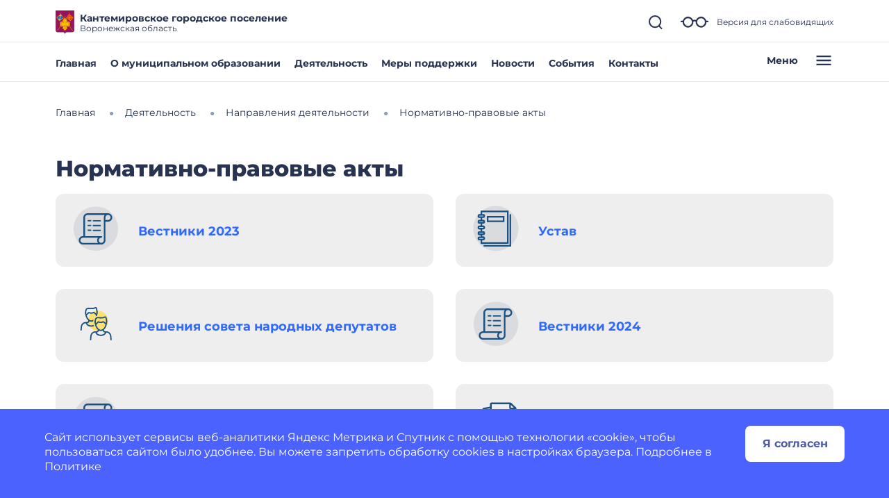

--- FILE ---
content_type: text/html; charset=utf-8
request_url: https://kantemirovka-admin.gosuslugi.ru/deyatelnost/napravleniya-deyatelnosti/normativno-pravovye-akty/
body_size: 39527
content:
<!DOCTYPE html>
<html lang="ru" class="">
<head>
    <meta charset="UTF-8">
    <meta name="viewport" content="width=device-width, initial-scale=1.0, user-scalable=0">
        

    <title>Нормативно-правовые акты</title>
        <link href="https://static.gosweb.gosuslugi.ru/omsu/assets/main.css?id=29bde4e454eb85c38a90de628435ee24" rel="stylesheet" crossorigin="anonymous">
            <link href="/netcat_template/template/gw_omsu/css/default.css" rel="stylesheet" type="text/css">
        <link href="/netcat_template/template/gw_omsu/css/mixin_defaults.css" rel="stylesheet" type="text/css">
                <link href="/netcat/modules/gw_visually_impaired_version/assets/css/style.css" rel="stylesheet" type="text/css">
        <script>
(function(){var g={},m=new ResizeObserver(function(b){for(var c=b.length,a=0;a<c;a++){for(var d=b[a],f=d.target,e=["",""],k=f.ncB,g=k.length,d=(d=d.borderBoxSize)?d[0].inlineSize:f.offsetWidth,h=0;h<g;h++)e[k[h]>d?1:0]+=k[h]+" ";f.setAttribute("data-nc-b1",e[0]);f.setAttribute("data-nc-b2",e[1])}}),n={box:"border-box"},l=function(b){var c=b.getAttribute("data-nc-b")||"",a;for(a in g)b.matches(a)&&(c+=" "+g[a]);if(c=c.trim())b.ncB=c.split(" ").map(Number),m.observe(b,n);c=b.childElementCount;for(a=
0;a<c;a++)l(b.children[a])};(new MutationObserver(function(b){for(var c=b.length,a=0;a<c;a++)for(var d=b[a].addedNodes,f=d.length,e=0;e<f;e++)d[e]instanceof Element&&l(d[e])})).observe(document.documentElement,{childList:!0,subtree:!0});nc_eq=function(b){return Object.assign(g,b)}})();
</script>
<script>
(function(){const g=new Map,p=new ResizeObserver(a=>{const c=a.length;for(let b=0;b<c;b++)n(a[b].target,a[b].borderBoxSize[0].inlineSize)}),n=(a,c)=>{const b=g.get(a);if(b)if(document.contains(a)){b.block_resize&&void 0===c&&(c=a.offsetWidth);for(const a of b.destruct)a(c);for(const a of b.init)a(c)}else p.unobserve(a),b.mutation&&b.mutation.disconnect(),b.window_resize&&removeEventListener("resize",b.window_resize),g.delete(a)},v={box:"border-box"};nc_mixin_init=function(a,c,b,q,r,t,u,f,e){const d=
document.querySelector(a),h={block_element:d,list_element:c?d.querySelector(c):null,settings:f,breakpoint_type:e};f="block"!==e;a=/[\s>+~]/.test(b);if(d){var k;e=()=>n(d);g.has(d)||g.set(d,{init:[],destruct:[],block_resize:!1,window_resize:!1,mutation:!1});c=g.get(d);if(t){var m=a=>{a=l(a)&&(!b||d.matches(b));!k&&a&&(h.init_result=t(h));k=a};c.init.push(m)}u&&c.destruct.push(a=>{k&&(!l(a)||b&&!d.matches(b))&&u(h)});if(f)var l=()=>matchMedia(`(min-width:${q}px) and (max-width:${r-.01}px)`).matches;
else l=a=>a>=q&&a<r,c.block_resize||(p.observe(d,v),c.block_resize=!0);!f&&!a||c.window_resize||(addEventListener("resize",e),c.window_resize=e);if(b&&!c.mutation){f=new MutationObserver(e);for(e=d;e;)f.observe(e,{attributeFilter:["class"]}),e=a&&e.parentElement;c.mutation=f}m&&m(d.offsetWidth)}}})();
</script>

<script src="/netcat_template/asset/jquery/3.6.0/jquery.min.js" defer></script>
<link rel="stylesheet" href="/netcat_template/asset/font_montserrat/0.2022.07.07/font-montserrat.css" />
<link rel="stylesheet" href="/netcat_template/asset/font_roboto/0.2022.07.07/font-roboto.css" />
<link rel="stylesheet" href="/netcat_template/asset/font_lato/0.2018.03.12/font-lato.css" />
<link rel="stylesheet" href="/netcat_template/css/1/components.css?1764147748" />
<script>
nc_eq({".tpl-component-gw-block-fact.tpl-template-icon-left":"420"});
</script>
<link rel="stylesheet" href="/netcat_template/css/1/mixins.css?1768462621" />

<script>
document.addEventListener('DOMContentLoaded', function() {
try{nc_mixin_init('.tpl-block-1676 .tpl-block-1676-list > *', '', '', 0, 9999, (function(b){if(window.$nc&&$nc("body").is(".nc--mode-edit")){var c=function(){$nc(this).is(".nc--clicked")?(a.css("overflow","visible"),$nc(this).one("mouseleave.nc_border_radius",function(){setTimeout($nc.proxy(c,this),1010)})):d()},d=function(){a.attr("style",(a.attr("style")||"").replace("overflow: visible;",""))},e=$nc(b.block_element),a=b.list_element?e.children(".tpl-block-list"):e,f=a.find(".nc-infoblock-toolbar-more, .nc-object-toolbar-more").on("click.nc_border_radius mouseenter.nc_border_radius mouseleave.nc_border_radius",
function(){setTimeout($nc.proxy(c,this),1)});return{destruct:function(){f.off("click.nc_border_radius mouseenter.nc_border_radius mouseleave.nc_border_radius");d()}}}}), (function(a){try{a.init_result.destruct()}catch(b){}}), {"border_radius":"12"}, 'block');}catch(e){console.log(e)}
})
</script>

</head>
<body class="tpl-body-site-1">
    <script>var counterNumberVal = "92035788";</script>
            <script>var metricOrgType = "omsu", metricRegion = "r20";</script>
        <script src="https://api-metric.gosweb.gosuslugi.ru/scripts/ym-script.js"></script>
<script>
    window.addEventListener('DOMContentLoaded', function() {
        let classMapping = {
            "gw-blind-support-font-size_base": "tpl-alt-accessibility-font-size-1",
            "gw-blind-support-font-size_normal": "tpl-alt-accessibility-font-size-2",
            "gw-blind-support-font-size_large": "tpl-alt-accessibility-font-size-3",
            "gw-blind-support-theme_base": "tpl-alt-accessibility-color-scheme-1",
            "gw-blind-support-theme_inverse": "tpl-alt-accessibility-color-scheme-2",
            "gw-blind-support-theme_blue": "tpl-alt-accessibility-color-scheme-3",
            "gw-blind-support-letter-spacing_base": "tpl-alt-accessibility-letter-spacing-1",
            "gw-blind-support-letter-spacing_normal": "tpl-alt-accessibility-letter-spacing-2",
            "gw-blind-support-letter-spacing_large": "tpl-alt-accessibility-letter-spacing-3",
            "gw-blind-support-line-height_base": "tpl-alt-accessibility-line-spacing-1",
            "gw-blind-support-line-height_normal": "tpl-alt-accessibility-line-spacing-2",
            "gw-blind-support-line-height_large": "tpl-alt-accessibility-line-spacing-3",
        };

        window.addEventListener('accessibility:set-state', function(e) {
            let html = document.getElementsByTagName('html')[0],
                classRegexp = new RegExp('tpl\-alt\-accessibility\-');
            if (typeof html !== 'undefined') {
                let classList = html.className.split(' ');
                classList.forEach(function (className) {
                    if (classRegexp.test(className)) {
                        html.classList.remove(className);
                    }
                });

                classList.forEach(function (className) {
                    if (typeof classMapping[className] !== 'undefined') {
                        html.classList.add(classMapping[className]);
                    }
                });
            }
        }, false);
    
        window.dispatchEvent(new CustomEvent('accessibility:set-state', {"detail": []}));
    });
</script>
<header class="gw-header gw-position_sticky">
        <div class="gw-header__top gw-column-wrapper">
        <div class="gw-container">
            <div class="gw-header__info gw-header-info">
                                <div class="gw-header-info__logo">
                    <a href="/" class="gw-header__link">
                        <img src="/netcat_files/generated/catalogue/217/34x34/1/7fdce1a5b89d9cbd0471fc3aa38f2342.png?crop=0%3A0%3A0%3A0&hash=c9238a303dad549e1e5d1aab314625c4&resize_mode=0&wm_m=0" class="gw-icon-logo" alt="Кантемировское городское поселение.">
                    </a>
                </div>
                <div class="gw-header-info__content">
                    <div class="gw-header__title">Кантемировское городское поселение</div>
                    <div class="gw-header__subtitle">Воронежская область</div>
                </div>
                <div class="gw-header-info__controls">
                    <div class="gw-header-info__icons gw-header-icons">
                        <a class="gw-header-icons__link gw-header__link gw-js-main-search-link gw-js-search-link" href="#">
                            <svg class="gw-icon gw-icon_s">
                                <use xlink:href="/netcat_template/template/gw_omsu/img/icons.svg#gw-icon-search-sm"></use>
                            </svg>
                        </a>
                        <a href="#" class="gw-header-icons__link gw-header__link gw-header-icons__glass"
                           data-micromodal-trigger="blind-support">
                            <svg class="gw-icon gw-icon_l">
                                <use xlink:href="/netcat_template/template/gw_omsu/img/icons.svg#gw-glass"></use>
                            </svg>
                            <span class="gw-header__link-description">Версия для слабовидящих</span>
                        </a>
                        <a href="#"
                           class="gw-header-icons__link gw-header__link gw-header-icons__menu-burger gw-header__link_burger gw-js-mobile-menu-link">
                            <svg class="gw-icon gw-icon_m">
                                <use xlink:href="/netcat_template/template/gw_omsu/img/icons.svg#gw-burger" class="gw-header__icon-burger"></use>
                                <use xlink:href="/netcat_template/template/gw_omsu/img/icons.svg#gw-close" class="gw-header__icon-close"></use>
                            </svg>
                        </a>
                    </div>
                </div>
            </div>
            <div class="gw-header__search-block gw-header-search-block" data-gw-main-search="">
                <form class="gw-header-search-block__form" role="search" method="get" action="/search/">
                    <input type="text" class="gw-header-search-block__input" name="search_query">
                    <button type="submit" class="gw-header-search-block__button gw-header-search-block__button_submit">
                        <svg class="gw-icon gw-icon_s gw-header-search-block__button-icon">
                            <use xlink:href="/netcat_template/template/gw_omsu/img/icons.svg#gw-search"></use>
                        </svg>
                    </button>
                </form>
                <a class="gw-header__link gw-header-link__close gw-header__link_search-direct gw-js-search-link">
                    <svg class="gw-icon gw-icon_s">
                        <use xlink:href="/netcat_template/template/gw_omsu/img/icons.svg#gw-icon-search-sm" class="gw-header__icon-search"></use>
                        <use xlink:href="/netcat_template/template/gw_omsu/img/icons.svg#gw-icon-close-search"
                             class="gw-header__icon-close gw-icon_sm"></use>
                    </svg>
                </a>
            </div>
        </div>
    </div>
    <div class="gw-header__bottom gw-header-bottom gw-column-wrapper">
        <div class="gw-container">
            <div class="gw-header-bottom__wrapper">
                <div class="gw-top-nav">
                                            <div class="gw-top-nav__item">
                            <a class="gw-header__link gw-top-nav__item-link "
                               href="/">Главная</a>
                        </div>
                                            <div class="gw-top-nav__item">
                            <a class="gw-header__link gw-top-nav__item-link "
                               href="/o-munitsipalnom-obrazovanii/">О муниципальном образовании</a>
                        </div>
                                            <div class="gw-top-nav__item">
                            <a class="gw-header__link gw-top-nav__item-link "
                               href="/deyatelnost/">Деятельность</a>
                        </div>
                                            <div class="gw-top-nav__item">
                            <a class="gw-header__link gw-top-nav__item-link "
                               href="/deyatelnost/mery-podderzhki/">Меры поддержки</a>
                        </div>
                                            <div class="gw-top-nav__item">
                            <a class="gw-header__link gw-top-nav__item-link "
                               href="/dlya-zhiteley/novosti-i-reportazhi/">Новости</a>
                        </div>
                                            <div class="gw-top-nav__item">
                            <a class="gw-header__link gw-top-nav__item-link "
                               href="/dlya-zhiteley/kalendar-sobytiy/">События</a>
                        </div>
                                            <div class="gw-top-nav__item">
                            <a class="gw-header__link gw-top-nav__item-link "
                               href="/glavnoe/kontakty/">Контакты</a>
                        </div>
                                    </div>
                <a href="#" class="gw-header__burger gw-header__link gw-header__link_burger gw-js-mobile-menu-link">
                    <span class="gw-header__burger-text">Меню</span>
                    <svg class="gw-icon gw-icon_m">
                        <use xlink:href="/netcat_template/template/gw_omsu/img/icons.svg#gw-burger" class="gw-header__icon-burger"></use>
                        <use xlink:href="/netcat_template/template/gw_omsu/img/icons.svg#gw-close" class="gw-header__icon-close"></use>
                    </svg>
                </a>
            </div>
        </div>
    </div>
    <div class="gw-header-info__nav-menu gw-header-complex-nav-menu" data-gw-mobile-menu="">
        <div class="gw-header-complex-nav-menu__blind-support">
            <a href="#" class="gw-header-icons__link gw-header__link" data-micromodal-trigger="blind-support">
                <svg class="gw-icon gw-icon_l">
                    <use xlink:href="/netcat_template/template/gw_omsu/img/icons.svg#gw-glass"></use>
                </svg>
                <span class="gw-header__link-description">Версия для слабовидящих</span>
            </a>
        </div>
        <div class="gw-column-wrapper gw-header-complex-nav-menu__content">
            <div class="gw-container gw-header-complex-nav-menu__container">
                <div class="gw-header-complex-nav-menu__nav-wrapper">
                    <ul class="gw-header-complex-nav-menu__menu-list gw-header-complex-nav gw-header-complex-nav_1st-level">
                                                    <li class="gw-header-complex-nav__item gw-js-complex-nav-item">
                                <a href="/dlya-zhiteley/" class="gw-header-complex-nav__link gw-header-complex-nav__link_1st-level gw-js-complex-nav-link-1st-level">
                                    <span class="gw-header-complex-nav__item-icon">
                                        <svg class="gw-icon gw-icon_s">
                                            <use xlink:href="/netcat_template/template/gw_omsu/img/icons.svg#gw-folder"></use>
                                        </svg>
                                    </span>
                                    <span class="gw-header-complex-nav__item-text">Для жителей</span>
                                                                            <span class="gw-header-complex-nav__item-symbol">
                                            <svg class="gw-icon gw-icon_s gw-icon_arrow">
                                                <use xlink:href="/netcat_template/template/gw_omsu/img/icons.svg#gw-arrow"></use>
                                            </svg>
                                        </span>
                                                                    </a>
                                                                    <div class="gw-header-complex-nav__right gw-js-complex-nav-subitems hidden">
                                        <div class="h3 gw-header-complex-nav__subitems-header">
                                            <a href="/dlya-zhiteley/" class="gw-header-complex-nav__link">
                                               Для жителей                                            </a>
                                        </div>
                                        <ul class="gw-header-complex-nav gw-header-complex-nav_2nd-level">
                                                                                            <li class="gw-header-complex-nav__item">
                                                    <a href="/dlya-zhiteley/kalendar-sobytiy/" class="gw-header-complex-nav__link">
                                                        Календарь событий                                                    </a>
                                                                                                    </li>
                                                                                            <li class="gw-header-complex-nav__item">
                                                    <a href="/dlya-zhiteley/novosti-i-reportazhi/" class="gw-header-complex-nav__link">
                                                        Новости и репортажи                                                    </a>
                                                                                                    </li>
                                                                                            <li class="gw-header-complex-nav__item">
                                                    <a href="/dlya-zhiteley/uslugi-i-servisy/" class="gw-header-complex-nav__link">
                                                        Услуги и сервисы                                                    </a>
                                                                                                            <ul class="gw-header-complex-nav gw-header-complex-nav_3rd-level">
                                                                                                                            <li class="gw-header-complex-nav__item">
                                                                    <a href="/dlya-zhiteley/uslugi-i-servisy/sredstva-massovoy-informatsii/" class="gw-header-complex-nav__link">
                                                                        Средства массовой информации                                                                    </a>
                                                                </li>
                                                                                                                            <li class="gw-header-complex-nav__item">
                                                                    <a href="/dlya-zhiteley/uslugi-i-servisy/lichnyy-priem-grazhdan/" class="gw-header-complex-nav__link">
                                                                        Личный прием граждан                                                                    </a>
                                                                </li>
                                                                                                                            <li class="gw-header-complex-nav__item">
                                                                    <a href="/dlya-zhiteley/uslugi-i-servisy/otpravit-obraschenie/" class="gw-header-complex-nav__link">
                                                                        Отправить обращение                                                                    </a>
                                                                </li>
                                                                                                                            <li class="gw-header-complex-nav__item">
                                                                    <a href="/dlya-zhiteley/uslugi-i-servisy/rabota-s-obrascheniyami-grazhdan/" class="gw-header-complex-nav__link">
                                                                        Работа с обращениями граждан                                                                    </a>
                                                                </li>
                                                                                                                    </ul>
                                                                                                    </li>
                                                                                    </ul>
                                    </div>
                                                            </li>
                                                    <li class="gw-header-complex-nav__item gw-js-complex-nav-item">
                                <a href="/o-munitsipalnom-obrazovanii/" class="gw-header-complex-nav__link gw-header-complex-nav__link_1st-level gw-js-complex-nav-link-1st-level">
                                    <span class="gw-header-complex-nav__item-icon">
                                        <svg class="gw-icon gw-icon_s">
                                            <use xlink:href="/netcat_template/template/gw_omsu/img/icons.svg#gw-folder"></use>
                                        </svg>
                                    </span>
                                    <span class="gw-header-complex-nav__item-text">О муниципальном образовании</span>
                                                                            <span class="gw-header-complex-nav__item-symbol">
                                            <svg class="gw-icon gw-icon_s gw-icon_arrow">
                                                <use xlink:href="/netcat_template/template/gw_omsu/img/icons.svg#gw-arrow"></use>
                                            </svg>
                                        </span>
                                                                    </a>
                                                                    <div class="gw-header-complex-nav__right gw-js-complex-nav-subitems hidden">
                                        <div class="h3 gw-header-complex-nav__subitems-header">
                                            <a href="/o-munitsipalnom-obrazovanii/" class="gw-header-complex-nav__link">
                                               О муниципальном образовании                                            </a>
                                        </div>
                                        <ul class="gw-header-complex-nav gw-header-complex-nav_2nd-level">
                                                                                            <li class="gw-header-complex-nav__item">
                                                    <a href="/o-munitsipalnom-obrazovanii/simvolika/" class="gw-header-complex-nav__link">
                                                        Символика                                                    </a>
                                                                                                    </li>
                                                                                            <li class="gw-header-complex-nav__item">
                                                    <a href="/o-munitsipalnom-obrazovanii/pochetnye-grazhdane/" class="gw-header-complex-nav__link">
                                                        Почетные граждане                                                    </a>
                                                                                                    </li>
                                                                                            <li class="gw-header-complex-nav__item">
                                                    <a href="/o-munitsipalnom-obrazovanii/istoriya/" class="gw-header-complex-nav__link">
                                                        История                                                    </a>
                                                                                                    </li>
                                                                                            <li class="gw-header-complex-nav__item">
                                                    <a href="/o-munitsipalnom-obrazovanii/dostoprimechatelnosti/" class="gw-header-complex-nav__link">
                                                        Достопримечательности                                                    </a>
                                                                                                    </li>
                                                                                            <li class="gw-header-complex-nav__item">
                                                    <a href="/o-munitsipalnom-obrazovanii/goroda-pobratimy/" class="gw-header-complex-nav__link">
                                                        Города-побратимы                                                    </a>
                                                                                                            <ul class="gw-header-complex-nav gw-header-complex-nav_3rd-level">
                                                                                                                            <li class="gw-header-complex-nav__item">
                                                                    <a href="/o-munitsipalnom-obrazovanii/goroda-pobratimy/ukazhite-nazvanie-goroda-pobratima-1/" class="gw-header-complex-nav__link">
                                                                        г. Наро-Фоминск                                                                    </a>
                                                                </li>
                                                                                                                    </ul>
                                                                                                    </li>
                                                                                            <li class="gw-header-complex-nav__item">
                                                    <a href="/o-munitsipalnom-obrazovanii/naselennye-punkty/" class="gw-header-complex-nav__link">
                                                        Населенные пункты                                                    </a>
                                                                                                    </li>
                                                                                    </ul>
                                    </div>
                                                            </li>
                                                    <li class="gw-header-complex-nav__item gw-js-complex-nav-item">
                                <a href="/deyatelnost/" class="gw-header-complex-nav__link gw-header-complex-nav__link_1st-level gw-js-complex-nav-link-1st-level">
                                    <span class="gw-header-complex-nav__item-icon">
                                        <svg class="gw-icon gw-icon_s">
                                            <use xlink:href="/netcat_template/template/gw_omsu/img/icons.svg#gw-folder"></use>
                                        </svg>
                                    </span>
                                    <span class="gw-header-complex-nav__item-text">Деятельность</span>
                                                                            <span class="gw-header-complex-nav__item-symbol">
                                            <svg class="gw-icon gw-icon_s gw-icon_arrow">
                                                <use xlink:href="/netcat_template/template/gw_omsu/img/icons.svg#gw-arrow"></use>
                                            </svg>
                                        </span>
                                                                    </a>
                                                                    <div class="gw-header-complex-nav__right gw-js-complex-nav-subitems hidden">
                                        <div class="h3 gw-header-complex-nav__subitems-header">
                                            <a href="/deyatelnost/" class="gw-header-complex-nav__link">
                                               Деятельность                                            </a>
                                        </div>
                                        <ul class="gw-header-complex-nav gw-header-complex-nav_2nd-level">
                                                                                            <li class="gw-header-complex-nav__item">
                                                    <a href="/deyatelnost/napravleniya-deyatelnosti/" class="gw-header-complex-nav__link">
                                                        Направления деятельности                                                    </a>
                                                                                                            <ul class="gw-header-complex-nav gw-header-complex-nav_3rd-level">
                                                                                                                            <li class="gw-header-complex-nav__item">
                                                                    <a href="/deyatelnost/napravleniya-deyatelnosti/zhkh/" class="gw-header-complex-nav__link">
                                                                        ЖКХ                                                                    </a>
                                                                </li>
                                                                                                                            <li class="gw-header-complex-nav__item">
                                                                    <a href="/deyatelnost/napravleniya-deyatelnosti/mnogokvartirnye-doma/" class="gw-header-complex-nav__link">
                                                                        Многоквартирные дома                                                                    </a>
                                                                </li>
                                                                                                                            <li class="gw-header-complex-nav__item">
                                                                    <a href="/deyatelnost/napravleniya-deyatelnosti/fizicheskaya-kultura-i-sport/" class="gw-header-complex-nav__link">
                                                                        Физическая культура и спорт                                                                    </a>
                                                                </li>
                                                                                                                            <li class="gw-header-complex-nav__item">
                                                                    <a href="/deyatelnost/napravleniya-deyatelnosti/gradostroitelstvo/" class="gw-header-complex-nav__link">
                                                                        Градостроительство                                                                    </a>
                                                                </li>
                                                                                                                            <li class="gw-header-complex-nav__item">
                                                                    <a href="/deyatelnost/napravleniya-deyatelnosti/dorogi-obschestvennyy-transport/" class="gw-header-complex-nav__link">
                                                                        Дороги, общественный транспорт                                                                    </a>
                                                                </li>
                                                                                                                            <li class="gw-header-complex-nav__item">
                                                                    <a href="/deyatelnost/napravleniya-deyatelnosti/protivodeystvie-korruptsii/" class="gw-header-complex-nav__link">
                                                                        Противодействие коррупции                                                                    </a>
                                                                </li>
                                                                                                                            <li class="gw-header-complex-nav__item">
                                                                    <a href="/deyatelnost/napravleniya-deyatelnosti/nekommercheskie-obschestvennye/" class="gw-header-complex-nav__link">
                                                                        Некоммерческие общественные организации и объединения, действующие на территории Кантемировского городского поселения                                                                    </a>
                                                                </li>
                                                                                                                            <li class="gw-header-complex-nav__item">
                                                                    <a href="/deyatelnost/napravleniya-deyatelnosti/normativno-pravovye-akty/" class="gw-header-complex-nav__link">
                                                                        Нормативно-правовые акты                                                                    </a>
                                                                </li>
                                                                                                                            <li class="gw-header-complex-nav__item">
                                                                    <a href="/deyatelnost/napravleniya-deyatelnosti/chrezvychaynaya-situatsiya-i-pozharnaya-bezopasnost/" class="gw-header-complex-nav__link">
                                                                        Чрезвычайная ситуация и пожарная безопасность                                                                    </a>
                                                                </li>
                                                                                                                            <li class="gw-header-complex-nav__item">
                                                                    <a href="/deyatelnost/napravleniya-deyatelnosti/ekonomika/" class="gw-header-complex-nav__link">
                                                                        Экономика                                                                    </a>
                                                                </li>
                                                                                                                            <li class="gw-header-complex-nav__item">
                                                                    <a href="/deyatelnost/napravleniya-deyatelnosti/prokuratura-informiruet/" class="gw-header-complex-nav__link">
                                                                        Прокуратура информирует                                                                    </a>
                                                                </li>
                                                                                                                            <li class="gw-header-complex-nav__item">
                                                                    <a href="/deyatelnost/napravleniya-deyatelnosti/uluchshenie-zhilischnyh-usloviy/" class="gw-header-complex-nav__link">
                                                                        Улучшение жилищных условий                                                                    </a>
                                                                </li>
                                                                                                                            <li class="gw-header-complex-nav__item">
                                                                    <a href="/deyatelnost/napravleniya-deyatelnosti/pereselenie/" class="gw-header-complex-nav__link">
                                                                        Переселение                                                                    </a>
                                                                </li>
                                                                                                                            <li class="gw-header-complex-nav__item">
                                                                    <a href="/deyatelnost/napravleniya-deyatelnosti/munitsipalnye-uslugi/" class="gw-header-complex-nav__link">
                                                                        Муниципальные услуги                                                                    </a>
                                                                </li>
                                                                                                                            <li class="gw-header-complex-nav__item">
                                                                    <a href="/deyatelnost/napravleniya-deyatelnosti/initsiativnoe-byudzhetirovanie/" class="gw-header-complex-nav__link">
                                                                        Инициативное бюджетирование                                                                    </a>
                                                                </li>
                                                                                                                            <li class="gw-header-complex-nav__item">
                                                                    <a href="/deyatelnost/napravleniya-deyatelnosti/sotsialnaya-sfera-1/" class="gw-header-complex-nav__link">
                                                                        Социальная сфера                                                                    </a>
                                                                </li>
                                                                                                                            <li class="gw-header-complex-nav__item">
                                                                    <a href="/deyatelnost/napravleniya-deyatelnosti/pravila-blagoustroystva/" class="gw-header-complex-nav__link">
                                                                        Правила благоустройства                                                                    </a>
                                                                </li>
                                                                                                                            <li class="gw-header-complex-nav__item">
                                                                    <a href="/deyatelnost/napravleniya-deyatelnosti/kontrolnaya-deyatelnost/" class="gw-header-complex-nav__link">
                                                                        Контрольная деятельность                                                                    </a>
                                                                </li>
                                                                                                                    </ul>
                                                                                                    </li>
                                                                                            <li class="gw-header-complex-nav__item">
                                                    <a href="/deyatelnost/mery-podderzhki/" class="gw-header-complex-nav__link">
                                                        Меры поддержки                                                    </a>
                                                                                                    </li>
                                                                                            <li class="gw-header-complex-nav__item">
                                                    <a href="/deyatelnost/proekty-i-programmy/" class="gw-header-complex-nav__link">
                                                        Проекты и программы                                                    </a>
                                                                                                            <ul class="gw-header-complex-nav gw-header-complex-nav_3rd-level">
                                                                                                                            <li class="gw-header-complex-nav__item">
                                                                    <a href="/deyatelnost/proekty-i-programmy/programma-1/" class="gw-header-complex-nav__link">
                                                                        «Благоустройство Кантемировского городского поселения»                                                                    </a>
                                                                </li>
                                                                                                                            <li class="gw-header-complex-nav__item">
                                                                    <a href="/deyatelnost/proekty-i-programmy/programma-2/" class="gw-header-complex-nav__link">
                                                                        «Ремонт системы водоотведения на территории Кантемировского городского поселения»                                                                    </a>
                                                                </li>
                                                                                                                            <li class="gw-header-complex-nav__item">
                                                                    <a href="/deyatelnost/proekty-i-programmy/programma-profilaktiki-blagoustroystvo-na-2026/" class="gw-header-complex-nav__link">
                                                                        Программа профилактики благоустройства на 2026                                                                    </a>
                                                                </li>
                                                                                                                    </ul>
                                                                                                    </li>
                                                                                    </ul>
                                    </div>
                                                            </li>
                                                    <li class="gw-header-complex-nav__item gw-js-complex-nav-item">
                                <a href="/ofitsialno/" class="gw-header-complex-nav__link gw-header-complex-nav__link_1st-level gw-js-complex-nav-link-1st-level">
                                    <span class="gw-header-complex-nav__item-icon">
                                        <svg class="gw-icon gw-icon_s">
                                            <use xlink:href="/netcat_template/template/gw_omsu/img/icons.svg#gw-folder"></use>
                                        </svg>
                                    </span>
                                    <span class="gw-header-complex-nav__item-text">Официально</span>
                                                                            <span class="gw-header-complex-nav__item-symbol">
                                            <svg class="gw-icon gw-icon_s gw-icon_arrow">
                                                <use xlink:href="/netcat_template/template/gw_omsu/img/icons.svg#gw-arrow"></use>
                                            </svg>
                                        </span>
                                                                    </a>
                                                                    <div class="gw-header-complex-nav__right gw-js-complex-nav-subitems hidden">
                                        <div class="h3 gw-header-complex-nav__subitems-header">
                                            <a href="/ofitsialno/" class="gw-header-complex-nav__link">
                                               Официально                                            </a>
                                        </div>
                                        <ul class="gw-header-complex-nav gw-header-complex-nav_2nd-level">
                                                                                            <li class="gw-header-complex-nav__item">
                                                    <a href="/ofitsialno/struktura-munitsipalnogo-obrazovaniya/" class="gw-header-complex-nav__link">
                                                        Структура муниципального образования                                                    </a>
                                                                                                            <ul class="gw-header-complex-nav gw-header-complex-nav_3rd-level">
                                                                                                                            <li class="gw-header-complex-nav__item">
                                                                    <a href="/ofitsialno/struktura-munitsipalnogo-obrazovaniya/sovet-narodnyh-deputatov/" class="gw-header-complex-nav__link">
                                                                        Совет народных депутатов                                                                    </a>
                                                                </li>
                                                                                                                            <li class="gw-header-complex-nav__item">
                                                                    <a href="/ofitsialno/struktura-munitsipalnogo-obrazovaniya/predstavitelnyy-organ-munitsipalnogo-obrazovaniya/" class="gw-header-complex-nav__link">
                                                                        Представительный орган муниципального образования                                                                    </a>
                                                                </li>
                                                                                                                            <li class="gw-header-complex-nav__item">
                                                                    <a href="/ofitsialno/struktura-munitsipalnogo-obrazovaniya/ispolnitelno-rasporyaditelnyy-organ-munitsipalnogo-obrazovaniya/" class="gw-header-complex-nav__link">
                                                                        Исполнительно-распорядительный орган муниципального образования                                                                    </a>
                                                                </li>
                                                                                                                            <li class="gw-header-complex-nav__item">
                                                                    <a href="/ofitsialno/struktura-munitsipalnogo-obrazovaniya/kontrolno-schetnyy-organ-munitsipalnogo-obrazovaniya/" class="gw-header-complex-nav__link">
                                                                        Контрольно-счетный орган муниципального образования                                                                    </a>
                                                                </li>
                                                                                                                            <li class="gw-header-complex-nav__item">
                                                                    <a href="/ofitsialno/struktura-munitsipalnogo-obrazovaniya/munitsipalnye-podvedomstvennye-organizatsii/" class="gw-header-complex-nav__link">
                                                                        Муниципальные подведомственные организации и обособленные структурные подразделения                                                                    </a>
                                                                </li>
                                                                                                                    </ul>
                                                                                                    </li>
                                                                                            <li class="gw-header-complex-nav__item">
                                                    <a href="/ofitsialno/munitsipalnaya-sluzhba/" class="gw-header-complex-nav__link">
                                                        Муниципальная служба                                                    </a>
                                                                                                    </li>
                                                                                            <li class="gw-header-complex-nav__item">
                                                    <a href="/ofitsialno/munitsipalnye-organizatsii/" class="gw-header-complex-nav__link">
                                                        Муниципальные организации                                                    </a>
                                                                                                    </li>
                                                                                            <li class="gw-header-complex-nav__item">
                                                    <a href="/ofitsialno/dokumenty/" class="gw-header-complex-nav__link">
                                                        Документы                                                    </a>
                                                                                                    </li>
                                                                                            <li class="gw-header-complex-nav__item">
                                                    <a href="/ofitsialno/statistika/" class="gw-header-complex-nav__link">
                                                        Статистика                                                    </a>
                                                                                                            <ul class="gw-header-complex-nav gw-header-complex-nav_3rd-level">
                                                                                                                            <li class="gw-header-complex-nav__item">
                                                                    <a href="/ofitsialno/statistika/otkrytye-dannye/" class="gw-header-complex-nav__link">
                                                                        Открытые данные                                                                    </a>
                                                                </li>
                                                                                                                            <li class="gw-header-complex-nav__item">
                                                                    <a href="/ofitsialno/statistika/otchety-ob-ispolnenii-byudzheta/" class="gw-header-complex-nav__link">
                                                                        Отчеты об исполнении бюджета                                                                    </a>
                                                                </li>
                                                                                                                            <li class="gw-header-complex-nav__item">
                                                                    <a href="/ofitsialno/statistika/byudzhet-dlya-grazhdan/" class="gw-header-complex-nav__link">
                                                                        Бюджет для граждан                                                                    </a>
                                                                </li>
                                                                                                                    </ul>
                                                                                                    </li>
                                                                                            <li class="gw-header-complex-nav__item">
                                                    <a href="/ofitsialno/otsenka-reguliruyuschego-vozdeystviya/" class="gw-header-complex-nav__link">
                                                        Оценка регулирующего воздействия                                                    </a>
                                                                                                    </li>
                                                                                            <li class="gw-header-complex-nav__item">
                                                    <a href="/ofitsialno/munitsipalnye-zakupki-i-konkursy/" class="gw-header-complex-nav__link">
                                                        Муниципальные закупки и конкурсы                                                    </a>
                                                                                                    </li>
                                                                                            <li class="gw-header-complex-nav__item">
                                                    <a href="/ofitsialno/informatsionnye-sistemy/" class="gw-header-complex-nav__link">
                                                        Информационные системы                                                    </a>
                                                                                                    </li>
                                                                                            <li class="gw-header-complex-nav__item">
                                                    <a href="/ofitsialno/munitsipalnyy-kontrol/" class="gw-header-complex-nav__link">
                                                        Муниципальный контроль                                                    </a>
                                                                                                    </li>
                                                                                            <li class="gw-header-complex-nav__item">
                                                    <a href="/ofitsialno/politika-v-otnoshenii-obrabotki-personalnyh-dannyh/" class="gw-header-complex-nav__link">
                                                        Политика обработки персональных данных                                                    </a>
                                                                                                    </li>
                                                                                    </ul>
                                    </div>
                                                            </li>
                                                    <li class="gw-header-complex-nav__item gw-js-complex-nav-item">
                                <a href="/obschestvennyy-kontrol/" class="gw-header-complex-nav__link gw-header-complex-nav__link_1st-level gw-js-complex-nav-link-1st-level">
                                    <span class="gw-header-complex-nav__item-icon">
                                        <svg class="gw-icon gw-icon_s">
                                            <use xlink:href="/netcat_template/template/gw_omsu/img/icons.svg#gw-folder"></use>
                                        </svg>
                                    </span>
                                    <span class="gw-header-complex-nav__item-text">Общественный контроль</span>
                                                                            <span class="gw-header-complex-nav__item-symbol">
                                            <svg class="gw-icon gw-icon_s gw-icon_arrow">
                                                <use xlink:href="/netcat_template/template/gw_omsu/img/icons.svg#gw-arrow"></use>
                                            </svg>
                                        </span>
                                                                    </a>
                                                                    <div class="gw-header-complex-nav__right gw-js-complex-nav-subitems hidden">
                                        <div class="h3 gw-header-complex-nav__subitems-header">
                                            <a href="/obschestvennyy-kontrol/" class="gw-header-complex-nav__link">
                                               Общественный контроль                                            </a>
                                        </div>
                                        <ul class="gw-header-complex-nav gw-header-complex-nav_2nd-level">
                                                                                            <li class="gw-header-complex-nav__item">
                                                    <a href="/obschestvennyy-kontrol/otsenka-deyatelnosti-omsu/" class="gw-header-complex-nav__link">
                                                        Оценка деятельности ОМСУ                                                    </a>
                                                                                                    </li>
                                                                                            <li class="gw-header-complex-nav__item">
                                                    <a href="/obschestvennyy-kontrol/obschestvennye-organizatsii-nko-volonterstvo/" class="gw-header-complex-nav__link">
                                                        Общественные организации, НКО, волонтерство                                                    </a>
                                                                                                    </li>
                                                                                            <li class="gw-header-complex-nav__item">
                                                    <a href="/obschestvennyy-kontrol/initsiativnye-proekty/" class="gw-header-complex-nav__link">
                                                        Инициативные проекты                                                    </a>
                                                                                                    </li>
                                                                                    </ul>
                                    </div>
                                                            </li>
                                                                                                                                <li class="gw-header-complex-nav__item gw-header-complex-nav__item_indent gw-js-complex-nav-item">
                                <a href="/spravochnik/" class="gw-header-complex-nav__link gw-header-complex-nav__link_1st-level gw-js-complex-nav-link-1st-level">
                                    <span class="gw-header-complex-nav__item-text">Справочник</span>
                                </a>
                            </li>
                                                                                <li class="gw-header-complex-nav__item  gw-js-complex-nav-item">
                                <a href="/glavnoe/kontakty/" class="gw-header-complex-nav__link gw-header-complex-nav__link_1st-level gw-js-complex-nav-link-1st-level">
                                    <span class="gw-header-complex-nav__item-text">Контакты</span>
                                </a>
                            </li>
                                                                                <li class="gw-header-complex-nav__item  gw-js-complex-nav-item">
                                <a href="/glavnoe/vakansii/" class="gw-header-complex-nav__link gw-header-complex-nav__link_1st-level gw-js-complex-nav-link-1st-level">
                                    <span class="gw-header-complex-nav__item-text">Каталог вакансий</span>
                                </a>
                            </li>
                                                                                <li class="gw-header-complex-nav__item  gw-js-complex-nav-item">
                                <a href="/dlya-zhiteley/uslugi-i-servisy/otpravit-obraschenie/otvety-na-chasto-zadavaemye-voprosy/" class="gw-header-complex-nav__link gw-header-complex-nav__link_1st-level gw-js-complex-nav-link-1st-level">
                                    <span class="gw-header-complex-nav__item-text">Ответы на часто задаваемые вопросы</span>
                                </a>
                            </li>
                                            </ul>
                </div>
            </div>
        </div>
    </div>
</header>
<main class="gw-content gw-column-wrapper gw-margin_bottom_32">
                    <div class="gw-container">
            <ul class="gw-breadcrumb" itemscope="" itemtype="https://schema.org/BreadcrumbList">
                <li class="gw-breadcrumb__item" itemprop="itemListElement" itemscope="" itemtype="https://schema.org/ListItem">
                    <meta itemprop="position" content="1">
                    <a itemprop="item" href="/" class="gw-breadcrumb__item-link"><span itemprop="name">Главная</span></a>
                </li>
                                                                                <li class="gw-breadcrumb__item" itemprop="itemListElement" itemscope="" itemtype="https://schema.org/ListItem">
                            <meta itemprop="position" content="2">
                            <a itemprop="item" href="/deyatelnost/" class="gw-breadcrumb__item-link"><span itemprop="name">Деятельность</span></a>
                        </li>
                                                                                                    <li class="gw-breadcrumb__item" itemprop="itemListElement" itemscope="" itemtype="https://schema.org/ListItem">
                            <meta itemprop="position" content="3">
                            <a itemprop="item" href="/deyatelnost/napravleniya-deyatelnosti/" class="gw-breadcrumb__item-link"><span itemprop="name">Направления деятельности</span></a>
                        </li>
                                                                                                    <li class="gw-breadcrumb__item gw-breadcrumb__item_active" itemprop="itemListElement" itemscope="" itemtype="https://schema.org/ListItem" aria-current="page">
                            <meta itemprop="position" content="4">
                            <span itemprop="name">Нормативно-правовые акты</span>
                        </li>
                                                                </ul>
        </div>
        <div class="gw-container">
        <!-- content -->
                    <h1 class="gw-text-multiline-truncate_title_1 gw-text-multiline-truncate_title_1_rows_2">Нормативно-правовые акты</h1>
        <div class='tpl-block-1676'><div class="tpl-block-list tpl-component-gw-block-fact tpl-template-icon-left" id="nc-block-c05b01cbd046159075d71df119d52e06"><div class="tpl-anchor" id="noform-ssylki-na-podrazdely"></div><div class='tpl-block-list-objects tpl-block-1676-list' data-object-count='7'><a href='https://kantemirovskoe-r20.gosweb.gosuslugi.ru/deyatelnost/napravleniya-deyatelnosti/normativno-pravovye-akty/vestniki-2023/' class="object-item tpl-align-center" style='--tpl-object-item--icon-color: var(--tpl-color-brand); --tpl-object-item--icon-space-text: 0.3em'>
    <div class="object-item-image">
        <div class="tpl-icon tpl-text-header1">
            <svg class='tpl-icon' xmlns="http://www.w3.org/2000/svg" width="70" height="71" viewBox="0 0 70 71" fill="" data-library="gosweb_omsu" data-icon="ic_list" data-color="">
  <ellipse cx="35" cy="35.7484" rx="30" ry="29.7484" fill="#273350" fill-opacity="0.1"></ellipse>
  <path d="M31.7374 24.1879C31.2304 24.1879 30.8194 24.5992 30.8194 25.1066C30.8194 25.614 31.2304 26.0254 31.7374 26.0254H40.9176C41.4246 26.0254 41.8356 25.614 41.8356 25.1066C41.8356 24.5992 41.4246 24.1879 40.9176 24.1879H31.7374Z" fill="#273350"></path>
  <path d="M30.8194 31.5381C30.8194 31.0307 31.2304 30.6194 31.7374 30.6194H40.9176C41.4246 30.6194 41.8356 31.0307 41.8356 31.5381C41.8356 32.0455 41.4246 32.4569 40.9176 32.4569H31.7374C31.2304 32.4569 30.8194 32.0455 30.8194 31.5381Z" fill="#273350"></path>
  <path d="M31.7374 37.0508C31.2304 37.0508 30.8194 37.4622 30.8194 37.9696C30.8194 38.477 31.2304 38.8884 31.7374 38.8884H40.9176C41.4246 38.8884 41.8356 38.477 41.8356 37.9696C41.8356 37.4622 41.4246 37.0508 40.9176 37.0508H31.7374Z" fill="#273350"></path>
  <path fill-rule="evenodd" clip-rule="evenodd" d="M51.3671 15C52.861 15 54.2938 15.594 55.3502 16.6513C56.4065 17.7085 57 19.1425 57 20.6377C57 22.1328 56.4065 23.5667 55.3502 24.624C54.2938 25.6813 52.861 26.2753 51.3671 26.2753H47.9383V51.3706C47.934 52.8641 47.3385 54.2951 46.2822 55.3503C45.2259 56.4053 43.795 56.9985 42.3027 57H17.3164C17.2349 56.9998 17.1537 56.9906 17.0742 56.9724C15.6841 56.8343 14.3949 56.1841 13.4571 55.1477C12.5193 54.1114 12 52.7632 12 51.3652C12 49.967 12.5193 48.6188 13.4571 47.5824C14.3949 46.5462 15.6841 45.8958 17.0742 45.7578C17.1537 45.7396 17.2349 45.7304 17.3164 45.7302H18.2245V20.5467C18.249 19.069 18.852 17.6599 19.9039 16.6227C20.9558 15.5853 22.3724 15.0027 23.8491 15H51.3671ZM15.2127 48.9292C14.57 49.5724 14.2083 50.4445 14.2068 51.354V51.3706C14.2112 52.2793 14.5749 53.1493 15.2185 53.7903C15.8621 54.4314 16.7331 54.7912 17.6411 54.7912H37.8503C37.0876 53.8092 36.6735 52.6007 36.6735 51.3568C36.6735 50.1129 37.0876 48.9045 37.8503 47.9225H17.6356C16.7267 47.924 15.8554 48.2859 15.2127 48.9292ZM45.1535 53.2606C45.5303 52.6962 45.7314 52.0328 45.7314 51.354L45.7369 20.5467C45.7559 19.3346 46.1672 18.1615 46.9092 17.2033H23.8491C22.9402 17.2048 22.0689 17.5667 21.4262 18.21C20.7836 18.8532 20.4218 19.7253 20.4204 20.6349V45.7192H42.3027C42.5946 45.7192 42.8746 45.8353 43.081 46.0419C43.2874 46.2485 43.4034 46.5286 43.4034 46.8208C43.4034 47.113 43.2874 47.3932 43.081 47.5998C42.8746 47.8064 42.5946 47.9225 42.3027 47.9225C41.6245 47.9225 40.9616 48.1237 40.3978 48.5008C39.8339 48.8779 39.3944 49.4138 39.1349 50.0409C38.8754 50.6679 38.8075 51.3579 38.9398 52.0235C39.0721 52.6893 39.3987 53.3006 39.8782 53.7805C40.3577 54.2605 40.9686 54.5873 41.6337 54.7197C42.2989 54.8522 42.9883 54.7842 43.6148 54.5245C44.2413 54.2647 44.7768 53.8249 45.1535 53.2606ZM47.9383 24.072H51.3671V24.0665C52.0452 24.0665 52.7081 23.8652 53.272 23.4881C53.8358 23.111 54.2753 22.5752 54.5348 21.9481C54.7943 21.321 54.8622 20.631 54.7299 19.9654C54.5976 19.2997 54.2711 18.6883 53.7916 18.2083C53.312 17.7284 52.7011 17.4016 52.036 17.2693C51.3709 17.1368 50.6815 17.2048 50.055 17.4645C49.4284 17.7242 48.8929 18.164 48.5162 18.7284C48.1394 19.2927 47.9383 19.9562 47.9383 20.6349V24.072Z" fill="#273350"></path>
  <path d="M24.7671 24.0665C24.2601 24.0665 23.8491 24.4779 23.8491 24.9853C23.8491 25.4927 24.2601 25.9041 24.7671 25.9041H27.9802C28.4872 25.9041 28.8982 25.4927 28.8982 24.9853C28.8982 24.4779 28.4872 24.0665 27.9802 24.0665H24.7671Z" fill="#273350"></path>
  <path d="M23.8491 31.4168C23.8491 30.9094 24.2601 30.498 24.7671 30.498H27.9802C28.4872 30.498 28.8982 30.9094 28.8982 31.4168C28.8982 31.9242 28.4872 32.3356 27.9802 32.3356H24.7671C24.2601 32.3356 23.8491 31.9242 23.8491 31.4168Z" fill="#273350"></path>
  <path d="M24.7671 36.9295C24.2601 36.9295 23.8491 37.3409 23.8491 37.8483C23.8491 38.3557 24.2601 38.7671 24.7671 38.7671H27.9802C28.4872 38.7671 28.8982 38.3557 28.8982 37.8483C28.8982 37.3409 28.4872 36.9295 27.9802 36.9295H24.7671Z" fill="#273350"></path>
</svg>        </div>
    </div>
<div class="object-item-text">
            <div class="tpl-text-header6">Вестники 2023</div>
        </div>
</a>
<a href='https://kantemirovskoe-r20.gosweb.gosuslugi.ru/deyatelnost/napravleniya-deyatelnosti/normativno-pravovye-akty/ustav-kantemirovskogo-gorodskogo-poseleniya/' class="object-item tpl-align-center" style='--tpl-object-item--icon-color: var(--tpl-color-brand); --tpl-object-item--icon-space-text: 0.3em'>
    <div class="object-item-image">
        <div class="tpl-icon tpl-text-header1">
            <svg class='tpl-icon' xmlns="http://www.w3.org/2000/svg" width="70" height="70" viewBox="0 0 70 70" fill="#0c82d1" data-library="gosweb_omsu" data-icon="ic_book" data-color="#0c82d1">
  <circle cx="35" cy="35" r="30" fill="#273350" fill-opacity="0.1"></circle>
  <path fill-rule="evenodd" clip-rule="evenodd" d="M22.9257 18.3796H46.3621V26.487H22.9257V18.3796ZM24.9932 24.4194H44.2946V20.4471H24.9932V24.4194Z" fill="#273350"></path>
  <path fill-rule="evenodd" clip-rule="evenodd" d="M10.8078 47.6997C10.8078 46.5529 11.7634 45.5973 12.9102 45.5973V45.6691C13.4724 45.5164 14.0661 45.6771 14.6305 45.7502V43.8803H12.872C11.7252 43.8803 10.7695 42.9246 10.7695 41.7778C10.7695 41.4582 10.7695 41.1385 10.7695 40.8189C10.7695 39.6721 11.7252 38.7164 12.872 38.7164H14.6305V36.2731H12.872C11.7252 36.2731 10.7695 35.3175 10.7695 34.1707C10.7695 33.851 10.7695 33.5314 10.7695 33.2117C10.7695 32.0649 11.7252 31.1092 12.872 31.1092H14.6305V28.666H12.872C11.7252 28.666 10.7695 27.7103 10.7695 26.5635C10.7695 26.2438 10.7695 25.9242 10.7695 25.6045C10.7695 24.4577 11.7252 23.502 12.872 23.502H14.6305V21.0588H12.9102C11.7634 21.0588 10.8078 20.1031 10.8078 18.9563C10.8078 18.6369 10.8078 18.3168 10.8078 17.9973C10.8078 16.8505 11.7634 15.8949 12.9102 15.8949H14.6305V11.3458L51.7522 11.3076V55.3484L14.6687 55.3867V50.7612H12.9102C11.7634 50.7612 10.8078 49.8055 10.8078 48.6587C10.8078 48.339 10.8078 48.0194 10.8078 47.6997ZM13.4487 48.6936H17.918C18.204 48.6936 18.4565 48.4597 18.4881 48.1792C18.4565 47.8988 18.204 47.6648 17.918 47.6648H13.4487C13.1628 47.6648 12.9103 47.8987 12.8786 48.179C12.9103 48.4551 13.1628 48.6579 13.4487 48.6936ZM13.4487 18.9912H17.918C18.204 18.9912 18.4565 18.7573 18.4881 18.4768C18.4565 18.1964 18.204 17.9624 17.918 17.9624H13.4487C13.1627 17.9624 12.9102 18.1964 12.8786 18.4768C12.9102 18.7573 13.1627 18.9912 13.4487 18.9912ZM13.4487 26.5602H17.918C18.204 26.5602 18.4565 26.3262 18.4881 26.0458C18.4565 25.7653 18.204 25.5314 17.918 25.5314H13.4487C13.1627 25.5314 12.9102 25.7653 12.8786 26.0458C12.9102 26.3262 13.1627 26.5602 13.4487 26.5602ZM13.4487 34.1291H17.918C18.204 34.1291 18.4565 33.8952 18.4881 33.6147C18.4565 33.3343 18.204 33.1003 17.918 33.1003H13.4487C13.1627 33.1003 12.9102 33.3343 12.8786 33.6147C12.9102 33.8952 13.1627 34.1291 13.4487 34.1291ZM13.4487 41.6981H17.918C18.204 41.6981 18.4565 41.4641 18.4881 41.1837C18.4565 40.9032 18.204 40.6693 17.918 40.6693H13.4487C13.1627 40.6693 12.9102 40.9032 12.8786 41.1837C12.9102 41.4641 13.1627 41.6981 13.4487 41.6981ZM16.7362 45.4443H18.4564C19.6033 45.4443 20.5589 46.4 20.5589 47.5468C20.5589 47.8665 20.5589 48.1861 20.5589 48.5058C20.5589 49.6526 19.6033 50.6083 18.4564 50.6083H16.7745V53.1274L49.7224 53.0897L49.6846 13.2611L16.7362 13.2987V15.7802H18.4564C19.6033 15.7802 20.5589 16.7359 20.5589 17.8827C20.5589 18.2021 20.5589 18.5222 20.5589 18.8416C20.5589 19.9884 19.6033 20.9441 18.4564 20.9441H16.7362V23.3874H18.4564C19.6033 23.3874 20.5589 24.343 20.5589 25.4898C20.5589 25.8095 20.5589 26.1291 20.5589 26.4488C20.5589 27.5956 19.6033 28.5513 18.4564 28.5513H16.7362V30.9945H18.4564C19.6033 30.9945 20.5589 31.9502 20.5589 33.097C20.5589 33.4167 20.5589 33.7363 20.5589 34.056C20.5589 35.2028 19.6033 36.1585 18.4564 36.1585H16.7362V38.6017H18.4564C19.6033 38.6017 20.5589 39.5574 20.5589 40.7042C20.5589 41.0238 20.5589 41.3435 20.5589 41.6632C20.5589 42.81 19.6033 43.7656 18.4564 43.7656H16.7362V45.4443Z" fill="#273350"></path>
  <path d="M19.3706 58.9418H55.1926V16.6977C55.1926 15.6047 53.1251 15.6709 53.1251 16.6977V56.8743H19.3706C18.3094 56.8743 18.3094 58.9418 19.3706 58.9418Z" fill="#273350"></path>
</svg>        </div>
    </div>
<div class="object-item-text">
            <div class="tpl-text-header6">Устав</div>
        </div>
</a>
<a href='https://kantemirovskoe-r20.gosweb.gosuslugi.ru/deyatelnost/napravleniya-deyatelnosti/normativno-pravovye-akty/resheniya-soveta-narodnyh-deputatov/' class="object-item tpl-align-center" style='--tpl-object-item--icon-color: var(--tpl-color-brand); --tpl-object-item--icon-space-text: 0.3em'>
    <div class="object-item-image">
        <div class="tpl-icon tpl-text-header1">
            <svg class='tpl-icon' xmlns="http://www.w3.org/2000/svg" width="130" height="130" viewBox="0 0 130 130" fill="" data-library="gosweb_icons_1" data-icon="2man" data-color="">
  <circle cx="70" cy="58" r="25" fill="#FFE073"></circle>
  <path fill-rule="evenodd" clip-rule="evenodd" d="M40.6525 60.8006L43.0023 60.8076C43.6526 60.8148 44.2902 60.6257 44.8315 60.2648C45.3726 59.9039 45.7928 59.3878 46.0369 58.7843C46.2237 58.2918 46.3705 57.7852 46.4755 57.2691C42.4385 53.8352 39.7806 47.9803 39.0954 42.9595C38.97 42.7729 38.8651 42.5732 38.7827 42.3642C37.3639 38.604 38.2456 28.7338 42.5771 26.6082C43.7066 26.0557 44.9472 25.7697 46.2043 25.7725C46.327 25.7722 46.4501 25.7752 46.5737 25.7815L55.045 26.0694L55.0984 26.0696C55.4059 26.0846 55.7032 26.0933 55.9918 26.0943C58.1057 26.1177 60.1917 25.6093 62.0588 24.6162C62.7549 24.2346 63.5313 24.0234 64.3247 24C65.0362 23.9983 65.7323 24.2085 66.3244 24.6035C66.9165 24.9986 67.378 25.561 67.6501 26.2193C68.0328 27.2197 68.3348 28.2489 68.5532 29.2975C69.3727 32.7872 70.1287 37.7043 69.0801 41.3121C68.997 41.5925 68.8754 41.8603 68.7184 42.1069C68.5992 43.3082 68.3825 44.4978 68.0708 45.664C66.907 45.8284 65.7758 46.1727 64.7178 46.6848C64.6412 46.7219 64.5674 46.7639 64.4936 46.8059C64.4633 46.8231 64.433 46.8403 64.4026 46.8572C64.8096 45.7617 65.126 44.6346 65.3492 43.4876C64.8588 43.377 64.4023 43.1498 64.0182 42.8252L59.5695 39.025C57.8089 40.0213 55.8306 40.5703 53.8088 40.6231C51.7867 40.6759 49.7828 40.2315 47.9721 39.3284C46.9355 40.445 46.0772 41.3589 45.4209 42.0451C44.1556 43.3665 43.4757 44.0732 42.5313 44.3065C43.9506 50.443 48.4493 57.023 53.807 57.0387C55.8445 56.9612 57.7838 56.1415 59.2605 54.7337C58.9075 56.138 58.6811 57.571 58.5843 59.0159C57.1444 59.7719 55.5455 60.1739 53.92 60.1881C52.2942 60.2023 50.6886 59.8284 49.2359 59.0976C49.2269 59.1276 49.2178 59.1575 49.2088 59.1875C49.1338 59.4362 49.0588 59.6848 48.9675 59.9213C48.5371 61.0021 47.8196 61.9446 46.8927 62.6468C45.9657 63.349 44.8649 63.7839 43.7088 63.9047C44.4984 66.87 48.7757 69.2283 53.771 69.243C55.8463 69.2632 57.9017 68.8398 59.8004 68.0011C60.0176 69.0495 60.2945 70.0844 60.6293 71.1012C58.4468 71.978 56.1135 72.4169 53.7617 72.3924C46.7698 72.3718 41.2056 68.7429 40.501 63.956C38.1309 63.9532 35.8436 64.8295 34.0808 66.4157C32.3182 68.0021 31.2046 70.1858 30.9551 72.5456L30.1366 80.7412C30.0981 81.1308 29.9159 81.4917 29.6259 81.7542C29.3358 82.0165 28.9584 82.1612 28.5676 82.1603C28.5176 82.1603 28.4678 82.1578 28.418 82.1528C28.2126 82.1324 28.0128 82.0716 27.8307 81.9739C27.6486 81.8766 27.4874 81.7438 27.3563 81.5839C27.2254 81.4237 27.1271 81.2394 27.0674 81.0414C27.0075 80.8433 26.9873 80.6356 27.0077 80.4296L27.8254 72.233C28.1521 69.0682 29.6495 66.1402 32.0231 64.0245C34.3967 61.909 37.4749 60.759 40.6525 60.8006ZM41.7255 41.2555H41.731C41.8646 41.256 44.0611 38.9161 45.6908 37.1611C45.9819 36.845 46.3347 36.5924 46.7277 36.4193C47.1208 36.2462 47.5452 36.1563 47.9744 36.1553C48.4309 36.1563 48.8809 36.2631 49.2892 36.4669C50.6525 37.1641 52.1676 37.5105 53.6978 37.4752C55.2283 37.4396 56.7257 37.0233 58.0552 36.2639C58.5251 36.0021 59.054 35.8651 59.5917 35.8661C60.3221 35.8678 61.0281 36.1299 61.5829 36.6056L66.0589 40.4298C66.963 37.3123 66.0806 32.5301 65.4905 30.0159C65.3021 29.1486 65.0578 28.2942 64.7588 27.4588C64.7277 27.3664 64.668 27.2864 64.5882 27.2306C64.5083 27.1751 64.4125 27.1464 64.3152 27.1494C63.998 27.1915 63.6928 27.2979 63.4179 27.4618C61.1221 28.6589 58.5677 29.2734 55.9794 29.2507C55.6428 29.2497 55.2945 29.2402 54.935 29.2218L46.4426 28.9329C46.3593 28.9284 46.2765 28.9261 46.1941 28.9259C45.4207 28.9226 44.6569 29.0985 43.9623 29.4397C41.7571 30.5238 40.5831 38.2262 41.7255 41.2555Z" fill="#273350"></path>
  <path fill-rule="evenodd" clip-rule="evenodd" d="M52.0897 105.851C52.0391 105.851 51.9889 105.848 51.9386 105.843C51.5237 105.801 51.1423 105.596 50.8781 105.274C50.6139 104.951 50.4887 104.536 50.5298 104.12L51.349 95.135C51.6759 91.9701 53.1733 89.0421 55.5472 86.9267C57.921 84.8112 60.9995 83.6614 64.1769 83.7033L66.5298 83.7102C67.1796 83.717 67.8163 83.5277 68.3569 83.1667C68.8977 82.8061 69.3174 82.2907 69.5612 81.6877C69.7481 81.1953 69.8948 80.6886 69.9998 80.1725C65.9631 76.7387 63.3049 70.8837 62.6198 65.8629C62.4944 65.6763 62.3896 65.4766 62.307 65.2676C60.8885 61.5074 61.7699 51.6373 66.1017 49.5116C67.2309 48.9591 68.4718 48.6732 69.7286 48.6759C69.8513 48.6757 69.9744 48.6786 70.0983 48.6849L78.5695 48.9728L78.623 48.9731C78.9305 48.988 79.2276 48.9967 79.5161 48.9977C81.6303 49.0211 83.7163 48.5128 85.5831 47.5197C86.2792 47.1381 87.0557 46.9268 87.849 46.9034C88.5598 46.9024 89.2549 47.1127 89.8462 47.5075C90.4373 47.9023 90.8983 48.4637 91.1707 49.121C91.5531 50.1213 91.8551 51.1508 92.0738 52.1992C92.893 55.6891 93.6493 60.606 92.6007 64.214C92.5176 64.4945 92.396 64.762 92.2387 65.0088C91.7516 70.2166 88.9805 76.5949 84.6649 80.2166C84.7666 80.7335 84.9104 81.2411 85.0945 81.7345C85.3349 82.3388 85.7513 82.8566 86.2899 83.2205C86.8285 83.5845 87.4639 83.7777 88.1137 83.7748L90.4634 83.7817C93.6416 83.7581 96.7136 84.9258 99.0755 87.0552C101.437 89.1844 102.918 92.1213 103.226 95.2884L103.993 104.278C104.012 104.484 103.991 104.692 103.93 104.889C103.869 105.087 103.77 105.271 103.638 105.43C103.506 105.589 103.344 105.721 103.161 105.817C102.978 105.914 102.778 105.973 102.573 105.993C102.522 105.998 102.471 106 102.42 106C102.029 105.999 101.652 105.852 101.364 105.588C101.075 105.324 100.895 104.962 100.858 104.572L100.091 95.5831C99.8559 93.222 98.7553 91.0318 97.0019 89.4352C95.2485 87.8388 92.9667 86.9491 90.5965 86.9379C89.8636 91.7208 84.2805 95.3168 77.2861 95.2959C70.2919 95.2752 64.7299 91.6463 64.0254 86.8594C61.6552 86.8567 59.3682 87.7329 57.6054 89.3191C55.8425 90.9055 54.729 93.0892 54.4797 95.4491L53.6572 104.432C53.6187 104.821 53.4365 105.182 53.147 105.445C52.8571 105.707 52.4802 105.852 52.0897 105.851ZM65.2499 64.1589H65.2553C65.3892 64.1594 67.5854 61.8195 69.2154 60.0645C69.5062 59.7484 69.8592 59.4958 70.2521 59.3227C70.6451 59.1496 71.0696 59.0597 71.499 59.0587C71.9552 59.0597 72.4053 59.1666 72.8138 59.3706C74.1768 60.0675 75.6919 60.414 77.2224 60.3786C78.7526 60.343 80.25 59.9268 81.5798 59.1673C82.0495 58.9053 82.5784 58.7685 83.116 58.7695C83.8464 58.7713 84.5524 59.0333 85.1072 59.5093L89.5833 63.3332C90.4876 60.2157 89.6052 55.4335 89.0148 52.9193C88.8267 52.052 88.5822 51.1976 88.2831 50.3622C88.2523 50.2698 88.1923 50.1898 88.1125 50.134C88.0326 50.0785 87.9371 50.0499 87.8398 50.0531C87.5226 50.0949 87.2171 50.2013 86.9422 50.3652C84.6465 51.5623 82.0923 52.1768 79.5037 52.1541C79.1671 52.1531 78.8188 52.1437 78.4596 52.1252L69.967 51.8363C69.8836 51.8318 69.8008 51.8296 69.7184 51.8293C68.945 51.8261 68.1812 52.0019 67.4869 52.3432C65.2817 53.4272 64.1075 61.1296 65.2499 64.1589ZM68.9462 64.9485C67.6807 66.2699 67.0008 66.9766 66.0564 67.21C67.4759 73.3464 71.9736 79.9264 77.3316 79.9424C82.9488 79.9588 87.6657 72.7558 88.8737 66.391C88.3834 66.2804 87.9269 66.0532 87.5425 65.7289L83.0941 61.9284C81.3332 62.9247 79.3554 63.4735 77.3336 63.5265C75.3118 63.5793 73.3078 63.1347 71.4975 62.2318C70.4608 63.3484 69.6025 64.2623 68.9462 64.9485ZM72.7351 82.0845C72.6596 82.3353 72.5841 82.5862 72.4921 82.8248C72.0615 83.9055 71.3435 84.8481 70.4168 85.55C69.4901 86.2521 68.3892 86.6873 67.2334 86.8083C68.0228 89.7734 72.3003 92.1318 77.2955 92.1465C82.2908 92.1614 86.582 89.8285 87.3905 86.8679C86.2352 86.7401 85.1368 86.2987 84.2141 85.5911C83.2914 84.8834 82.5796 83.9367 82.1554 82.8534C82.0663 82.62 81.9942 82.3753 81.9221 82.1302C81.9121 82.0962 81.902 82.0622 81.892 82.0282C80.4719 82.7326 78.9079 83.0968 77.3229 83.0923C75.7382 83.0875 74.1761 82.7139 72.7603 82.001C72.7519 82.0288 72.7435 82.0567 72.7351 82.0845Z" fill="#273350"></path>
</svg>        </div>
    </div>
<div class="object-item-text">
            <div class="tpl-text-header6">Решения совета народных депутатов</div>
        </div>
</a>
<a href='https://kantemirovskoe-r20.gosweb.gosuslugi.ru/deyatelnost/napravleniya-deyatelnosti/normativno-pravovye-akty/vestniki-2024/' class="object-item tpl-align-center" style='--tpl-object-item--icon-color: var(--tpl-color-brand); --tpl-object-item--icon-space-text: 0.3em'>
    <div class="object-item-image">
        <div class="tpl-icon tpl-text-header1">
            <svg class='tpl-icon' xmlns="http://www.w3.org/2000/svg" width="70" height="71" viewBox="0 0 70 71" fill="" data-library="gosweb_omsu" data-icon="ic_list" data-color="">
  <ellipse cx="35" cy="35.7484" rx="30" ry="29.7484" fill="#273350" fill-opacity="0.1"></ellipse>
  <path d="M31.7374 24.1879C31.2304 24.1879 30.8194 24.5992 30.8194 25.1066C30.8194 25.614 31.2304 26.0254 31.7374 26.0254H40.9176C41.4246 26.0254 41.8356 25.614 41.8356 25.1066C41.8356 24.5992 41.4246 24.1879 40.9176 24.1879H31.7374Z" fill="#273350"></path>
  <path d="M30.8194 31.5381C30.8194 31.0307 31.2304 30.6194 31.7374 30.6194H40.9176C41.4246 30.6194 41.8356 31.0307 41.8356 31.5381C41.8356 32.0455 41.4246 32.4569 40.9176 32.4569H31.7374C31.2304 32.4569 30.8194 32.0455 30.8194 31.5381Z" fill="#273350"></path>
  <path d="M31.7374 37.0508C31.2304 37.0508 30.8194 37.4622 30.8194 37.9696C30.8194 38.477 31.2304 38.8884 31.7374 38.8884H40.9176C41.4246 38.8884 41.8356 38.477 41.8356 37.9696C41.8356 37.4622 41.4246 37.0508 40.9176 37.0508H31.7374Z" fill="#273350"></path>
  <path fill-rule="evenodd" clip-rule="evenodd" d="M51.3671 15C52.861 15 54.2938 15.594 55.3502 16.6513C56.4065 17.7085 57 19.1425 57 20.6377C57 22.1328 56.4065 23.5667 55.3502 24.624C54.2938 25.6813 52.861 26.2753 51.3671 26.2753H47.9383V51.3706C47.934 52.8641 47.3385 54.2951 46.2822 55.3503C45.2259 56.4053 43.795 56.9985 42.3027 57H17.3164C17.2349 56.9998 17.1537 56.9906 17.0742 56.9724C15.6841 56.8343 14.3949 56.1841 13.4571 55.1477C12.5193 54.1114 12 52.7632 12 51.3652C12 49.967 12.5193 48.6188 13.4571 47.5824C14.3949 46.5462 15.6841 45.8958 17.0742 45.7578C17.1537 45.7396 17.2349 45.7304 17.3164 45.7302H18.2245V20.5467C18.249 19.069 18.852 17.6599 19.9039 16.6227C20.9558 15.5853 22.3724 15.0027 23.8491 15H51.3671ZM15.2127 48.9292C14.57 49.5724 14.2083 50.4445 14.2068 51.354V51.3706C14.2112 52.2793 14.5749 53.1493 15.2185 53.7903C15.8621 54.4314 16.7331 54.7912 17.6411 54.7912H37.8503C37.0876 53.8092 36.6735 52.6007 36.6735 51.3568C36.6735 50.1129 37.0876 48.9045 37.8503 47.9225H17.6356C16.7267 47.924 15.8554 48.2859 15.2127 48.9292ZM45.1535 53.2606C45.5303 52.6962 45.7314 52.0328 45.7314 51.354L45.7369 20.5467C45.7559 19.3346 46.1672 18.1615 46.9092 17.2033H23.8491C22.9402 17.2048 22.0689 17.5667 21.4262 18.21C20.7836 18.8532 20.4218 19.7253 20.4204 20.6349V45.7192H42.3027C42.5946 45.7192 42.8746 45.8353 43.081 46.0419C43.2874 46.2485 43.4034 46.5286 43.4034 46.8208C43.4034 47.113 43.2874 47.3932 43.081 47.5998C42.8746 47.8064 42.5946 47.9225 42.3027 47.9225C41.6245 47.9225 40.9616 48.1237 40.3978 48.5008C39.8339 48.8779 39.3944 49.4138 39.1349 50.0409C38.8754 50.6679 38.8075 51.3579 38.9398 52.0235C39.0721 52.6893 39.3987 53.3006 39.8782 53.7805C40.3577 54.2605 40.9686 54.5873 41.6337 54.7197C42.2989 54.8522 42.9883 54.7842 43.6148 54.5245C44.2413 54.2647 44.7768 53.8249 45.1535 53.2606ZM47.9383 24.072H51.3671V24.0665C52.0452 24.0665 52.7081 23.8652 53.272 23.4881C53.8358 23.111 54.2753 22.5752 54.5348 21.9481C54.7943 21.321 54.8622 20.631 54.7299 19.9654C54.5976 19.2997 54.2711 18.6883 53.7916 18.2083C53.312 17.7284 52.7011 17.4016 52.036 17.2693C51.3709 17.1368 50.6815 17.2048 50.055 17.4645C49.4284 17.7242 48.8929 18.164 48.5162 18.7284C48.1394 19.2927 47.9383 19.9562 47.9383 20.6349V24.072Z" fill="#273350"></path>
  <path d="M24.7671 24.0665C24.2601 24.0665 23.8491 24.4779 23.8491 24.9853C23.8491 25.4927 24.2601 25.9041 24.7671 25.9041H27.9802C28.4872 25.9041 28.8982 25.4927 28.8982 24.9853C28.8982 24.4779 28.4872 24.0665 27.9802 24.0665H24.7671Z" fill="#273350"></path>
  <path d="M23.8491 31.4168C23.8491 30.9094 24.2601 30.498 24.7671 30.498H27.9802C28.4872 30.498 28.8982 30.9094 28.8982 31.4168C28.8982 31.9242 28.4872 32.3356 27.9802 32.3356H24.7671C24.2601 32.3356 23.8491 31.9242 23.8491 31.4168Z" fill="#273350"></path>
  <path d="M24.7671 36.9295C24.2601 36.9295 23.8491 37.3409 23.8491 37.8483C23.8491 38.3557 24.2601 38.7671 24.7671 38.7671H27.9802C28.4872 38.7671 28.8982 38.3557 28.8982 37.8483C28.8982 37.3409 28.4872 36.9295 27.9802 36.9295H24.7671Z" fill="#273350"></path>
</svg>        </div>
    </div>
<div class="object-item-text">
            <div class="tpl-text-header6">Вестники 2024</div>
        </div>
</a>
<a href='https://kantemirovskoe-r20.gosweb.gosuslugi.ru/deyatelnost/napravleniya-deyatelnosti/normativno-pravovye-akty/vestniki-2025/' class="object-item tpl-align-center" style='--tpl-object-item--icon-color: var(--tpl-color-brand); --tpl-object-item--icon-space-text: 0.3em'>
    <div class="object-item-image">
        <div class="tpl-icon tpl-text-header1">
            <svg class='tpl-icon' xmlns="http://www.w3.org/2000/svg" width="70" height="71" viewBox="0 0 70 71" fill="" data-library="gosweb_omsu" data-icon="ic_list" data-color="">
  <ellipse cx="35" cy="35.7484" rx="30" ry="29.7484" fill="#273350" fill-opacity="0.1"></ellipse>
  <path d="M31.7374 24.1879C31.2304 24.1879 30.8194 24.5992 30.8194 25.1066C30.8194 25.614 31.2304 26.0254 31.7374 26.0254H40.9176C41.4246 26.0254 41.8356 25.614 41.8356 25.1066C41.8356 24.5992 41.4246 24.1879 40.9176 24.1879H31.7374Z" fill="#273350"></path>
  <path d="M30.8194 31.5381C30.8194 31.0307 31.2304 30.6194 31.7374 30.6194H40.9176C41.4246 30.6194 41.8356 31.0307 41.8356 31.5381C41.8356 32.0455 41.4246 32.4569 40.9176 32.4569H31.7374C31.2304 32.4569 30.8194 32.0455 30.8194 31.5381Z" fill="#273350"></path>
  <path d="M31.7374 37.0508C31.2304 37.0508 30.8194 37.4622 30.8194 37.9696C30.8194 38.477 31.2304 38.8884 31.7374 38.8884H40.9176C41.4246 38.8884 41.8356 38.477 41.8356 37.9696C41.8356 37.4622 41.4246 37.0508 40.9176 37.0508H31.7374Z" fill="#273350"></path>
  <path fill-rule="evenodd" clip-rule="evenodd" d="M51.3671 15C52.861 15 54.2938 15.594 55.3502 16.6513C56.4065 17.7085 57 19.1425 57 20.6377C57 22.1328 56.4065 23.5667 55.3502 24.624C54.2938 25.6813 52.861 26.2753 51.3671 26.2753H47.9383V51.3706C47.934 52.8641 47.3385 54.2951 46.2822 55.3503C45.2259 56.4053 43.795 56.9985 42.3027 57H17.3164C17.2349 56.9998 17.1537 56.9906 17.0742 56.9724C15.6841 56.8343 14.3949 56.1841 13.4571 55.1477C12.5193 54.1114 12 52.7632 12 51.3652C12 49.967 12.5193 48.6188 13.4571 47.5824C14.3949 46.5462 15.6841 45.8958 17.0742 45.7578C17.1537 45.7396 17.2349 45.7304 17.3164 45.7302H18.2245V20.5467C18.249 19.069 18.852 17.6599 19.9039 16.6227C20.9558 15.5853 22.3724 15.0027 23.8491 15H51.3671ZM15.2127 48.9292C14.57 49.5724 14.2083 50.4445 14.2068 51.354V51.3706C14.2112 52.2793 14.5749 53.1493 15.2185 53.7903C15.8621 54.4314 16.7331 54.7912 17.6411 54.7912H37.8503C37.0876 53.8092 36.6735 52.6007 36.6735 51.3568C36.6735 50.1129 37.0876 48.9045 37.8503 47.9225H17.6356C16.7267 47.924 15.8554 48.2859 15.2127 48.9292ZM45.1535 53.2606C45.5303 52.6962 45.7314 52.0328 45.7314 51.354L45.7369 20.5467C45.7559 19.3346 46.1672 18.1615 46.9092 17.2033H23.8491C22.9402 17.2048 22.0689 17.5667 21.4262 18.21C20.7836 18.8532 20.4218 19.7253 20.4204 20.6349V45.7192H42.3027C42.5946 45.7192 42.8746 45.8353 43.081 46.0419C43.2874 46.2485 43.4034 46.5286 43.4034 46.8208C43.4034 47.113 43.2874 47.3932 43.081 47.5998C42.8746 47.8064 42.5946 47.9225 42.3027 47.9225C41.6245 47.9225 40.9616 48.1237 40.3978 48.5008C39.8339 48.8779 39.3944 49.4138 39.1349 50.0409C38.8754 50.6679 38.8075 51.3579 38.9398 52.0235C39.0721 52.6893 39.3987 53.3006 39.8782 53.7805C40.3577 54.2605 40.9686 54.5873 41.6337 54.7197C42.2989 54.8522 42.9883 54.7842 43.6148 54.5245C44.2413 54.2647 44.7768 53.8249 45.1535 53.2606ZM47.9383 24.072H51.3671V24.0665C52.0452 24.0665 52.7081 23.8652 53.272 23.4881C53.8358 23.111 54.2753 22.5752 54.5348 21.9481C54.7943 21.321 54.8622 20.631 54.7299 19.9654C54.5976 19.2997 54.2711 18.6883 53.7916 18.2083C53.312 17.7284 52.7011 17.4016 52.036 17.2693C51.3709 17.1368 50.6815 17.2048 50.055 17.4645C49.4284 17.7242 48.8929 18.164 48.5162 18.7284C48.1394 19.2927 47.9383 19.9562 47.9383 20.6349V24.072Z" fill="#273350"></path>
  <path d="M24.7671 24.0665C24.2601 24.0665 23.8491 24.4779 23.8491 24.9853C23.8491 25.4927 24.2601 25.9041 24.7671 25.9041H27.9802C28.4872 25.9041 28.8982 25.4927 28.8982 24.9853C28.8982 24.4779 28.4872 24.0665 27.9802 24.0665H24.7671Z" fill="#273350"></path>
  <path d="M23.8491 31.4168C23.8491 30.9094 24.2601 30.498 24.7671 30.498H27.9802C28.4872 30.498 28.8982 30.9094 28.8982 31.4168C28.8982 31.9242 28.4872 32.3356 27.9802 32.3356H24.7671C24.2601 32.3356 23.8491 31.9242 23.8491 31.4168Z" fill="#273350"></path>
  <path d="M24.7671 36.9295C24.2601 36.9295 23.8491 37.3409 23.8491 37.8483C23.8491 38.3557 24.2601 38.7671 24.7671 38.7671H27.9802C28.4872 38.7671 28.8982 38.3557 28.8982 37.8483C28.8982 37.3409 28.4872 36.9295 27.9802 36.9295H24.7671Z" fill="#273350"></path>
</svg>        </div>
    </div>
<div class="object-item-text">
            <div class="tpl-text-header6">Вестники 2025</div>
        </div>
</a>
<a href='https://kantemirovskoe-r20.gosweb.gosuslugi.ru/deyatelnost/napravleniya-deyatelnosti/normativno-pravovye-akty/publichnye-slushaniya/' class="object-item tpl-align-center" style='--tpl-object-item--icon-color: var(--tpl-color-brand); --tpl-object-item--icon-space-text: 0.3em'>
    <div class="object-item-image">
        <div class="tpl-icon tpl-text-header1">
            <svg class='tpl-icon' xmlns="http://www.w3.org/2000/svg" width="130" height="130" viewBox="0 0 130 130" fill="" data-library="gosweb_icons_1" data-icon="doc" data-color="">
  <circle cx="56.3321" cy="83.6805" r="27.0833" fill="#FFE073"></circle>
  <path d="M104.684 46.1733C106.764 46.1733 106.64 50.0883 104.684 50.0883H62.0133C59.9334 50.0883 60.058 46.1733 62.0133 46.1733H104.684Z" fill="#273350"></path>
  <path d="M62.0133 56.5273C60.0396 56.5273 59.9379 60.4423 62.0133 60.4423H104.684C106.764 60.4423 106.64 56.5273 104.684 56.5273H62.0133Z" fill="#273350"></path>
  <path d="M62.0133 66.8818H104.684C106.64 66.8818 106.764 70.7968 104.684 70.7968H62.0133C59.9379 70.7968 60.0396 66.8818 62.0133 66.8818Z" fill="#273350"></path>
  <path d="M62.0133 77.2358C60.0396 77.2358 59.9379 81.1508 62.0133 81.1508H104.684C106.76 81.1508 106.658 77.2358 104.684 77.2358H62.0133Z" fill="#273350"></path>
  <path d="M62.0133 87.5903H104.684C106.706 87.5903 106.706 91.5053 104.684 91.5053H62.0133C59.9917 91.5053 59.9917 87.5903 62.0133 87.5903Z" fill="#273350"></path>
  <path fill-rule="evenodd" clip-rule="evenodd" d="M113.004 105.756C114.378 105.756 115.496 104.635 115.496 103.258V38.7153C115.496 37.8431 115.023 37.398 114.678 37.0731C114.618 37.0175 102.931 25.8718 102.931 25.8718C102.485 25.4431 102.022 25 101.16 25H53.1088C51.7345 25 50.6163 26.118 50.6163 27.4923V35.1455L34.0333 37.9881C32.2451 38.3019 31.7716 40.2708 32.0405 41.8213L32.7199 45.783C27.3811 47.5798 21.9045 49.4314 16.6158 51.3311C15.0478 51.9044 14.6263 54.0138 15.1414 55.4662L25.7683 85.0073C26.579 87.2618 30.3078 85.2353 29.5113 83.0207L19.3603 54.8025C23.9831 53.1513 28.7514 51.5325 33.4355 49.9545L44.1516 112.458C44.4548 114.187 46.4551 114.708 47.9849 114.456L68.5558 110.928L42.8665 120.163L31.7472 89.2353C30.8807 86.8246 27.1986 88.9799 28.0042 91.2215L39.3973 122.911C39.9543 124.435 42.1008 124.903 43.5323 124.38L92.2631 106.864L98.7262 105.756H113.004ZM108.767 37.4182L101.852 30.8234C101.854 31.9951 101.136 36.3922 101.968 37.2213C103.01 38.2568 107.418 37.4182 108.767 37.4182ZM54.5313 101.84H111.581V41.3333C108.438 41.3336 105.295 41.3349 102.152 41.3349C99.8762 41.3349 97.9493 40.1783 97.9493 37.7229L97.9303 28.9147H54.5311V67.6734C54.5311 69.7488 50.6161 69.6471 50.6161 67.6734V39.2742L36.1577 41.7527L47.9171 110.339L74.6418 105.755H53.1088C51.7345 105.755 50.6163 104.635 50.6163 103.257V73.436C50.6163 71.4807 54.5313 71.3562 54.5313 73.436V101.84Z" fill="#273350"></path>
</svg>        </div>
    </div>
<div class="object-item-text">
            <div class="tpl-text-header6">Публичные слушания</div>
        </div>
</a>
<a href='https://kantemirovskoe-r20.gosweb.gosuslugi.ru/deyatelnost/napravleniya-deyatelnosti/proekty-izmeneniya-postanovleniy/' class="object-item tpl-align-center" style='--tpl-object-item--icon-color: var(--tpl-color-brand); --tpl-object-item--icon-space-text: 0.3em'>
    <div class="object-item-image">
        <div class="tpl-icon tpl-text-header1">
            <svg class='tpl-icon' xmlns="http://www.w3.org/2000/svg" width="130" height="130" viewBox="0 0 130 130" fill="" data-library="gosweb_icons_1" data-icon="notebook" data-color="">
  <circle cx="76.9718" cy="49.9718" r="22.9718" fill="#FFE073"></circle>
  <path fill-rule="evenodd" clip-rule="evenodd" d="M81.4756 71H59.6768C58.9146 71 58.1524 70.2476 58 69.4951V60.0146C58 57.1553 60.439 54.7476 63.3354 54.7476H63.7927C62.4207 53.2427 61.5061 51.1359 61.5061 48.8786C61.5061 43.9126 65.4695 40 70.5 40C75.5305 40 79.4939 44.0631 79.4939 48.8786C79.4939 51.1359 78.5793 53.2427 77.2073 54.7476H77.6646C80.561 54.7476 83 57.1553 83 60.0146V69.4951C83 70.3981 82.3902 71 81.4756 71ZM70.6524 43.0097C67.2988 43.0097 64.7073 45.7184 64.7073 48.8786C64.7073 52.1893 67.2988 54.7476 70.6524 54.7476C74.0061 54.7476 76.5976 52.1893 76.5976 48.8786C76.5976 45.568 74.0061 43.0097 70.6524 43.0097ZM63.4878 57.7573C62.2683 57.7573 61.2012 58.8107 61.2012 60.0146V67.9903H80.1037V60.0146C80.1037 58.8107 79.0366 57.7573 77.8171 57.7573H63.4878Z" fill="#273350"></path>
  <path fill-rule="evenodd" clip-rule="evenodd" d="M31.6081 23H95.3784C98.5405 23 101 25.4595 101 28.6216V101.703C101 104.865 98.5405 107.324 95.3784 107.324H31.7838C28.973 107.324 26.6892 105.041 26.6892 102.23V94.1487H24.7568C23.7027 94.1487 23 93.4459 23 92.3919C23 91.3378 23.7027 90.6351 24.7568 90.6351H26.6892V86.4189H24.7568C23.7027 86.4189 23 85.7162 23 84.6622C23 83.6081 23.7027 82.9054 24.7568 82.9054H26.6892V71.1351H24.7568C23.7027 71.1351 23 70.4324 23 69.3784C23 68.3243 23.7027 67.6216 24.7568 67.6216H26.6892V63.4054H24.7568C23.7027 63.4054 23 62.7027 23 61.6487C23 60.5946 23.7027 59.8919 24.7568 59.8919H26.6892V46.1892H24.7568C23.7027 46.1892 23 45.4865 23 44.4324C23 43.3784 23.7027 42.6757 24.7568 42.6757H26.6892V38.4595H24.7568C23.7027 38.4595 23 37.7568 23 36.7027C23 35.6486 23.7027 34.9459 24.7568 34.9459H26.6892V28.0946C26.6892 25.2838 28.973 23 31.6081 23ZM97.4865 88.1757H43.9054V93.7973H97.4865V88.1757ZM97.4865 84.6622V28.6216C97.4865 27.5676 96.6081 26.5135 95.3784 26.5135H43.9054V84.6622H97.4865ZM30.2027 94.1487V102.23C30.2027 103.108 30.9054 103.811 31.6081 103.811H40.3919V26.5135H31.6081C30.9054 26.5135 30.2027 27.2162 30.2027 28.0946V34.9459H32.1351C33.1892 34.9459 33.8919 35.6486 33.8919 36.7027C33.8919 37.7568 33.1892 38.4595 32.1351 38.4595H30.2027V42.6757H32.1351C33.1892 42.6757 33.8919 43.3784 33.8919 44.4324C33.8919 45.4865 33.1892 46.1892 32.1351 46.1892H30.2027V59.8919H32.1351C33.1892 59.8919 33.8919 60.5946 33.8919 61.6487C33.8919 62.7027 33.1892 63.4054 32.1351 63.4054H30.2027V67.6216H32.1351C33.1892 67.6216 33.8919 68.3243 33.8919 69.3784C33.8919 70.4324 33.1892 71.1351 32.1351 71.1351H30.2027V82.9054H32.1351C33.1892 82.9054 33.8919 83.6081 33.8919 84.6622C33.8919 85.7162 33.1892 86.4189 32.1351 86.4189H30.2027V90.6351H32.1351C33.1892 90.6351 33.8919 91.3378 33.8919 92.3919C33.8919 93.4459 33.1892 94.1487 32.1351 94.1487H30.2027ZM43.9054 103.811H95.3784C96.6081 103.811 97.4865 102.757 97.4865 101.703V97.3108H43.9054V103.811Z" fill="#273350"></path>
</svg>        </div>
    </div>
<div class="object-item-text">
            <div class="tpl-text-header6">Проекты изменения постановлений</div>
        </div>
</a>
</div></div></div>    <!-- /content -->
    </div>
</main>
<footer class="gw-footer gw-column-wrapper gw-margin_top-auto">
    <div class="gw-container">
        <div class="gw-footer__top">
            <div class="gw-footer__nav gw-footer-nav">
                                    <div class="gw-footer-nav__column">
                                                    <ul class="gw-footer-nav__list">
                                                                    <li class="gw-footer-nav__item">
                                        <a href="/dlya-zhiteley/" class="gw-footer-nav__link">Для жителей</a>
                                                                                    <ul class="gw-footer-nav__2nd-level gw-footer-nav-2nd-level">
                                                                                                    <li class="gw-footer-nav-2nd-level__item">
                                                        <a href="/dlya-zhiteley/kalendar-sobytiy/" class="gw-footer-nav-2nd-level__link">Календарь событий</a>
                                                    </li>
                                                                                                    <li class="gw-footer-nav-2nd-level__item">
                                                        <a href="/dlya-zhiteley/novosti-i-reportazhi/" class="gw-footer-nav-2nd-level__link">Новости и репортажи</a>
                                                    </li>
                                                                                                    <li class="gw-footer-nav-2nd-level__item">
                                                        <a href="/dlya-zhiteley/uslugi-i-servisy/" class="gw-footer-nav-2nd-level__link">Услуги и сервисы</a>
                                                    </li>
                                                                                            </ul>
                                                                            </li>
                                                                    <li class="gw-footer-nav__item">
                                        <a href="/o-munitsipalnom-obrazovanii/" class="gw-footer-nav__link">О муниципальном образовании</a>
                                                                                    <ul class="gw-footer-nav__2nd-level gw-footer-nav-2nd-level">
                                                                                                    <li class="gw-footer-nav-2nd-level__item">
                                                        <a href="/o-munitsipalnom-obrazovanii/simvolika/" class="gw-footer-nav-2nd-level__link">Символика</a>
                                                    </li>
                                                                                                    <li class="gw-footer-nav-2nd-level__item">
                                                        <a href="/o-munitsipalnom-obrazovanii/pochetnye-grazhdane/" class="gw-footer-nav-2nd-level__link">Почетные граждане</a>
                                                    </li>
                                                                                                    <li class="gw-footer-nav-2nd-level__item">
                                                        <a href="/o-munitsipalnom-obrazovanii/istoriya/" class="gw-footer-nav-2nd-level__link">История</a>
                                                    </li>
                                                                                                    <li class="gw-footer-nav-2nd-level__item">
                                                        <a href="/o-munitsipalnom-obrazovanii/dostoprimechatelnosti/" class="gw-footer-nav-2nd-level__link">Достопримечательности</a>
                                                    </li>
                                                                                                    <li class="gw-footer-nav-2nd-level__item">
                                                        <a href="/o-munitsipalnom-obrazovanii/goroda-pobratimy/" class="gw-footer-nav-2nd-level__link">Города-побратимы</a>
                                                    </li>
                                                                                                    <li class="gw-footer-nav-2nd-level__item">
                                                        <a href="/o-munitsipalnom-obrazovanii/naselennye-punkty/" class="gw-footer-nav-2nd-level__link">Населенные пункты</a>
                                                    </li>
                                                                                            </ul>
                                                                            </li>
                                                            </ul>
                                            </div>
                                    <div class="gw-footer-nav__column">
                                                    <ul class="gw-footer-nav__list">
                                                                    <li class="gw-footer-nav__item">
                                        <a href="/deyatelnost/" class="gw-footer-nav__link">Деятельность</a>
                                                                                    <ul class="gw-footer-nav__2nd-level gw-footer-nav-2nd-level">
                                                                                                    <li class="gw-footer-nav-2nd-level__item">
                                                        <a href="/deyatelnost/napravleniya-deyatelnosti/" class="gw-footer-nav-2nd-level__link">Направления деятельности</a>
                                                    </li>
                                                                                                    <li class="gw-footer-nav-2nd-level__item">
                                                        <a href="/deyatelnost/mery-podderzhki/" class="gw-footer-nav-2nd-level__link">Меры поддержки</a>
                                                    </li>
                                                                                                    <li class="gw-footer-nav-2nd-level__item">
                                                        <a href="/deyatelnost/proekty-i-programmy/" class="gw-footer-nav-2nd-level__link">Проекты и программы</a>
                                                    </li>
                                                                                            </ul>
                                                                            </li>
                                                                    <li class="gw-footer-nav__item">
                                        <a href="/ofitsialno/" class="gw-footer-nav__link">Официально</a>
                                                                                    <ul class="gw-footer-nav__2nd-level gw-footer-nav-2nd-level">
                                                                                                    <li class="gw-footer-nav-2nd-level__item">
                                                        <a href="/ofitsialno/struktura-munitsipalnogo-obrazovaniya/" class="gw-footer-nav-2nd-level__link">Структура муниципального образования</a>
                                                    </li>
                                                                                                    <li class="gw-footer-nav-2nd-level__item">
                                                        <a href="/ofitsialno/munitsipalnaya-sluzhba/" class="gw-footer-nav-2nd-level__link">Муниципальная служба</a>
                                                    </li>
                                                                                                    <li class="gw-footer-nav-2nd-level__item">
                                                        <a href="/ofitsialno/munitsipalnye-organizatsii/" class="gw-footer-nav-2nd-level__link">Муниципальные организации</a>
                                                    </li>
                                                                                                    <li class="gw-footer-nav-2nd-level__item">
                                                        <a href="/ofitsialno/dokumenty/" class="gw-footer-nav-2nd-level__link">Документы</a>
                                                    </li>
                                                                                                    <li class="gw-footer-nav-2nd-level__item">
                                                        <a href="/ofitsialno/statistika/" class="gw-footer-nav-2nd-level__link">Статистика</a>
                                                    </li>
                                                                                                    <li class="gw-footer-nav-2nd-level__item">
                                                        <a href="/ofitsialno/otsenka-reguliruyuschego-vozdeystviya/" class="gw-footer-nav-2nd-level__link">Оценка регулирующего воздействия</a>
                                                    </li>
                                                                                                    <li class="gw-footer-nav-2nd-level__item">
                                                        <a href="/ofitsialno/munitsipalnye-zakupki-i-konkursy/" class="gw-footer-nav-2nd-level__link">Муниципальные закупки и конкурсы</a>
                                                    </li>
                                                                                                    <li class="gw-footer-nav-2nd-level__item">
                                                        <a href="/ofitsialno/informatsionnye-sistemy/" class="gw-footer-nav-2nd-level__link">Информационные системы</a>
                                                    </li>
                                                                                                    <li class="gw-footer-nav-2nd-level__item">
                                                        <a href="/ofitsialno/munitsipalnyy-kontrol/" class="gw-footer-nav-2nd-level__link">Муниципальный контроль</a>
                                                    </li>
                                                                                                    <li class="gw-footer-nav-2nd-level__item">
                                                        <a href="/ofitsialno/politika-v-otnoshenii-obrabotki-personalnyh-dannyh/" class="gw-footer-nav-2nd-level__link">Политика обработки персональных данных</a>
                                                    </li>
                                                                                            </ul>
                                                                            </li>
                                                            </ul>
                                            </div>
                                    <div class="gw-footer-nav__column">
                                                    <ul class="gw-footer-nav__list">
                                                                    <li class="gw-footer-nav__item">
                                        <a href="/obschestvennyy-kontrol/" class="gw-footer-nav__link">Общественный контроль</a>
                                                                                    <ul class="gw-footer-nav__2nd-level gw-footer-nav-2nd-level">
                                                                                                    <li class="gw-footer-nav-2nd-level__item">
                                                        <a href="/obschestvennyy-kontrol/otsenka-deyatelnosti-omsu/" class="gw-footer-nav-2nd-level__link">Оценка деятельности ОМСУ</a>
                                                    </li>
                                                                                                    <li class="gw-footer-nav-2nd-level__item">
                                                        <a href="/obschestvennyy-kontrol/obschestvennye-organizatsii-nko-volonterstvo/" class="gw-footer-nav-2nd-level__link">Общественные организации, НКО, волонтерство</a>
                                                    </li>
                                                                                                    <li class="gw-footer-nav-2nd-level__item">
                                                        <a href="/obschestvennyy-kontrol/initsiativnye-proekty/" class="gw-footer-nav-2nd-level__link">Инициативные проекты</a>
                                                    </li>
                                                                                            </ul>
                                                                            </li>
                                                            </ul>
                                            </div>
                            </div>
        </div>
        <div class="gw-footer__bottom">
            <div class="gw-footer__contacts gw-footer-contact">            
                                                                                    <div class="gw-footer-contact__item">
                                                            <p class="gw-footer-contact__title">Телефон</p>
                                                                                        <a href="tel:+74739662255" class="gw-footer-contact__value">8(47396)6-22-55</a>
                                                    </div>
                                                                                                        <div class="gw-footer-contact__item">
                                                            <p class="gw-footer-contact__title">Факс</p>
                                                                                        <a href="tel:+74739662255" class="gw-footer-contact__value">8(47396)6-22-55</a>
                                                    </div>
                                                                                                        <div class="gw-footer-contact__item">
                                                            <p class="gw-footer-contact__title">E-mail</p>
                                                                                        <a href="mailto:kantemir.kantem@govvrn.ru" class="gw-footer-contact__value">kantemir.kantem@govvrn.ru</a>
                                                    </div>
                                                </div>
            <div class="gw-footer__block">
                <div class="gw-footer__policy gw-footer-policy">
                                            <a href="/policy/" class="gw-footer-policy__link">Политика <br>конфиденциальности</a>
                                        <div class="gw-footer__widget-wrapper">
                                                
                                                    <a href="https://metrika.yandex.ru/stat/?id=92035788&from=informer" target="_blank" rel="nofollow" class="gw-footer__widget">
                                <img src="https://informer.yandex.ru/informer/92035788/3_0_000000FF_000000FF_1_pageviews"
                                    style="width:88px; height:31px; border:0;" alt="Яндекс.Метрика" title="Яндекс.Метрика: данные за сегодня (просмотры, визиты и уникальные посетители)" />
                            </a>
                                            </div>
                </div>
                <div class="gw-footer__icons gw-footer-icon">
                                                                                                                                        <a href="https://vk.com/kantemirovkakgp" class="gw-footer-icon__link" target="_blank">
                                <svg class="gw-icon-footer">
                                    <use xlink:href="/netcat_template/template/gw_omsu/img/icons.svg#gw-icon_vk"></use>
                                </svg>
                            </a>
                                                                                                        </div>
            </div>
        </div>
        <div class="gw-footer__basement gw-footer-basement">
                                                                <div class="gw-footer-basement__item">
                                                    <p class="gw-footer-basement__title">Главный офис</p>
                                                                            <p class="gw-footer-basement__value">рп. Кантемировка, ул. Победы, 17</p>
                                            </div>
                                                                                </div>
    </div>
</footer>
<div class="gw-modal gw-blind-support-modal" id="blind-support" aria-hidden="true">
    <div class="gw-modal__overlay" tabindex="-1" data-micromodal-close="">
        <div class="gw-modal__content" role="dialog" aria-modal="true" aria-labelledby="blind-support-title">
            <div class="gw-modal__header">
                <div class="gw-modal__title" id="blind-support-title">
                    <b>Версия для слабовидящих</b>
                </div>
                <button class="gw-modal__btn-close" type="button" data-micromodal-close="" aria-label="Close">
                    <svg class="gw-icon gw-icon_xxs">
                        <use xlink:href="/netcat_template/template/gw_omsu/img/icons.svg#gw-close-bold"></use>
                    </svg>
                </button>
            </div>
            <div class="gw-modal__body">
                <div class="gw-blind-support">
                    <div class="gw-blind-support__block">
                        <div class="gw-blind-support__block-title">Размер шрифта</div>
                        <div class="gw-blind-support__block-buttons">
                            <div class="gw-blind-support-font-size gw-blind-support-font-size_base">
                                <button class="gw-button gw-button_type_outline gw-button_size_auto js-blind-support-button"
                                        data-gw-blind-support-type="font-size" data-gw-blind-support-value="base">А
                                </button>
                            </div>
                            <div class="gw-blind-support-font-size gw-blind-support-font-size_normal">
                                <button class="gw-button gw-button_type_outline gw-button_size_auto js-blind-support-button"
                                        data-gw-blind-support-type="font-size" data-gw-blind-support-value="normal">А
                                </button>
                            </div>
                            <div class="gw-blind-support-font-size gw-blind-support-font-size_large">
                                <button class="gw-button gw-button_type_outline gw-button_size_auto js-blind-support-button"
                                        data-gw-blind-support-type="font-size" data-gw-blind-support-value="large">А
                                </button>
                            </div>
                        </div>
                    </div>
                    <div class="gw-blind-support__block">
                        <div class="gw-blind-support__block-title">Цвет</div>
                        <div class="gw-blind-support__block-buttons">
                            <div class="gw-blind-support-theme gw-blind-support-theme_base">
                                <button class="gw-button gw-button_type_outline gw-button_size_auto js-blind-support-button"
                                        data-gw-blind-support-type="theme" data-gw-blind-support-value="base">
                                    Стандартный
                                </button>
                            </div>
                            <div class="gw-blind-support-theme gw-blind-support-theme_inverse">
                                <button class="gw-button gw-button_type_outline gw-button_size_auto js-blind-support-button"
                                        data-gw-blind-support-type="theme" data-gw-blind-support-value="inverse">
                                    Инверсия
                                </button>
                            </div>
                            <div class="gw-blind-support-theme gw-blind-support-theme_blue">
                                <button class="gw-button gw-button_type_outline gw-button_size_auto js-blind-support-button"
                                        data-gw-blind-support-type="theme" data-gw-blind-support-value="blue">Синий
                                </button>
                            </div>
                        </div>
                    </div>
                    <div class="gw-blind-support__block">
                        <div class="gw-blind-support__block-title">Межбуквенный интервал</div>
                        <div class="gw-blind-support__block-buttons">
                            <div class="gw-blind-support-letter-spacing gw-blind-support-letter-spacing_base">
                                <button class="gw-button gw-button_type_outline gw-button_size_auto js-blind-support-button"
                                        data-gw-blind-support-type="letter-spacing" data-gw-blind-support-value="base">
                                    <span class="gw-text-indent-fix">аб</span>
                                </button>
                            </div>
                            <div class="gw-blind-support-letter-spacing gw-blind-support-letter-spacing_normal">
                                <button class="gw-button gw-button_type_outline gw-button_size_auto js-blind-support-button"
                                        data-gw-blind-support-type="letter-spacing"
                                        data-gw-blind-support-value="normal">
                                    <span class="gw-text-indent-fix">аб</span>
                                </button>
                            </div>
                            <div class="gw-blind-support-letter-spacing gw-blind-support-letter-spacing_large">
                                <button class="gw-button gw-button_type_outline gw-button_size_auto js-blind-support-button"
                                        data-gw-blind-support-type="letter-spacing" data-gw-blind-support-value="large">
                                    <span class="gw-text-indent-fix">аб</span>
                                </button>
                            </div>
                        </div>
                    </div>
                    <div class="gw-blind-support__block">
                        <div class="gw-blind-support__block-title">Межстрочный интервал</div>
                        <div class="gw-blind-support__block-buttons">
                            <div class="gw-blind-support-line-height gw-blind-support-line-height_base">
                                <button class="gw-button gw-button_type_outline gw-button_size_auto js-blind-support-button"
                                        data-gw-blind-support-type="line-height" data-gw-blind-support-value="base">
                                    Стандартный<br>интервал
                                </button>
                            </div>
                            <div class="gw-blind-support-line-height gw-blind-support-line-height_normal">
                                <button class="gw-button gw-button_type_outline gw-button_size_auto js-blind-support-button"
                                        data-gw-blind-support-type="line-height" data-gw-blind-support-value="normal">
                                    Средний<br>интервал
                                </button>
                            </div>
                            <div class="gw-blind-support-line-height gw-blind-support-line-height_large">
                                <button class="gw-button gw-button_type_outline gw-button_size_auto js-blind-support-button"
                                        data-gw-blind-support-type="line-height" data-gw-blind-support-value="large">
                                    Большой<br>интервал
                                </button>
                            </div>
                        </div>
                    </div>
                </div>
            </div>
        </div>
    </div>
</div>
    <div class="gw-analytics-agreement" data-gw-user-data="metricsAgreement">
        <div class="gw-column-wrapper">
            <div class="gw-container gw-analytics-agreement__wrapper">
                <p>Сайт использует сервисы веб-аналитики <a href="#" class="gw-analytics-agreement__link" data-micromodal-trigger="gw-analytics-agreement">Яндекс Метрика</a> и Спутник с помощью технологии «cookie», чтобы пользоваться сайтом было удобнее. Вы можете запретить обработку cookies в настройках браузера. Подробнее в <a target="_blank" class="gw-analytics-agreement__link" href="/policy/">Политике</a></p>
                <button class="gw-analytics-agreement__button gw-agreement-button" data-gw-user-data-setter>Я согласен</button>
            </div>
        </div>
    </div>
    <div class="gw-modal gw-modal-analytics-agreement" id="gw-analytics-agreement" aria-hidden="true">
        <div class="gw-modal__overlay" tabindex="-1" data-micromodal-close>
            <div class="gw-modal__content" role="dialog" aria-modal="true" aria-labelledby="gw-analytics-agreement-title">
                <div class="gw-modal__header">
                    <div class="gw-modal__title" id="gw-analytics-agreement-title">
                        <b>Соглашение об использовании сервиса Яндекс Метрика</b>
                    </div>
                    <button class="gw-modal__btn-close" type="button" data-micromodal-close aria-label="Close">
                        <svg class="gw-icon gw-icon_xxs">
                            <use xlink:href="/netcat_template/template/gw_omsu/img/icons.svg#gw-close-bold"></use>
                        </svg>
                    </button>
                </div>
                <div class="gw-modal__body gw-padding_top_16">
                    <p>Этот сайт использует сервис веб-аналитики Яндекс Метрика, предоставляемый компанией ООО «ЯНДЕКС», 119021, Россия, Москва, ул. Л. Толстого, 16 (далее — Яндекс)</p>
                    <p>Сервис Яндекс Метрика использует технологию «cookie».</p>
                    <p>Собранная при помощи cookie информация не может идентифицировать вас, однако может помочь нам улучшить работу нашего сайта. Информация об использовании вами данного сайта, будет передаваться и храниться на сервере Яндекса в Российской Федерации. Яндекс будет обрабатывать эту информацию с целью анализа пользовательской активности</p>
                    <p>Вы можете отказаться от использования cookies, выбрав соответствующие настройки в браузере. Используя этот сайт, вы соглашаетесь на обработку данных о вас Яндексом в порядке и целях, указанных выше</p>
                </div>
            </div>
        </div>
    </div>
<script src="https://static.gosweb.gosuslugi.ru/omsu/assets/main.js?id=e70f722fde62c79da5db7d51438b3bed"></script>
<svg class="d-none" xmlns="http://www.w3.org/2000/svg" xmlns:xlink="http://www.w3.org/1999/xlink"><defs><symbol fill="none" viewBox="0 0 24 25" id="eds"><path d="M16.875 3.125H4.125v17.25h3.75M13.125 15.125l-.75 6.75 3.375-1.5 3.375 1.5-.75-6.75" stroke="currentColor" stroke-width="2" stroke-linecap="round" stroke-linejoin="round" /><path d="M15.75 15.875a4.125 4.125 0 1 0 0-8.25 4.125 4.125 0 0 0 0 8.25Z" stroke="currentColor" stroke-width="2" stroke-linecap="round" stroke-linejoin="round" /></symbol><symbol fill="none" viewBox="0 0 24 24" id="icon_arrow"><path d="m16 10-3.8 4L8 10" stroke="currentColor" stroke-width="2" stroke-linecap="round" stroke-linejoin="round" /></symbol><symbol fill="none" viewBox="0 0 6 10" id="icon_arrow_right"><path d="m1 1 4 3.8L1 9" stroke="currentColor" stroke-width="2" stroke-linecap="round" stroke-linejoin="round" /></symbol><symbol fill="none" viewBox="0 0 20 11" id="icon_arrow_thin_down"><path d="m19 1-8.55 9L1 1" stroke="currentColor" stroke-width="2" stroke-linecap="round" stroke-linejoin="round" /></symbol><symbol fill="none" viewBox="0 0 11 20" id="icon_arrow_thin_left"><path d="M10 1 1 9.55 10 19" stroke="currentColor" stroke-width="2" stroke-linecap="round" stroke-linejoin="round" /></symbol><symbol fill="none" viewBox="0 0 11 20" id="icon_arrow_thin_right"><path d="m1 1 9 8.55L1 19" stroke="currentColor" stroke-width="2" stroke-linecap="round" stroke-linejoin="round" /></symbol><symbol viewBox="0 0 40 16" fill="currentColor" id="icon_blind"><path d="M1.111 8.02h1.774a7.827 7.827 0 0 0 .702 3.043 7.79 7.79 0 0 0 1.833 2.521 7.711 7.711 0 0 0 8.742 1.17 7.758 7.758 0 0 0 2.426-1.95 7.832 7.832 0 0 0 1.745-5.863 8.917 8.917 0 0 1 3.334 0 7.833 7.833 0 0 0 1.752 5.852 7.756 7.756 0 0 0 2.423 1.947 7.714 7.714 0 0 0 8.733-1.167 7.79 7.79 0 0 0 1.834-2.515 7.828 7.828 0 0 0 .706-3.037h1.774c.295 0 .577-.118.786-.328a1.12 1.12 0 0 0 0-1.58 1.108 1.108 0 0 0-.786-.327h-2.034a7.794 7.794 0 0 0-2.558-4.006 7.714 7.714 0 0 0-8.995-.62 7.778 7.778 0 0 0-3.078 3.617 11.152 11.152 0 0 0-4.448 0 7.778 7.778 0 0 0-3.078-3.618 7.714 7.714 0 0 0-8.995.62 7.794 7.794 0 0 0-2.558 4.007H1.111c-.295 0-.577.118-.786.327a1.12 1.12 0 0 0 0 1.58c.209.21.491.328.786.328Zm28.26-5.786a5.51 5.51 0 0 1 3.074.938 5.556 5.556 0 0 1 2.038 2.496 5.59 5.59 0 0 1-1.2 6.061 5.504 5.504 0 0 1-6.029 1.206 5.538 5.538 0 0 1-2.482-2.048 5.583 5.583 0 0 1 .69-7.022 5.523 5.523 0 0 1 3.91-1.63Zm-18.743 0a5.51 5.51 0 0 1 3.074.938 5.556 5.556 0 0 1 2.037 2.496 5.59 5.59 0 0 1-1.2 6.062 5.504 5.504 0 0 1-6.029 1.206 5.539 5.539 0 0 1-2.481-2.05 5.584 5.584 0 0 1 .69-7.02 5.523 5.523 0 0 1 3.91-1.632Z" /></symbol><symbol fill="none" viewBox="0 0 130 130" id="icon_book"><circle cx="41.042" cy="62.292" r="26.042" fill="#FFE073" /><path d="m107.919 50.603 6.769-6.26-53.472-14.231-.42-.112-41.628 35.126v12.691l51.753 23.016 44.08-38.708-6.565-.621-.517-10.9ZM61.206 31.78l50.219 13.366-41.668 38.54-48.196-18.452 39.645-33.454ZM20.81 76.778V66.676l48.34 18.508.73 13.416-49.07-21.822ZM71.5 98.16l-.717-13.207 35.562-32.892.707 14.882L71.5 98.16Zm39.612-34.784-2.483 2.18-.115-2.426 2.598.246Z" fill="currentColor" stroke="currentColor" stroke-width="2.4" /></symbol><symbol viewBox="0 0 24 24" fill="none" id="icon_building"><path d="M20.35 7.53h-3.017V2.25a.378.378 0 0 0-.377-.377H6.772a.378.378 0 0 0-.377.377v5.28H3.377A.378.378 0 0 0 3 7.907v10.184c0 .208.17.377.377.377H20.35c.207 0 .377-.17.377-.377V7.907a.378.378 0 0 0-.377-.377Zm-16.596.755h2.64v9.429h-2.64v-9.43Zm3.395-.378v-5.28h9.43v15.087h-2.264v-6.412a.378.378 0 0 0-.377-.377H9.79a.378.378 0 0 0-.377.377v6.412H7.149V7.907Zm3.017 9.807v-6.035h3.395v6.035h-3.395Zm9.807 0h-2.64v-9.43h2.64v9.43Z" fill="currentColor" stroke="currentColor" stroke-width=".7" /></symbol><symbol viewBox="0 0 48 48" id="icon_burger"><path d="M6 36h36v-4H6v4zm0-10h36v-4H6v4zm0-14v4h36v-4H6z" fill="currentColor" /></symbol><symbol fill="none" viewBox="0 0 24 24" id="icon_business"><path d="M18.954 5.273h-3.272v-.4c0-1.103-.918-2-2.046-2h-3.272c-1.128 0-2.046.897-2.046 2v.4H5.045c-1.127 0-2.045.897-2.045 2v9.6c0 1.102.918 2 2.045 2h13.91c1.127 0 2.045-.898 2.045-2v-9.6c0-1.103-.918-2-2.046-2Zm-9.818-.4c0-.662.55-1.2 1.228-1.2h3.272c.677 0 1.228.538 1.228 1.2v.4H9.136v-.4Zm-5.318 2.4c0-.662.55-1.2 1.227-1.2h13.91c.676 0 1.227.538 1.227 1.2v1.6c0 1.587-1.348 3.6-2.864 3.6v-.8a.81.81 0 0 0-.818-.8h-1.636a.81.81 0 0 0-.819.8v.8h-4.09v-.8a.81.81 0 0 0-.819-.8H7.5a.81.81 0 0 0-.818.8v.8c-1.516 0-2.864-2.014-2.864-3.6v-1.6Zm12.683 6.8h-1.637v-2.4H16.5v2.4Zm-7.365-2.4v2.4H7.5v-2.4h1.636Zm11.046 5.2c0 .661-.55 1.2-1.227 1.2H5.044c-.676 0-1.227-.539-1.227-1.2v-5.417c.674 1.038 1.704 1.817 2.864 1.817v.8c0 .44.367.8.818.8h1.636a.81.81 0 0 0 .819-.8v-.8h4.09v.8c0 .44.367.8.819.8H16.5a.81.81 0 0 0 .818-.8v-.8c1.16 0 2.19-.78 2.864-1.817v5.417Z" fill="currentColor" stroke="currentColor" stroke-width=".7" /></symbol><symbol fill="none" viewBox="0 0 130 130" id="icon_chemistry"><circle cx="61.931" cy="82.204" r="25.568" fill="#FFE073" /><path d="M49.1 54.186V31.822h1.874V28H31.98v3.822h1.873v22.364C25.544 57.315 20 65.266 20 74.149 20 85.922 29.635 95.5 41.477 95.5c11.843 0 21.478-9.578 21.478-21.351 0-8.882-5.545-16.834-13.855-19.963ZM33.542 30.269v-.715h15.87v.715h-15.87Zm7.935 63.678c-10.717 0-19.46-8.466-19.875-19.021h39.75c-.415 10.555-9.157 19.02-19.875 19.02ZM21.593 73.371c.32-8.09 5.574-15.225 13.3-17.908l.523-.182v-23.46H47.54v23.459l.524.182c7.726 2.683 12.98 9.818 13.3 17.908h-39.77v.001ZM101.632 68.507c-2.37-5.265-4.82-10.708-6.672-14.009V31.822h1.833V28H78.207v3.822h1.833v22.675c-1.866 3.316-4.326 8.784-6.707 14.076-2.374 5.276-4.828 10.731-6.645 13.939-1.93 3.397-2.215 6.64-.802 9.129C67.3 94.129 70.202 95.5 74.06 95.5h26.883c3.857 0 6.759-1.37 8.172-3.86 1.413-2.489 1.128-5.73-.802-9.128-1.824-3.22-4.292-8.703-6.68-14.005ZM79.736 30.268v-.714h15.529v.714H79.736ZM74.723 69.22c2.379-5.286 4.838-10.751 6.672-13.999l.174-.177v-23.22H93.43v23.22l.18.19c1.822 3.236 4.266 8.666 6.631 13.92.635 1.409 1.274 2.828 1.907 4.218H72.847c.623-1.368 1.252-2.765 1.876-4.152Zm33.066 21.645c-1.128 1.987-3.56 3.082-6.847 3.082H74.059c-3.288 0-5.72-1.095-6.85-3.082-1.128-1.99-.843-4.68.804-7.576 1.183-2.09 2.619-5.088 4.124-8.362h30.723c1.507 3.275 2.944 6.272 4.128 8.363 1.646 2.897 1.93 5.587.801 7.575Z" fill="currentColor" stroke="currentColor" stroke-width="2.4" /></symbol><symbol fill="none" viewBox="0 0 130 130" id="icon_cloche"><circle cx="85.042" cy="59.042" r="26.042" fill="#FFE073" /><path d="M65.002 98.408c-9.984 0-20.352-.288-28.416-.672-15.84-.864-17.088-2.112-17.856-2.88-1.44-1.44-1.536-2.976-1.344-3.936.48-3.072 4.224-5.088 4.896-5.376.384-.192.864-.288 1.248-.192.192 0 18.048 2.976 41.472 2.976 23.424 0 41.28-2.88 41.472-2.976.48-.096.864 0 1.248.192.768.384 4.416 2.4 4.896 5.376.192.96.096 2.496-1.44 3.936-.768.768-2.016 2.016-17.856 2.88-7.968.48-18.336.672-28.32.672ZM21.61 91.784c2.688 1.344 22.08 2.496 43.392 2.496 21.312 0 40.608-1.056 43.392-2.496.096-.096.096-.192.096-.192 0-.384-.96-1.248-2.112-2.016-3.648.576-20.352 2.88-41.376 2.88-21.024 0-37.728-2.304-41.376-2.88-1.152.672-2.112 1.632-2.112 2.016 0 0 0 .096.096.192Z" fill="currentColor" /><path d="M23.244 89.48c-1.151 0-2.015-.864-2.111-2.016-.096-.96-1.248-23.232 12.48-37.824 7.584-8.064 18.144-12.096 31.391-12.096 13.248 0 23.904 4.032 31.392 12.096 13.729 14.592 12.481 36.96 12.481 37.824a2.2 2.2 0 0 1-2.208 2.016 2.2 2.2 0 0 1-2.016-2.208c0-.192 1.152-21.504-11.329-34.752-6.72-7.104-16.224-10.752-28.32-10.752s-21.6 3.648-28.32 10.752C24.11 65.864 25.358 87.08 25.358 87.272c.096 1.152-.768 2.208-2.017 2.208h-.096Z" fill="currentColor" /><path d="M96.967 71.624c-.864 0-1.728-.576-2.016-1.44-1.536-4.8-6.336-16.224-16.512-19.584-1.152-.384-1.728-1.536-1.344-2.688.384-1.152 1.536-1.728 2.688-1.344 8.448 2.784 15.456 10.944 19.2 22.272.384 1.152-.192 2.304-1.344 2.688-.192 0-.384.096-.672.096ZM67.977 41.768c-.288 0-.672-.096-.96-.192-1.056-.48-1.44-1.824-.96-2.88.384-.864.672-2.112.384-2.592-.096-.096-.48-.384-1.536-.384s-1.44.192-1.536.384c-.288.48.096 1.824.384 2.592a2.21 2.21 0 0 1-.96 2.88 2.21 2.21 0 0 1-2.88-.96c-.192-.384-1.92-3.936-.288-6.624.672-1.056 2.112-2.4 5.088-2.4s4.416 1.248 5.088 2.4c1.632 2.688 0 6.24-.288 6.624 0 .672-.768 1.152-1.536 1.152Z" fill="currentColor" /></symbol><symbol fill="none" viewBox="0 0 24 24" id="icon_close"><path d="m6 6 12 12M18 6 6 18" stroke="currentColor" stroke-width="2" stroke-linecap="round" /></symbol><symbol fill="none" viewBox="0 0 24 24" id="icon_close_search"><circle cx="11.122" cy="11.122" r="8.122" stroke="currentColor" stroke-width="2" /><path d="m7.991 7.991 6.262 6.262M14.253 7.991 7.99 14.253" stroke="currentColor" stroke-width="2" stroke-linecap="square" /><path d="m16.535 16.988 4.512 4.512" stroke="currentColor" stroke-width="2" /></symbol><symbol fill="none" viewBox="0 0 24 24" id="icon_description"><path d="M16.958 20.206A2.042 2.042 0 0 0 19 18.164V3.581a2.042 2.042 0 0 0-2.042-2.042H7.042A2.042 2.042 0 0 0 5 3.581v14.583a2.041 2.041 0 0 0 2.042 2.042h9.916ZM6.167 18.164V3.581a.875.875 0 0 1 .875-.875h9.916a.875.875 0 0 1 .875.875v14.583a.875.875 0 0 1-.875.875H7.042a.875.875 0 0 1-.875-.875Z" fill="currentColor" stroke="currentColor" stroke-width=".5" /><path d="M15.5 9.852h-7v.875h7v-.875ZM12.583 6.935H8.5v.875h4.083v-.875ZM15.5 12.768h-7v.875h7v-.875Z" fill="currentColor" stroke="currentColor" stroke-width=".5" /></symbol><symbol fill="none" viewBox="0 0 130 130" id="icon_document"><circle cx="53.042" cy="55.042" fill="#FFE073" r="26.042" /><path d="M61.205 66h30.59c1.74 0 3.205-.914 3.205-2 0-1.086-1.465-2-3.205-2h-30.59c-1.74 0-3.205.914-3.205 2 0 1.086 1.465 2 3.205 2ZM61.205 77h30.59c1.74 0 3.205-.914 3.205-2 0-1.086-1.465-2-3.205-2h-30.59c-1.74 0-3.205.914-3.205 2 0 1.086 1.465 2 3.205 2ZM61.205 88h30.59c1.74 0 3.205-.914 3.205-2 0-1.086-1.465-2-3.205-2h-30.59c-1.74 0-3.205.914-3.205 2 .092 1.086 1.465 2 3.205 2Z" fill="currentColor" /><rect x="42" y="41" width="68" height="68" rx="3" stroke="currentColor" stroke-width="4" mask="url(#icon_document_a)" /><path d="M87 43V24a3 3 0 0 0-3-3H22a3 3 0 0 0-3 3v62a3 3 0 0 0 3 3h22" stroke="currentColor" stroke-width="4" /></symbol><mask id="icon_document_a" fill="#fff"><rect x="42" y="41" width="68" height="68" rx="3" /></mask><symbol fill="none" viewBox="0 0 21 21" id="icon_download"><path d="M19.943 9.5c-.273 0-.535.105-.728.293a.986.986 0 0 0-.3.707v8H2.451v-8a.986.986 0 0 0-.302-.707 1.044 1.044 0 0 0-.727-.293c-.273 0-.535.105-.728.293a.986.986 0 0 0-.301.707v9c0 .265.108.52.301.707.193.188.455.293.728.293h18.52c.273 0 .535-.105.727-.293a.986.986 0 0 0 .302-.707v-9a.986.986 0 0 0-.302-.707 1.044 1.044 0 0 0-.727-.293Z" fill="currentColor" /><path d="M9.954 16.206a1.032 1.032 0 0 0 .728.293 1.055 1.055 0 0 0 .728-.293l4.116-4a.985.985 0 0 0 .289-.703.986.986 0 0 0-.302-.699 1.044 1.044 0 0 0-.718-.293c-.27-.002-.53.099-.724.281l-2.36 2.294V1.5a.986.986 0 0 0-.3-.707A1.044 1.044 0 0 0 10.682.5c-.273 0-.535.105-.728.293a.986.986 0 0 0-.301.707v11.586l-2.36-2.293a1.045 1.045 0 0 0-.723-.28c-.27.002-.528.107-.719.292a.987.987 0 0 0-.3.699.985.985 0 0 0 .288.703l4.114 4Z" fill="currentColor" /></symbol><symbol fill="none" viewBox="0 0 130 130" id="icon_eat"><circle cx="77.042" cy="71.042" fill="#FFE073" r="26.042" /><path d="M64.901 87.891a23.519 23.519 0 1 1 0-47.037 23.519 23.519 0 0 1 0 47.037Zm0-43.9a20.383 20.383 0 1 0 0 40.765 20.383 20.383 0 0 0 0-40.766Z" fill="currentColor" stroke="currentColor" stroke-width=".6" /><path d="M63.335 67.509a1.568 1.568 0 0 1-1.113-2.681l12.543-12.543a1.575 1.575 0 0 1 2.226 2.226L64.448 67.054a1.569 1.569 0 0 1-1.113.455Z" fill="currentColor" /><path d="M64.904 76.916a1.568 1.568 0 0 1-1.568-1.568v-14.11a1.568 1.568 0 1 1 3.136 0v14.11a1.568 1.568 0 0 1-1.568 1.568Z" fill="currentColor" /><path d="M29.976 95.731a4.704 4.704 0 0 1-4.704-4.704V59.513a7.84 7.84 0 0 1-6.271-7.683V37.892a4.813 4.813 0 0 1 4.296-4.877 4.705 4.705 0 0 1 3.543 1.208 4.703 4.703 0 0 1 6.272 0 4.703 4.703 0 0 1 3.543-1.208 4.814 4.814 0 0 1 4.296 4.877V51.83a7.84 7.84 0 0 1-6.271 7.683v31.514a4.704 4.704 0 0 1-4.704 4.704Zm-6.271-59.58h-.142a1.71 1.71 0 0 0-1.426 1.74v13.94a4.704 4.704 0 0 0 4.703 4.703 1.568 1.568 0 0 1 1.568 1.568v32.925a1.568 1.568 0 1 0 3.136 0V58.102a1.568 1.568 0 0 1 1.568-1.568 4.704 4.704 0 0 0 4.704-4.704V37.892a1.71 1.71 0 0 0-1.427-1.74 1.566 1.566 0 0 0-1.223.454 1.568 1.568 0 0 0-.486 1.113 1.568 1.568 0 0 1-3.136 0 1.457 1.457 0 0 0-.455-1.082 1.569 1.569 0 0 0-1.113-.486 1.568 1.568 0 0 0-1.568 1.568 1.568 1.568 0 0 1-3.136 0 1.457 1.457 0 0 0-.454-1.082 1.568 1.568 0 0 0-1.114-.486ZM97.827 95.731a4.704 4.704 0 0 1-4.704-4.704V58.603a10.976 10.976 0 0 1-6.271-9.909c0-6.412 3.904-15.679 10.975-15.679s10.975 9.267 10.975 15.68a10.972 10.972 0 0 1-6.272 9.908v32.424a4.703 4.703 0 0 1-4.703 4.704Zm0-59.58c-5.143 0-7.84 8.169-7.84 12.543a7.84 7.84 0 0 0 5.221 7.385 1.567 1.567 0 0 1 1.05 1.474v33.474a1.459 1.459 0 0 0 .456 1.082 1.569 1.569 0 0 0 1.113.486 1.568 1.568 0 0 0 1.568-1.568V57.553a1.568 1.568 0 0 1 1.05-1.474 7.838 7.838 0 0 0 5.221-7.385c0-4.374-2.696-12.543-7.84-12.543Z" fill="currentColor" stroke="currentColor" stroke-width=".6" /><path d="M27 49c-.53 0-1.04-.169-1.414-.469-.375-.3-.586-.707-.586-1.131V34.6c0-.424.21-.831.586-1.131.375-.3.884-.469 1.414-.469.53 0 1.04.169 1.414.469.375.3.586.707.586 1.131v12.8c0 .424-.21.831-.586 1.131-.375.3-.884.469-1.414.469ZM33 49c-.53 0-1.04-.169-1.414-.469-.375-.3-.586-.707-.586-1.131V34.6c0-.424.21-.831.586-1.131.375-.3.884-.469 1.414-.469.53 0 1.04.169 1.414.469.375.3.586.707.586 1.131v12.8c0 .424-.21.831-.586 1.131-.375.3-.884.469-1.414.469Z" fill="currentColor" stroke="currentColor" stroke-width=".6" /></symbol><symbol fill="none" viewBox="0 0 130 130" id="icon_education"><ellipse cx="46.625" cy="58.175" rx="25.5" ry="25" fill="#FFE073" /><path d="m98.425 59.141.17 18.778c-1.938-.51-3.578-.744-6.179-.72-10.754.097-20.671 4.908-27.464 12.82-7.044-7.779-17.044-12.415-27.807-12.317-2.61.024-4.186.286-6.022.812l-.17-18.726 32.084 10.857c.414.173.809.226 1.052.248.282.026.547.023.686.022h.036c.14-.002.405-.004.686-.035a3.565 3.565 0 0 0 1.048-.267l31.88-11.472ZM64.59 64.195 15.5 48.285l48.79-16.674 49.091 15.911-48.79 16.673Zm51.632-17.644h-.002.002Z" stroke="currentColor" stroke-width="4" stroke-linecap="round" stroke-linejoin="round" /><path d="M109.002 54v32.888m0 0-11.09 11.046a.815.815 0 0 0-.143.187c-.944 1.75 1.266 3.734 4.523 3.704l13.162-.128c3.285-.03 5.741-1.936 4.437-3.827a.84.84 0 0 0-.097-.115l-10.792-10.867Z" stroke="currentColor" stroke-width="4" /></symbol><symbol fill="none" viewBox="0 0 24 24" id="icon_filter"><path d="M20 8H4M20 16H4" stroke="currentColor" stroke-width="2" stroke-linecap="round" /><circle cx="15" cy="8" r="2" fill="transparent" stroke="currentColor" stroke-width="2" /><circle cx="9" cy="16" r="2" fill="transparent" stroke="currentColor" stroke-width="2" /></symbol><symbol fill="currentColor" viewBox="0 0 48 48" id="icon_folder"><path d="M40 12H24l-4-4H8c-2.21 0-3.98 1.79-3.98 4L4 36c0 2.21 1.79 4 4 4h32c2.21 0 4-1.79 4-4V16c0-2.21-1.79-4-4-4zm0 24H8V16h32v20z" /></symbol><symbol fill="none" viewBox="0 0 130 130" id="icon_info"><circle cx="84.411" cy="43.544" r="25.544" fill="#FFE073" /><path d="M97.695 78.73V39.2a13.033 13.033 0 0 0-3.824-9.206 13.067 13.067 0 0 0-9.219-3.82H33.086a13.066 13.066 0 0 0-9.218 3.82 13.033 13.033 0 0 0-3.825 9.207v39.53a13.033 13.033 0 0 0 3.825 9.206 13.066 13.066 0 0 0 9.218 3.82h29.178l19.132 19.39a2.867 2.867 0 0 0 4.523-.581 2.857 2.857 0 0 0 .37-1.688l-1.576-17.12a13.067 13.067 0 0 0 9.179-3.842 13.034 13.034 0 0 0 3.803-9.186Zm-5.729 0a7.31 7.31 0 0 1-2.144 5.163 7.327 7.327 0 0 1-5.17 2.142h-3.078a2.868 2.868 0 0 0-2.715 1.95 2.857 2.857 0 0 0-.137 1.173l1.128 12.271-14.347-14.54a2.864 2.864 0 0 0-2.04-.854H33.086a7.327 7.327 0 0 1-5.17-2.142 7.31 7.31 0 0 1-2.144-5.163V39.2a7.31 7.31 0 0 1 2.145-5.162 7.327 7.327 0 0 1 5.169-2.142h51.566a7.327 7.327 0 0 1 5.17 2.142 7.31 7.31 0 0 1 2.144 5.163v39.53Zm-29.48-22.149v17.943a3.608 3.608 0 0 1-2.229 3.352 3.622 3.622 0 0 1-4.734-1.965 3.608 3.608 0 0 1-.27-1.387V56.58a3.607 3.607 0 0 1 2.228-3.352 3.62 3.62 0 0 1 4.734 1.965c.181.44.273.912.27 1.387Zm0-13.174a3.609 3.609 0 0 1-2.233 3.337 3.62 3.62 0 0 1-3.941-.783 3.611 3.611 0 0 1 2.557-6.166c.96 0 1.88.38 2.557 1.058a3.61 3.61 0 0 1 1.06 2.554Z" fill="currentColor" /></symbol><symbol fill="none" viewBox="0 0 130 130" id="icon_note"><circle cx="59.501" cy="82.847" r="27.083" fill="#FFE073" /><path d="m113.845 27.24-11.746-11.202c-.447-.428-.909-.871-1.772-.871h-47.05a2.495 2.495 0 0 0-2.493 2.492v7.653l-16.583 2.843a2.456 2.456 0 0 0-1.993 2.833l.842 4.907c-5.39 1.814-10.924 3.684-16.266 5.603a2.468 2.468 0 0 0-1.475 3.135l10.627 29.541a1.458 1.458 0 0 0 2.743-.987L18.21 44.083c5.034-1.802 10.246-3.566 15.34-5.28L38.557 68l5.762 33.625a2.468 2.468 0 0 0 2.834 1.998l15.607-2.678 12.197-2.09-18.343 6.592-14.465 5.201-11.234-31.246a1.457 1.457 0 1 0-2.743.986l11.393 31.69a2.461 2.461 0 0 0 2.306 1.616c.276 0 .556-.047.83-.147l14.898-5.357 33.832-12.16 6.463-1.108h14.278a2.498 2.498 0 0 0 2.492-2.497V28.882c0-.872-.473-1.317-.819-1.642Zm-3.861.345h-7.474c-.349.003-1.167.009-1.374-.197-.048-.048-.104-.207-.104-.502l-.017-7.854 8.969 8.553Zm1.765 64.422h-58.05V63.603a1.458 1.458 0 0 0-2.915 0v28.821a2.498 2.498 0 0 0 2.493 2.498H80.64l-18.372 3.15-15.154 2.6-5.684-33.165-6.271-36.56 15.625-2.677v28.57a1.457 1.457 0 1 0 2.915 0V18.081h44.4l.018 8.809c0 1.067.325 1.93.965 2.567.984.976 2.375 1.044 3.238 1.044h.211l9.218-.001v61.507Z" fill="currentColor" stroke="currentColor" stroke-width=".8" /><path d="M60.723 37.797c0 .805.652 1.458 1.457 1.458h41.671a1.458 1.458 0 1 0 0-2.915h-41.67c-.806 0-1.458.652-1.458 1.457ZM103.851 46.694h-41.67a1.457 1.457 0 1 0 0 2.915h41.67a1.458 1.458 0 1 0 0-2.915ZM103.851 57.048h-41.67a1.457 1.457 0 0 0 0 2.915h41.67a1.458 1.458 0 1 0 0-2.915ZM103.851 67.403h-41.67a1.457 1.457 0 0 0 0 2.915h41.67a1.458 1.458 0 1 0 0-2.915ZM103.851 77.757h-41.67a1.457 1.457 0 0 0 0 2.915h41.67a1.458 1.458 0 1 0 0-2.915Z" fill="currentColor" stroke="currentColor" stroke-width=".8" /></symbol><symbol fill="none" viewBox="0 0 130 130" id="icon_notebook"><circle cx="40.51" cy="82.144" r="25.51" fill="#FFE073" /><path d="m114.817 97.622-7.538-27.933V25.04c0-1.127-.913-2.039-2.039-2.039H31.714c-1.125 0-2.039.912-2.039 2.04v44.65l-7.62 28.243a2.042 2.042 0 0 0 1.968 2.571h88.936a2.038 2.038 0 0 0 1.858-2.882ZM33.753 27.078h69.448v40.843H33.753V27.078Zm-7.069 69.347L33.276 72h70.404l6.591 24.427H26.684Z" fill="currentColor" /><path d="M97.192 31.044H39.758a2.039 2.039 0 0 0-2.04 2.039v28.825c0 1.127.914 2.04 2.04 2.04h57.434c1.125 0 2.039-.913 2.039-2.04V33.083a2.039 2.039 0 0 0-2.04-2.04Zm-2.04 28.825H41.798V35.122h53.356v24.747Z" fill="currentColor" /></symbol><symbol fill="currentColor" viewBox="0 0 1792 1792" id="icon_ok"><path d="M896 907q-188 0-321-133T442 454q0-188 133-321T896 0t321 133 133 321q0 187-133 320T896 907zm0-677q-92 0-157.5 65.5T673 454q0 92 65.5 157.5T896 677t157.5-65.5T1119 454q0-93-65.5-158.5T896 230zm523 732q13 27 15 49.5t-4.5 40.5-26.5 38.5-42.5 37-61.5 41.5q-115 73-315 94l73 72 267 267q30 31 30 74t-30 73l-12 13q-31 30-74 30t-74-30q-67-68-267-268l-267 268q-31 30-74 30t-73-30l-12-13q-31-30-31-73t31-74l267-267 72-72q-203-21-317-94-39-25-61.5-41.5t-42.5-37-26.5-38.5-4.5-40.5 15-49.5q10-20 28-35t42-22 56 2 65 35q5 4 15 11t43 24.5 69 30.5 92 24 113 11q91 0 174-25.5t120-50.5l38-25q33-26 65-35t56-2 42 22 28 35z" /></symbol><symbol fill="none" viewBox="0 0 130 130" id="icon_paint"><circle cx="50.915" cy="85.57" fill="#FFE073" r="27.083" /><path d="M65.514 33.628c0-4.288-3.43-7.89-7.89-7.89-4.288 0-7.89 3.43-7.89 7.89 0 4.288 3.43 7.89 7.89 7.89 4.46 0 7.89-3.602 7.89-7.89Zm-7.89 4.46c-2.401 0-4.46-1.888-4.46-4.46 0-2.402 1.887-4.46 4.46-4.46 2.402 0 4.46 1.887 4.46 4.46 0 2.4-1.887 4.46-4.46 4.46ZM50.252 54.21c0-4.288-3.43-7.89-7.89-7.89-4.459 0-7.89 3.43-7.89 7.89 0 4.288 3.431 7.89 7.89 7.89 4.46 0 7.89-3.602 7.89-7.89Zm-12.177 0c0-2.401 1.886-4.46 4.46-4.46 2.4 0 4.459 1.887 4.459 4.46 0 2.401-1.887 4.46-4.46 4.46s-4.46-2.059-4.46-4.46ZM48.023 66.388c-4.288 0-7.89 3.43-7.89 7.89 0 4.288 3.43 7.89 7.89 7.89 4.288 0 7.89-3.43 7.89-7.89-.172-4.288-3.602-7.89-7.89-7.89Zm0 12.35c-2.402 0-4.46-1.887-4.46-4.46 0-2.4 1.887-4.46 4.46-4.46 2.401 0 4.46 1.888 4.46 4.46-.172 2.402-2.059 4.46-4.46 4.46ZM69.976 75.993c-4.288 0-7.89 3.43-7.89 7.89 0 4.288 3.43 7.89 7.89 7.89 4.46 0 7.89-3.43 7.89-7.89-.172-4.288-3.602-7.89-7.89-7.89Zm0 12.178c-2.401 0-4.46-1.886-4.46-4.46 0-2.4 1.887-4.459 4.46-4.459 2.401 0 4.46 1.887 4.46 4.46-.172 2.573-2.059 4.46-4.46 4.46Z" fill="currentColor" stroke="currentColor" stroke-width=".6" /><path d="M106.167 33.97c0-2.915-4.288-13.55-5.146-15.607-.343-.687-1.029-1.03-1.715-1.03-.686 0-1.372.343-1.544 1.03-.857 2.058-5.145 12.692-5.145 15.608 0 1.544.686 6.69 1.886 9.262-.514 4.46-.857 8.919-1.029 13.55-1.029-.686-2.058-1.372-3.258-1.887-1.716-.857-3.43-.857-4.632-.857h-2.058c-2.401.171-4.974.514-7.89-1.715-2.573-1.887-2.058-5.66-1.029-11.492 1.544-7.719 3.259-17.324-7.718-22.298-1.887-.686-4.117-1.2-6.518-1.2-11.32 0-23.67 10.29-28.987 17.494-13.036 18.353-8.748 43.91 9.605 57.117 7.032 4.974 15.78 7.718 24.527 7.718 11.835 0 22.641-4.974 29.674-13.55.686 4.46 1.543 8.576 2.572 12.178.172.686.858 1.2 1.716 1.2.857 0 1.372-.514 1.715-1.2 4.116-14.58 5.488-36.19 3.259-55.23 1.029-2.4 1.715-7.375 1.715-9.09ZM65.345 96.234c-8.062 0-15.951-2.573-22.47-7.204-16.637-12.007-20.582-35.333-8.747-52.142 4.803-6.518 16.295-16.123 26.243-16.123 1.887 0 3.602.343 5.317 1.029 8.576 3.773 7.204 10.977 5.66 18.353-1.029 5.831-2.23 11.663 2.401 15.093 2.916 2.059 5.832 2.402 7.89 2.402 3.43-.343 6.004-.343 7.376.343a21.797 21.797 0 0 1 4.63 3.087c0 6.86.344 13.722 1.03 20.068-6.518 9.605-17.323 15.094-29.33 15.094Zm33.961-5.66c-2.744-15.437-3.259-30.874-1.544-46.14h3.088c1.715 15.609 1.2 32.761-1.544 46.14Zm2.058-49.57h-4.116c-.686-2.058-1.2-5.66-1.2-6.86 0-1.373 1.714-6.004 3.43-10.463 1.715 4.288 3.43 9.09 3.43 10.462-.172 1.201-.686 4.803-1.544 6.861Z" fill="currentColor" stroke="currentColor" stroke-width=".6" /></symbol><symbol fill="none" viewBox="0 0 55 65" id="icon_pdf"><path d="M45.62 47.205V32.52A3.498 3.498 0 0 0 42.102 29H3.52A3.498 3.498 0 0 0 0 32.52v14.685a3.498 3.498 0 0 0 3.52 3.52H42.1a3.498 3.498 0 0 0 3.52-3.52Z" fill="#FF5824" /><path d="M53.984 14.36 40.95 1.326A1.022 1.022 0 0 0 40.19 1H8.537a4.214 4.214 0 0 0-4.192 4.193v20.79a1.086 1.086 0 1 0 2.172 0V5.193a2.02 2.02 0 0 1 2.02-2.02h30.566V15.12a1.086 1.086 0 0 0 1.087 1.086h11.948v43.6a2.02 2.02 0 0 1-2.02 2.02H8.538a2.02 2.02 0 0 1-2.02-2.02v-5.583a1.086 1.086 0 1 0-2.173 0v5.583A4.214 4.214 0 0 0 8.537 64h41.58a4.215 4.215 0 0 0 4.193-4.193V15.121a1.02 1.02 0 0 0-.326-.76ZM41.276 4.716l9.32 9.32h-9.32v-9.32Z" fill="currentColor" stroke="currentColor" stroke-width=".7" /><path d="M5.548 46V34.47h4.744c1.02 0 1.894.165 2.619.495.735.33 1.3.801 1.696 1.416.395.615.593 1.345.593 2.19 0 .846-.198 1.577-.593 2.192-.395.614-.96 1.087-1.696 1.416-.725.33-1.598.494-2.62.494H6.735l.955-1.005V46H5.55ZM7.69 41.9l-.955-1.038h3.459c.944 0 1.652-.197 2.125-.593.483-.406.724-.971.724-1.696 0-.736-.241-1.301-.724-1.697-.473-.395-1.18-.593-2.125-.593H6.734l.955-1.054v6.67ZM17.34 46V34.47h5.04c1.251 0 2.349.242 3.293.725.945.484 1.68 1.153 2.207 2.01.527.856.791 1.867.791 3.03 0 1.153-.264 2.164-.79 3.031-.528.857-1.263 1.526-2.208 2.01-.944.483-2.042.724-3.294.724h-5.04Zm2.14-1.812h2.8c.868 0 1.614-.164 2.24-.494a3.5 3.5 0 0 0 1.466-1.383c.352-.593.527-1.285.527-2.076 0-.801-.175-1.493-.527-2.075a3.501 3.501 0 0 0-1.466-1.383c-.625-.33-1.372-.495-2.24-.495h-2.8v7.906Zm13.427-4.414h5.748v1.812h-5.748v-1.812Zm.18 6.226h-2.14V34.47h8.416v1.796h-6.275V46Z" fill="#fff" /></symbol><symbol fill="none" viewBox="0 0 24 24" id="icon_people"><path d="M8.842 4.873a3.541 3.541 0 0 0-3.532 3.53c0 1.215.62 2.296 1.56 2.932a6.927 6.927 0 0 0-2.856 1.627C2.74 14.178 2.002 15.872 2 17.604v.007c0 .102.003.208.007.31a.662.662 0 0 0 .662.635h18.538a.663.663 0 0 0 .662-.635c.005-.104.001-.187 0-.248v-.007c-.001-1.401-.599-2.77-1.627-3.752a5.565 5.565 0 0 0-2.138-1.262 2.87 2.87 0 0 0 1.117-2.262 2.88 2.88 0 0 0-2.869-2.87 2.88 2.88 0 0 0-2.869 2.87c0 .93.452 1.764 1.145 2.29a6.461 6.461 0 0 0-.876.372c-.03-.029-.053-.061-.083-.09a6.928 6.928 0 0 0-2.855-1.627 3.542 3.542 0 0 0 1.559-2.931 3.541 3.541 0 0 0-3.531-3.531Zm0 1.324c1.226 0 2.207.98 2.207 2.207 0 1.226-.98 2.207-2.207 2.207a2.197 2.197 0 0 1-2.207-2.207c0-1.227.98-2.207 2.207-2.207Zm7.51 2.648c.861 0 1.545.684 1.545 1.545 0 .86-.684 1.545-1.545 1.545a1.535 1.535 0 0 1-1.545-1.545c0-.861.684-1.545 1.545-1.545Zm-7.51 3.531c1.444 0 2.904.578 3.917 1.545a5.18 5.18 0 0 1 1.559 3.31H3.366a5.188 5.188 0 0 1 1.565-3.31c1.013-.967 2.466-1.545 3.91-1.545Zm7.51 1.324c1.097 0 2.212.44 2.98 1.173a3.95 3.95 0 0 1 1.165 2.358h-4.855a6.41 6.41 0 0 0-1.028-3.117c.552-.243 1.136-.414 1.738-.414Z" fill="currentColor" stroke="currentColor" stroke-width=".2" /></symbol><symbol fill="none" viewBox="0 0 130 130" id="icon_people_group"><circle cx="50.972" cy="82.972" r="22.972" fill="#FFE073" /><path d="M65 31c-7.708 0-14 6.292-14 14 0 5.17 2.842 9.702 7.031 12.125a22.793 22.793 0 0 0-8.687 5.188c-1.516-1.353-3.316-2.411-5.25-3.157C47.042 57.177 49 53.798 49 50c0-6.051-4.949-11-11-11s-11 4.949-11 11c0 3.797 1.958 7.177 4.906 9.156C25.53 61.613 21 67.784 21 75.031v10.563a2 2 0 0 0 1.344 1.875c4.105 1.425 8.715 2.309 13.593 2.5a2 2 0 0 0 .157-4A43.531 43.531 0 0 1 25 84.063V75.03C25 67.777 30.765 62 38 62c3.356 0 6.389 1.274 8.688 3.344A23.873 23.873 0 0 0 42 79.594V93.53a2 2 0 0 0 1.313 1.875C49.776 97.707 57.166 99 65 99c7.833 0 15.194-1.293 21.656-3.594A2 2 0 0 0 88 93.531v-3.719c1.314.11 2.642.188 4 .188 5.649 0 10.974-.906 15.656-2.531A2.005 2.005 0 0 0 109 85.594V75.03c0-7.247-4.529-13.418-10.906-15.875C101.042 57.177 103 53.798 103 50c0-6.051-4.949-11-11-11s-11 4.949-11 11c0 3.807 1.946 7.18 4.906 9.156-1.934.746-3.734 1.804-5.25 3.157a22.793 22.793 0 0 0-8.687-5.188C76.158 54.702 79 50.17 79 45c0-7.708-6.292-14-14-14Zm0 4a9.97 9.97 0 0 1 10 10 9.97 9.97 0 0 1-10 10 9.97 9.97 0 0 1-10-10 9.97 9.97 0 0 1 10-10Zm-27 8c3.89 0 7 3.11 7 7s-3.11 7-7 7-7-3.11-7-7 3.11-7 7-7Zm54 0c3.89 0 7 3.11 7 7s-3.11 7-7 7-7-3.11-7-7 3.11-7 7-7ZM65 60c10.531 0 19 8.683 19 19.594v12.375A60.918 60.918 0 0 1 65 95a61.094 61.094 0 0 1-19-3.031V79.594C46 68.684 54.469 60 65 60Zm27 2c7.235 0 13 5.777 13 13.031v9.031A44.194 44.194 0 0 1 92 86c-1.348 0-2.686-.072-4-.188v-6.218a23.874 23.874 0 0 0-4.688-14.25A12.923 12.923 0 0 1 92 62Z" fill="currentColor" stroke="currentColor" stroke-width=".2" /></symbol><symbol fill="none" viewBox="0 0 130 130" id="icon_phone"><circle cx="76.919" cy="73.356" r="27.083" fill="#FFE073" /><path d="m36.657 93.452.018.018.073.073a51.537 51.537 0 0 0 35.315 14.789 37.402 37.402 0 0 0 13.608-2.434 4.808 4.808 0 0 0 3.025-4.468v-6.318a6.383 6.383 0 0 0-3.108-5.457l-11.355-6.738a3.994 3.994 0 0 0-5.447 1.322l-4.715 7.545c-.363.577-1.225.376-1.393.33-5.607-1.533-10.339-4.448-15.342-9.451-5.002-5.003-7.917-9.734-9.45-15.342-.047-.168-.249-1.03.329-1.392 1.146-.72 2.683-1.679 4.183-2.615l3.36-2.098a3.994 3.994 0 0 0 1.32-5.453l-6.736-11.355a6.381 6.381 0 0 0-5.455-3.104h-6.319a4.804 4.804 0 0 0-4.465 3.022c-5.926 15.163-.738 35.705 12.335 48.906l.219.22Zm-9.324-47.869a1.317 1.317 0 0 1 1.235-.813h6.319a2.9 2.9 0 0 1 2.477 1.41l6.732 11.347a.549.549 0 0 1-.175.75l-3.357 2.098c-1.502.937-3.042 1.898-4.19 2.618a4.578 4.578 0 0 0-1.831 5.244c1.678 6.135 4.965 11.498 10.343 16.876 5.38 5.379 10.742 8.666 16.878 10.343a4.585 4.585 0 0 0 5.243-1.83l4.718-7.55a.547.547 0 0 1 .744-.176l11.35 6.733a2.9 2.9 0 0 1 1.412 2.48v6.317a1.322 1.322 0 0 1-.818 1.239c-13.964 5.458-32.986.573-45.257-11.62a3.23 3.23 0 0 0-.117-.123l-.146-.14c-12.148-12.271-17.012-31.255-11.56-45.203Zm79.269-23.916h-46.4a1.73 1.73 0 0 0-1.732 1.732v34.654a1.733 1.733 0 0 0 1.732 1.733h2.33l-3.927 9.34a1.733 1.733 0 0 0 2.419 2.197l21.43-11.537h24.148a1.727 1.727 0 0 0 1.601-1.07c.087-.21.132-.435.132-.663V23.4a1.735 1.735 0 0 0-1.733-1.732Zm-1.733 34.654H82.016c-.287 0-.569.07-.822.207l-17.493 9.418 3.037-7.22a1.733 1.733 0 0 0-1.597-2.405h-3.206V25.13h42.934v31.19Zm-8.086-19.157H70.02V33.7h26.762v3.465Zm0 10.59H70.02v-3.466h26.762v3.465Z" fill="currentColor" stroke="currentColor" stroke-width=".6" /></symbol><symbol viewBox="0 0 17 17" id="icon_search"><path d="m16.604 15.868-5.173-5.173A6.468 6.468 0 0 0 13 6.472c0-3.584-2.916-6.5-6.5-6.5a6.466 6.466 0 0 0-4.598 1.903A6.457 6.457 0 0 0 0 6.472c0 3.584 2.916 6.5 6.5 6.5a6.47 6.47 0 0 0 4.224-1.569l5.173 5.173.707-.708zM6.5 11.972a5.506 5.506 0 0 1-5.5-5.5 5.455 5.455 0 0 1 1.61-3.889A5.462 5.462 0 0 1 6.5.972c3.032 0 5.5 2.467 5.5 5.5 0 3.032-2.468 5.5-5.5 5.5z" fill="currentColor" /></symbol><symbol fill="none" viewBox="0 0 24 24" id="icon_search_sm"><circle cx="11.122" cy="11.122" r="8.122" stroke="currentColor" stroke-width="2" /><path d="m16.537 16.988 4.512 4.512" stroke="currentColor" stroke-width="2" /></symbol><symbol fill="none" viewBox="0 0 130 130" id="icon_settings"><circle cx="69.643" cy="58.282" r="23.417" fill="#FFE073" /><path d="m76.618 87.319 1.03-4.59c.562-2.248-.75-4.59-2.997-5.339l-4.403-1.498c-.187-.094-.374-.188-.374-.469-.188-1.124-.375-2.248-.75-3.278-.093-.187 0-.375.188-.562l3.278-3.278c1.686-1.687 1.78-4.216.375-6.089l-2.904-3.56c-1.499-1.873-4.028-2.247-5.995-1.03l-3.934 2.53a.598.598 0 0 1-.562 0c-.936-.563-1.967-1.03-3.09-1.5a.515.515 0 0 1-.282-.468l-.468-4.59c-.281-2.34-2.154-4.027-4.496-4.027H46.55c-2.341 0-4.308 1.78-4.496 4.028l-.468 4.59c0 .187-.187.374-.28.468-1.125.375-2.155.937-3.092 1.405a.597.597 0 0 1-.562 0l-4.028-2.436c-1.967-1.217-4.59-.843-5.994 1.03l-2.904 3.654c-1.499 1.873-1.311 4.496.375 6.088l3.278 3.279c.187.187.187.374.187.468-.28 1.03-.562 2.154-.75 3.372a.403.403 0 0 1-.374.375L23.04 77.39c-2.248.75-3.466 3.091-2.904 5.34l1.03 4.589c.563 2.248 2.623 3.747 4.965 3.466l4.496-.562c.281 0 .468.093.562.187.656.937 1.311 1.873 2.06 2.623a.716.716 0 0 1 .188.468l-1.592 4.496a4.553 4.553 0 0 0 2.341 5.62l4.215 2.061c2.061 1.03 4.59.281 5.808-1.686l2.435-3.934c.094-.188.281-.281.562-.281a20.26 20.26 0 0 0 3.372 0c.188 0 .375.094.562.281l2.435 3.934c.843 1.405 2.342 2.154 3.84 2.154.657 0 1.312-.187 1.968-.468l4.215-2.061c2.06-1.03 3.091-3.466 2.342-5.62l-1.593-4.402c-.093-.188 0-.375.188-.469.749-.843 1.498-1.686 2.06-2.622.094-.094.281-.281.469-.281l4.683.562c2.154.28 4.402-1.218 4.87-3.466Zm-3.84-.937a.704.704 0 0 1-.656.469l-4.684-.562h-.468c-1.499 0-2.904.749-3.747 2.06-.468.75-1.124 1.5-1.686 2.155C60.413 91.72 60.04 93.5 60.601 95l1.592 4.402c.094.281 0 .562-.281.656l-4.215 2.061a.729.729 0 0 1-.75-.188l-2.435-3.934a4.602 4.602 0 0 0-4.402-2.154c-.843.093-1.686.093-2.435 0a4.602 4.602 0 0 0-4.403 2.154l-2.435 3.934c-.188.281-.469.375-.75.188l-4.215-2.061c-.28-.094-.374-.375-.28-.656l1.592-4.496c.562-1.499.187-3.278-1.03-4.496a12.192 12.192 0 0 1-1.687-2.154c-.936-1.405-2.622-2.155-4.402-1.967l-4.496.562a.704.704 0 0 1-.656-.469l-1.03-4.59c-.094-.28.094-.561.375-.655l4.402-1.499c1.592-.562 2.81-1.967 2.997-3.653.094-.936.281-1.873.562-2.716.469-1.592 0-3.372-1.124-4.496l-3.184-3.185c-.188-.187-.188-.562 0-.75l2.903-3.652c.188-.188.469-.281.75-.094l3.934 2.53c1.405.936 3.184.936 4.683.093.75-.469 1.592-.843 2.53-1.218 1.591-.562 2.715-2.06 2.903-3.746l.468-4.59c0-.281.281-.469.562-.469h4.684c.28 0 .561.188.561.469l.469 4.59c.187 1.686 1.311 3.184 2.904 3.746.936.375 1.78.75 2.529 1.218 1.405.843 3.184.75 4.683-.094l3.934-2.529c.281-.187.562-.093.75.094l2.903 3.653c.187.187.187.562 0 .75l-3.466 3.278c-1.217 1.217-1.686 2.903-1.124 4.496.281.843.469 1.78.562 2.716.281 1.686 1.405 3.091 2.998 3.653l4.402 1.499c.281.093.468.374.375.655l-1.03 4.496Z" fill="currentColor" stroke="currentColor" stroke-width=".4" /><path d="M48.888 66.9c-6.463 0-11.708 5.245-11.708 11.708s5.245 11.708 11.708 11.708 11.709-5.245 11.709-11.708c-.094-6.463-5.34-11.709-11.709-11.709Zm0 19.389c-4.215 0-7.68-3.466-7.68-7.681s3.465-7.68 7.68-7.68 7.68 3.465 7.68 7.68-3.465 7.68-7.68 7.68ZM105.84 51.913l-4.402-1.499a.73.73 0 0 1-.375-.374c-.187-1.218-.375-2.342-.749-3.373-.094-.28.093-.468.187-.468l3.278-3.278c1.686-1.686 1.78-4.215.375-6.089l-2.904-3.653c-1.498-1.78-4.027-2.248-5.994-1.03l-3.934 2.435c-.094.094-.375.188-.562 0a15.534 15.534 0 0 0-3.091-1.405c-.281-.093-.281-.28-.375-.468l-.375-4.59C86.64 25.78 84.671 24 82.423 24H77.74c-2.342 0-4.309 1.78-4.496 4.028l-.469 4.59c0 .093-.093.374-.28.468-1.125.468-2.155.936-3.185 1.498-.094.094-.281.094-.469 0l-4.027-2.529c-1.967-1.217-4.496-.843-5.995 1.03l-2.904 3.654c-1.405 1.873-1.217 4.496.375 6.088l3.278 3.185c.094.187.188.374.188.468-.281 1.03-.562 2.155-.75 3.279-.187 1.31.562 2.248 1.593 2.435 1.03.187 2.06-.562 2.248-1.686.093-.937.28-1.78.562-2.717.468-1.592.093-3.371-1.124-4.59l-3.279-3.278c-.28-.28-.187-.562 0-.749l2.904-3.56a.728.728 0 0 1 .75-.187l3.933 2.436c1.312.937 3.185.937 4.684.093a11.49 11.49 0 0 1 2.435-1.124c1.593-.562 2.716-2.06 2.904-3.746l.468-4.59c0-.281.281-.468.562-.468h4.683c.282 0 .563.187.563.468l.468 4.59c.187 1.78 1.311 3.184 2.904 3.746.936.375 1.686.75 2.435 1.124 1.499.843 3.278.843 4.683-.093l3.84-2.436c.282-.187.563-.093.75.094l2.904 3.653a.496.496 0 0 1-.094.75l-3.278 3.278c-1.218 1.218-1.686 2.904-1.124 4.496.28.843.468 1.78.562 2.623.187 1.592 1.405 3.09 2.997 3.653l4.402 1.498c.281.094.469.375.375.656l-1.03 4.59c-.094.28-.281.468-.656.468l-4.683-.562a4.428 4.428 0 0 0-4.215 1.967c-.469.75-1.03 1.405-1.686 2.154-1.218 1.312-1.5 3.091-.937 4.59l1.592 4.402c.094.281 0 .562-.28.656l-4.028 2.248c-.281.094-.562.094-.656-.187L85.7 72.52a4.601 4.601 0 0 0-4.402-2.155c-.75.094-1.686.094-2.529 0-1.124 0-2.06.75-2.154 1.874-.094 1.124.75 2.06 1.873 2.154 1.124.094 2.154.094 3.185 0 .187 0 .468 0 .655.281l2.436 3.934c.843 1.405 2.342 2.154 3.84 2.154.656 0 1.405-.187 2.06-.468l4.216-2.06c2.06-.937 3.091-3.373 2.248-5.62l-1.592-4.403c-.094-.187 0-.375.187-.468.75-.843 1.499-1.686 2.06-2.623 0 0 .282-.187.375-.281l4.777.562c2.342.281 4.496-1.311 4.965-3.56l1.03-4.495c.375-2.342-.843-4.684-3.091-5.433Z" fill="currentColor" stroke="currentColor" stroke-width=".4" /><path d="M80.274 60.718c-1.124 0-1.967.936-1.967 2.06s.936 1.967 1.967 1.967h.093c6.276-.187 11.24-5.339 11.24-11.708 0-6.463-5.245-11.709-11.708-11.709-5.245 0-9.929 3.56-11.334 8.618-.28 1.03.375 2.154 1.405 2.435 1.03.281 2.155-.374 2.436-1.405.936-3.372 3.934-5.713 7.493-5.713 4.215 0 7.68 3.465 7.68 7.68.094 4.309-3.09 7.681-7.305 7.775Z" fill="currentColor" stroke="currentColor" stroke-width=".4" /></symbol><symbol fill="currentColor" viewBox="0 0 24 24" id="icon_tg"><path d="M10.553 13.946a.536.536 0 0 0 .04.83l6.14 4.517c.758.423 1.293.2 1.498-.698l2.716-12.729c.241-1.122-.405-1.562-1.144-1.286L3.836 10.693c-1.09.423-1.074 1.03-.186 1.306l3.613 1.123c.298.093.622.051.886-.114l9.066-5.673c.446-.295.852-.132.518.164l-7.18 6.447Z" /></symbol><symbol fill="none" viewBox="0 0 130 130" id="icon_time"><path d="M86.926 111.073c14.182.042 25.712-11.42 25.754-25.602.042-14.183-11.421-25.713-25.603-25.755-14.182-.042-25.712 11.42-25.754 25.603-.042 14.182 11.42 25.713 25.603 25.754Z" fill="#FFE073" /><path d="M50.163 57.69c5.12.015 9.873 1.746 13.747 5.007l3.307-3.93c-4.806-4.047-10.699-6.195-17.039-6.214-14.822-.043-26.917 11.98-26.96 26.802l-.038 12.756a2.568 2.568 0 0 0 2.56 2.576l36.299.107.015-5.137-33.73-.1.03-10.187c.036-11.99 9.819-21.716 21.809-21.68Z" fill="currentColor" /><path d="M50.266 22.415c-9.725-.029-17.66 7.859-17.688 17.583-.029 9.724 7.86 17.659 17.584 17.688 9.723.028 17.658-7.86 17.687-17.584.029-9.724-7.859-17.658-17.583-17.687Zm-.09 30.134c-6.89-.02-12.482-5.644-12.461-12.536.02-6.891 5.644-12.482 12.535-12.462 6.892.02 12.483 5.644 12.462 12.536-.02 6.891-5.644 12.482-12.535 12.462ZM77.909 54.519C64.88 54.48 54.249 65.048 54.21 78.077c-.038 13.029 10.53 23.659 23.558 23.698 13.029.038 23.66-10.53 23.699-23.559.038-13.028-10.53-23.659-23.56-23.697Zm-.125 42.12c-10.196-.031-18.467-8.351-18.436-18.547.03-10.196 8.35-18.467 18.546-18.437 10.197.03 18.468 8.35 18.438 18.546-.03 10.196-8.35 18.467-18.547 18.437Z" fill="currentColor" /><path d="m85.55 77.228-6.25-.018.027-9.075a2.568 2.568 0 1 0-5.136-.015l-.035 11.643a2.568 2.568 0 0 0 2.56 2.576l8.818.026a2.568 2.568 0 1 0 .016-5.137Z" fill="currentColor" /></symbol><symbol fill="none" viewBox="0 0 24 24" id="icon_trash"><path d="M9.108 18.907c.4 0 .741-.34.741-.74V7.512c0-.4-.34-.741-.74-.741-.401 0-.742.34-.742.74v10.654c0 .4.32.741.741.741ZM11.99 18.907c.401 0 .742-.34.742-.74V7.512c0-.4-.34-.741-.741-.741-.4 0-.741.34-.741.74v10.654c0 .4.34.741.74.741ZM14.874 18.907c.4 0 .74-.34.74-.74V7.512c0-.4-.34-.741-.74-.741-.4 0-.741.34-.741.74v10.654c0 .4.34.741.74.741Z" fill="currentColor" /><path d="M19.239 3.989h-4.285l-.781-1.102a.769.769 0 0 0-.621-.32h-3.104c-.24 0-.48.12-.62.32L9.045 3.99H4.741c-.4 0-.741.34-.741.74 0 .401.34.742.74.742h.582v14.317c0 .982.8 1.803 1.802 1.803h9.752c.981 0 1.802-.801 1.802-1.803V5.471h.581c.4 0 .741-.34.741-.741 0-.4-.36-.741-.761-.741Zm-2.063 15.8c0 .18-.14.32-.32.32H7.124c-.18 0-.32-.14-.32-.32V5.47h10.373v14.317Z" fill="currentColor" /></symbol><symbol fill="currentColor" viewBox="0 0 2048 1792" id="icon_vk"><path d="M1981 520q23 64-150 294-24 32-65 85-40 51-55 72t-30.5 49.5-12 42 13 34.5 32.5 43 57 53q4 2 5 4 141 131 191 221 3 5 6.5 12.5t7 26.5-.5 34-25 27.5-59 12.5l-256 4q-24 5-56-5t-52-22l-20-12q-30-21-70-64t-68.5-77.5-61-58-56.5-15.5q-3 1-8 3.5t-17 14.5-21.5 29.5-17 52-6.5 77.5q0 15-3.5 27.5t-7.5 18.5l-4 5q-18 19-53 22h-115q-71 4-146-16.5t-131.5-53-103-66T552 1338l-25-24q-10-10-27.5-30t-71.5-91-106-151-122.5-211T69 559q-6-16-6-27t3-16l4-6q15-19 57-19l274-2q12 2 23 6.5t16 8.5l5 3q16 11 24 32 20 50 46 103.5t41 81.5l16 29q29 60 56 104t48.5 68.5T718 964t34 14 27-5q2-1 5-5t12-22 13.5-47 9.5-81 0-125q-2-40-9-73t-14-46l-6-12q-25-34-85-43-13-2 5-24 16-19 38-30 53-26 239-24 82 1 135 13 20 5 33.5 13.5t20.5 24 10.5 32 3.5 45.5-1 55-2.5 70.5-1.5 82.5q0 11-1 42t-.5 48 3.5 40.5 11.5 39T1221 971q8 2 17 4t26-11 38-34.5 52-67 68-107.5q60-104 107-225 4-10 10-17.5t11-10.5l4-3 5-2.5 13-3 20-.5 288-2q39-5 64 2.5t31 16.5z" /></symbol></defs></svg>
</body>
</html>

--- FILE ---
content_type: image/svg+xml
request_url: https://kantemirovka-admin.gosuslugi.ru/netcat_template/template/gw_omsu/img/icons.svg
body_size: 81569
content:
<svg xmlns="http://www.w3.org/2000/svg" xmlns:xlink="http://www.w3.org/1999/xlink"><defs><symbol fill="none" viewBox="0 0 70 70" id="advice"><circle opacity=".1" cx="35" cy="35" r="30" fill="#273350" /><path d="M35.023 31.487a3.907 3.907 0 1 0 0-7.815 3.907 3.907 0 0 0 0 7.815Zm0-6.25a2.343 2.343 0 1 1 0 4.686 2.343 2.343 0 0 1 0-4.686Z" fill="#273350" /><path d="M42.836 34.55a4.325 4.325 0 0 0-3.191-4.056 5.507 5.507 0 0 1-1.25 1.383 2.848 2.848 0 0 1 2.847 2.344H28.808a2.848 2.848 0 0 1 2.848-2.344 5.507 5.507 0 0 1-1.25-1.387 4.325 4.325 0 0 0-3.196 4.06 2.16 2.16 0 0 0-1.02 2.085l.653 6.641a2.558 2.558 0 0 0 2.496 2.274h11.368a2.559 2.559 0 0 0 2.493-2.262l.652-6.641a2.16 2.16 0 0 0-1.016-2.098Zm-.535 1.933-.637 6.653a.988.988 0 0 1-.957.851H29.34a.988.988 0 0 1-.957-.851l-.652-6.641a.612.612 0 0 1 .652-.711h13.282a.613.613 0 0 1 .633.699h.004ZM19.358 23.971a.782.782 0 0 0-1.078.235l-.219.343a.784.784 0 0 0 .236 1.104.78.78 0 0 0 1.092-.283l.203-.32a.781.781 0 0 0-.234-1.079ZM18.096 45.52a.78.78 0 1 0 1.325-.828l-.196-.32a.781.781 0 1 0-1.344.781l.215.367ZM29.734 17.384c.073 0 .145-.01.215-.03l.363-.102a.783.783 0 0 0-.08-1.54.78.78 0 0 0-.31.028l-.391.11a.781.781 0 0 0 .215 1.53l-.012.005ZM26.859 51.454l-.34-.172a.781.781 0 1 0-.723 1.387l.364.183a.782.782 0 0 0 .699-1.398ZM26.43 18.666c.12 0 .239-.028.347-.082l.336-.164a.781.781 0 0 0-.672-1.41l-.367.18a.782.782 0 0 0 .351 1.48l.004-.004ZM30.015 52.673l-.363-.106a.784.784 0 0 0-.919 1.116.78.78 0 0 0 .462.38l.39.118a.781.781 0 1 0 .427-1.504l.003-.004ZM16.451 42.235a.782.782 0 0 0 1.454-.57l-.133-.352a.782.782 0 0 0-1.469.535c.05.133.102.262.148.387ZM51.927 24.455a.78.78 0 0 0-1.324.829l.195.32a.784.784 0 0 0 1.105.354.78.78 0 0 0 .239-1.135l-.215-.368ZM24.226 20.158a.786.786 0 0 0-.922-1.27l-.329.242a.781.781 0 0 0-.187.207l1.172 1.004.265-.183ZM53.58 27.736a.782.782 0 0 0-1.454.57l.133.352a.781.781 0 0 0 1.465-.543 16.63 16.63 0 0 0-.144-.379ZM53.06 31.557c.023.121.047.246.066.371a.781.781 0 0 0 .782.652h.128a.781.781 0 0 0 .641-.898 11.77 11.77 0 0 0-.074-.39.78.78 0 0 0-1.414-.294.781.781 0 0 0-.121.586l-.008-.027ZM15.1 34.637v.407a.781.781 0 1 0 1.563 0v-.345a.781.781 0 0 0-1.563-.062ZM16.98 38.413c-.024-.125-.047-.25-.067-.39a.782.782 0 0 0-1.543.257l.07.391a.782.782 0 0 0 .781.637.775.775 0 0 0 .145 0 .781.781 0 0 0 .613-.895ZM17.596 27.035a.78.78 0 0 0-1.02.43l-.152.39a.784.784 0 0 0 .44 1.031.782.782 0 0 0 1.018-.468l.14-.352a.78.78 0 0 0-.426-1.031ZM15.49 30.983c-.028.133-.054.263-.077.39a.781.781 0 1 0 1.535.282l.07-.372a.781.781 0 1 0-1.531-.312l.004.012ZM50.439 44.985a.782.782 0 1 0 1.308.855l.223-.347a.782.782 0 0 0-1.328-.82l-.203.312ZM52.439 43.007a.78.78 0 0 0 1.02-.426l.152-.39a.78.78 0 1 0-1.461-.547l-.141.351a.781.781 0 0 0 .43 1.012ZM54.947 35.395v-.465a.781.781 0 1 0-1.563 0v.464a.781.781 0 1 0 1.563 0ZM33.347 53.29l-.39-.04a.786.786 0 0 0-.172 1.563l.39.04h.07a.782.782 0 0 0 .071-1.563h.031ZM54.533 39.062c.028-.133.054-.263.078-.39a.782.782 0 1 0-1.535-.286l-.075.39a.781.781 0 1 0 1.532.317v-.031ZM36.735 53.286l-.391.032a.781.781 0 1 0 .055 1.562h.058l.391-.035a.785.785 0 0 0-.145-1.562l.032.003ZM33.203 16.729h.074l.39-.031a.783.783 0 1 0-.116-1.563l-.391.035a.782.782 0 1 0 .07 1.563l-.027-.004ZM36.664 16.716l.39.04h.087a.783.783 0 0 0 .082-1.564l-.39-.039a.784.784 0 1 0-.138 1.563h-.03ZM43.157 18.538l.336.172a.783.783 0 0 0 1.177-.614.78.78 0 0 0-.454-.77l-.367-.187a.782.782 0 0 0-.692 1.403v-.004ZM40.063 52.665l-.363.098a.781.781 0 1 0 .39 1.511l.391-.109a.78.78 0 0 0 .398-1.238.783.783 0 0 0-.828-.266l.012.004ZM43.227 51.437l-.336.164a.782.782 0 1 0 .668 1.41l.367-.18a.781.781 0 0 0-.699-1.394ZM39.993 17.322l.363.106a.782.782 0 1 0 .453-1.497l-.39-.113a.78.78 0 0 0-.983.536.782.782 0 0 0 .56.968h-.003ZM46.04 20.315l.04.03 1.21-1.038-.312-.242a.78.78 0 1 0-.938 1.25ZM23.976 49.672l-1.211 1.039.28.219a.781.781 0 0 0 .942-1.246l-.011-.012Z" fill="#273350" /><path d="M54.556 49.067a5.438 5.438 0 0 0-3.281 1.101l-4.84-4.492a15.626 15.626 0 0 0 0-21.346l4.84-4.492a5.469 5.469 0 1 0-1.102-1.11l-4.864 4.516a15.626 15.626 0 0 0-20.568 0l-4.863-4.515a5.47 5.47 0 1 0-1.102 1.109l4.84 4.492a15.626 15.626 0 0 0 0 21.346l-4.844 4.492a5.47 5.47 0 1 0 1.102 1.11l4.867-4.516a15.627 15.627 0 0 0 20.568 0l4.864 4.516a5.469 5.469 0 1 0 4.383-2.211Zm0-37.503a3.907 3.907 0 1 1 0 7.814 3.907 3.907 0 0 1 0-7.814ZM11.584 15.47a3.907 3.907 0 1 1 7.815 0 3.907 3.907 0 0 1-7.815 0Zm3.907 42.973a3.906 3.906 0 1 1 0-7.813 3.906 3.906 0 0 1 0 7.813Zm5.469-23.44a14.064 14.064 0 1 1 28.127 0 14.064 14.064 0 0 1-28.127 0Zm33.596 23.44a3.906 3.906 0 1 1 0-7.813 3.906 3.906 0 0 1 0 7.813Z" fill="#273350" /><path d="M45.79 49.875a.783.783 0 0 0 .918 1.266l.328-.242a.782.782 0 0 0 .207-.239l-1.172-.996-.281.211Z" fill="#273350" /></symbol><symbol fill="none" viewBox="0 0 70 70" id="budget"><circle opacity=".1" cx="35" cy="35" r="30" fill="#273350" /><path d="M20.385 33.168v.681h2.417v.658h-2.417v1.35h-1.1v-1.35h-1.11v-.658h1.11v-6.072h2.994c.994 0 1.771.235 2.33.704.559.462.838 1.124.838 1.986 0 .87-.28 1.54-.838 2.009-.559.461-1.336.692-2.33.692h-1.894Zm3.963-2.69c0-.546-.178-.965-.534-1.258-.355-.292-.867-.438-1.535-.438h-1.894v3.428h1.894c.66 0 1.169-.15 1.524-.45.363-.308.545-.735.545-1.282ZM27.141 54.656H14.677a.606.606 0 0 0 0 1.212h12.464a.606.606 0 0 0 0-1.212ZM29.202 48.94H21.85a.606.606 0 0 0 0 1.212h7.353a.606.606 0 0 0 0-1.212ZM14.677 50.151h3.596a.606.606 0 0 0 0-1.212h-3.596a.606.606 0 0 0 0 1.212ZM29.202 43.227h-1.803a.606.606 0 0 0 0 1.212h1.803a.606.606 0 0 0 0-1.212ZM14.677 44.437h10.285a.606.606 0 0 0 0-1.212H14.677a.606.606 0 0 0 0 1.212Z" fill="#273350" /><path d="M58.413 23.519h-9.827v-4.038a.677.677 0 0 0-.178-.428l-8.882-8.875a.68.68 0 0 0-.428-.178H10.7a.606.606 0 0 0-.606.606V59.91c0 .334.271.606.606.606h47.713a2.995 2.995 0 0 0 2.992-2.992V26.51a2.995 2.995 0 0 0-2.992-2.991Zm-11.897-4.644H41.46a1.758 1.758 0 0 1-1.756-1.756v-5.05l6.812 6.806Zm-35.21-7.663h27.186v5.907a2.971 2.971 0 0 0 2.968 2.968h5.914v3.432H34.819a2.995 2.995 0 0 0-2.991 2.992v31.013c0 .669.228 1.28.6 1.78H11.306V11.212Zm48.887 46.312c0 .981-.799 1.78-1.78 1.78H34.82c-.98 0-1.78-.799-1.78-1.78V26.51c0-.98.8-1.779 1.78-1.779h23.594c.981 0 1.78.799 1.78 1.78v31.013Z" fill="#273350" /><path d="M56.824 27.11H36.411c-.773 0-1.402.628-1.402 1.4v6.003c0 .772.629 1.401 1.401 1.401h20.414c.773 0 1.4-.629 1.4-1.401V28.51c0-.773-.627-1.402-1.4-1.402Zm.189 7.403a.19.19 0 0 1-.189.19H36.411a.19.19 0 0 1-.19-.19V28.51a.19.19 0 0 1 .19-.19h20.413a.19.19 0 0 1 .189.19v6.002ZM40.36 37.934h-4.294a.606.606 0 0 0-.606.606v4.144c0 .335.271.606.606.606h4.294a.606.606 0 0 0 .606-.606V38.54a.606.606 0 0 0-.606-.606Zm-.606 4.144h-3.082v-2.932h3.082v2.932ZM48.764 37.934H44.47a.606.606 0 0 0-.606.606v4.144c0 .335.271.606.606.606h4.294a.606.606 0 0 0 .606-.606V38.54a.606.606 0 0 0-.606-.606Zm-.606 4.144h-3.082v-2.932h3.082v2.932ZM57.168 37.934h-4.294a.606.606 0 0 0-.606.606v4.144c0 .335.272.606.606.606h4.294a.606.606 0 0 0 .606-.606V38.54a.606.606 0 0 0-.606-.606Zm-.606 4.144H53.48v-2.932h3.082v2.932ZM40.36 44.75h-4.294a.606.606 0 0 0-.606.606v4.145c0 .335.271.606.606.606h4.294a.606.606 0 0 0 .606-.606v-4.145a.606.606 0 0 0-.606-.606Zm-.606 4.145h-3.082v-2.933h3.082v2.933ZM48.764 44.75H44.47a.606.606 0 0 0-.606.606v4.145c0 .335.271.606.606.606h4.294a.606.606 0 0 0 .606-.606v-4.145a.606.606 0 0 0-.606-.606Zm-.606 4.145h-3.082v-2.933h3.082v2.933ZM57.168 44.75h-4.294a.606.606 0 0 0-.606.606v4.145c0 .335.272.606.606.606h4.294a.606.606 0 0 0 .606-.606v-4.145a.606.606 0 0 0-.606-.606Zm-.606 4.145H53.48v-2.933h3.082v2.933ZM40.36 51.568h-4.294a.606.606 0 0 0-.606.606v4.146c0 .334.271.606.606.606h4.294a.606.606 0 0 0 .606-.606v-4.146a.606.606 0 0 0-.606-.606Zm-.606 4.146h-3.082V52.78h3.082v2.934ZM48.764 51.568H44.47a.606.606 0 0 0-.606.606v4.146c0 .334.271.606.606.606h4.294a.606.606 0 0 0 .606-.606v-4.146a.606.606 0 0 0-.606-.606Zm-.606 4.146h-3.082V52.78h3.082v2.934ZM57.168 51.568h-4.294a.606.606 0 0 0-.606.606v4.146c0 .334.272.606.606.606h4.294a.606.606 0 0 0 .606-.606v-4.146a.606.606 0 0 0-.606-.606Zm-.606 4.146H53.48V52.78h3.082v2.934ZM21.33 22.902c-4.757 0-8.627 3.87-8.627 8.627 0 4.756 3.87 8.626 8.627 8.626 4.756 0 8.625-3.87 8.625-8.626 0-4.757-3.87-8.627-8.625-8.627Zm0 16.04c-4.089 0-7.415-3.325-7.415-7.413s3.326-7.415 7.415-7.415c4.087 0 7.413 3.326 7.413 7.415 0 4.088-3.326 7.414-7.413 7.414Z" fill="#273350" /></symbol><symbol fill="none" viewBox="0 0 70 70" id="city-ecology"><circle opacity=".1" cx="35" cy="35" r="30" fill="#273350" /><path d="M35 14.67c-16.732 0-30.39 13.125-30.868 29.434H1.756a.749.749 0 0 0-.756.742c0 .409.338.741.756.741h66.488a.749.749 0 0 0 .756-.741.749.749 0 0 0-.756-.742h-2.376C65.39 27.795 51.732 14.67 35 14.67Zm0 1.483c15.898 0 28.879 12.46 29.357 27.951h-7.571v-9.81H49.55v9.81h-2.87v-9.786h-3.959v-3.809h-8.18v-7.44h-9.608v7.44H21.95v13.595h-2.63v-6.48h-7.233v6.48H5.644c.477-15.49 13.458-27.95 29.356-27.95Zm20.275 27.951h-4.213v-8.327h4.213v8.327ZM41.21 31.992v3.809h3.958v8.303H23.461V31.992h2.984v-7.44h6.587v7.44h8.18ZM17.81 44.104h-4.212v-4.998h4.212v4.998Zm22.272 7.082H8.961a.749.749 0 0 1-.756-.741c0-.41.338-.742.756-.742h31.12c.416 0 .755.332.755.742s-.338.741-.755.741Zm5.65-1.483h5.086c.417 0 .755.332.755.742s-.338.741-.755.741H45.73a.749.749 0 0 1-.755-.741c0-.41.338-.742.755-.742ZM9.463 15.483H1.775a.749.749 0 0 1-.755-.742c0-.409.338-.741.755-.741h7.69c.417 0 .755.332.755.742 0 .409-.338.741-.756.741Zm54.916 0h-7.69a.749.749 0 0 1-.755-.742c0-.409.338-.741.755-.741h7.69c.417 0 .755.332.755.742 0 .409-.338.741-.755.741ZM32.068 53.517h15.801c.417 0 .756.332.756.741 0 .41-.339.742-.756.742H32.068a.749.749 0 0 1-.756-.742c0-.409.339-.741.756-.741ZM69 20.055c0 .409-.338.741-.756.741h-2.857a.749.749 0 0 1-.756-.741c0-.41.339-.742.756-.742h2.857c.418 0 .756.332.756.742Zm-40.11 7.68h1.51v1.962h-1.51v-1.963Zm0 4.131h1.51v1.962h-1.51v-1.962Zm0 4.133h1.51v1.962h-1.51v-1.962Zm0 4.131h1.51v1.962h-1.51V40.13Zm5.72 1.962H33.1V40.13h1.511v1.962Zm4.21 0h-1.51V40.13h1.51v1.962Zm-4.21-4.131H33.1v-1.962h1.511v1.962Zm4.21 0h-1.51v-1.962h1.51v1.962Z" fill="currentColor" stroke="currentColor" stroke-width=".4" /></symbol><symbol viewBox="0 0 70 70" id="cooperative"><circle opacity=".1" cx="35" cy="37" r="30" fill="currentColor" /><path fill-rule="evenodd" clip-rule="evenodd" d="M36.604 40.44a2.888 2.888 0 1 1-3.209-4.803 2.888 2.888 0 0 1 3.209 4.803Zm-.942-3.391a1.192 1.192 0 1 0-1.324 1.982 1.192 1.192 0 0 0 1.324-1.982Z" fill="currentColor" /><path fill-rule="evenodd" clip-rule="evenodd" d="m50.919 43.266 9.094 3.57a.847.847 0 0 1 .538.789v13.078a.848.848 0 0 1-.848.848H10.297a.848.848 0 0 1-.848-.848V47.625a.847.847 0 0 1 .538-.789l9.094-3.57v-3.082l-.62.384a2.376 2.376 0 0 1-1.81.295 2.394 2.394 0 0 1-.71-4.365l6.421-3.975c-.207-.52-.382-1.05-.524-1.592h-3.122a.848.848 0 0 1-.848-.847v-5.007a.847.847 0 0 1 .848-.847h3.121c.32-1.261.822-2.468 1.49-3.585l-2.211-2.21a.846.846 0 0 1 0-1.198l3.54-3.54a.85.85 0 0 1 1.198 0l2.209 2.209a13.407 13.407 0 0 1 3.587-1.487v-3.122a.848.848 0 0 1 .847-.848h5.004a.848.848 0 0 1 .848.848v3.123c1.26.32 2.47.82 3.586 1.487l2.209-2.208a.847.847 0 0 1 1.199 0l3.54 3.54a.846.846 0 0 1 0 1.198l-2.21 2.208a13.416 13.416 0 0 1 1.49 3.586h3.121a.848.848 0 0 1 .848.847v5.005a.847.847 0 0 1-.848.848h-3.122c-.142.54-.317 1.072-.524 1.592l6.421 3.977a2.394 2.394 0 0 1-2.519 4.069l-.621-.385v3.082ZM23.052 29.428a.847.847 0 0 1 .294.49c.117.577.277 1.145.479 1.698l3.128-1.937a8.317 8.317 0 1 1 16.095 0l3.127 1.937c.202-.553.362-1.122.48-1.7a.846.846 0 0 1 .83-.681h2.952v-3.31h-2.952a.847.847 0 0 1-.83-.681 11.766 11.766 0 0 0-1.764-4.25.848.848 0 0 1 .107-1.07l2.088-2.088-2.34-2.339-2.089 2.088a.848.848 0 0 1-1.07.106 11.76 11.76 0 0 0-4.25-1.764.848.848 0 0 1-.682-.831v-2.951h-3.31v2.953a.847.847 0 0 1-.683.831c-1.518.302-2.963.9-4.25 1.762a.848.848 0 0 1-1.069-.108l-2.088-2.088-2.34 2.34 2.088 2.088a.847.847 0 0 1 .106 1.07 11.766 11.766 0 0 0-1.763 4.25.847.847 0 0 1-.831.682h-2.951v3.31h2.95c.197 0 .387.069.538.193Zm5.552-3.558a6.62 6.62 0 0 0-.123 2.864l5.26-3.255a2.38 2.38 0 0 1 2.518 0l5.26 3.255a6.62 6.62 0 0 0-12.915-2.864ZM17.04 39.213a.7.7 0 0 0 .528-.086l16.986-10.515a.847.847 0 0 1 .892 0l16.986 10.513a.712.712 0 0 0 .961-.227.698.698 0 0 0-.226-.96l-17.8-11.017a.703.703 0 0 0-.735 0l-17.8 11.017a.7.7 0 0 0 .208 1.275Zm2.041 5.876-7.936 3.114v11.652h7.936V45.09ZM35 30.329l-14.224 8.805v20.788h7.53V49.078a.848.848 0 0 1 .848-.848h11.692a.848.848 0 0 1 .848.848v10.845h7.53V39.135L35 30.329Zm-4.998 29.593h9.997v-9.996h-9.997v9.996Zm20.917-.066h7.937V48.203l-7.937-3.114v14.767Z" fill="currentColor" /></symbol><symbol fill="none" viewBox="0 0 70 70" id="crime-prevention"><circle opacity=".1" cx="35" cy="37" r="30" fill="#273350" /><g clip-path="url(#crime-prevention_a)" fill="currentColor"><path d="M26.358 42.514h-.082a1.014 1.014 0 1 0 0 2.03h.096a1.014 1.014 0 1 0-.014-2.03ZM26.276 15.326c-6.601 0-11.971 5.37-11.971 11.97 0 6.602 5.37 11.972 11.97 11.972 6.602 0 11.972-5.37 11.972-11.971s-5.37-11.971-11.971-11.971Zm0 21.913a9.897 9.897 0 0 1-6.3-2.256 2.5 2.5 0 0 1 2.035-2.229l1.644-.304 1.761 2.816a1.015 1.015 0 0 0 1.72 0l1.76-2.816 1.645.304a2.5 2.5 0 0 1 2.034 2.23 9.896 9.896 0 0 1-6.3 2.255Zm-1.939-11.673a5.167 5.167 0 0 0 3.357-1.233l1.36.8v1.03a2.782 2.782 0 0 1-2.778 2.778 2.782 2.782 0 0 1-2.779-2.778v-.597h.84Zm-.838-2.03a2.782 2.782 0 0 1 2.777-2.676c1.195 0 2.216.758 2.607 1.818l-.837-.492a1.015 1.015 0 0 0-1.292.223 3.145 3.145 0 0 1-2.417 1.128H23.5Zm3.699 7.804-.922 1.474-.922-1.475c.085-.133.157-.273.216-.421a4.81 4.81 0 0 0 1.411 0c.059.148.132.289.217.422Zm6.995 1.963a4.528 4.528 0 0 0-3.283-2.544l-1.718-.318a.458.458 0 0 1-.312-.24 4.806 4.806 0 0 0 2.203-4.038V23.638a4.813 4.813 0 0 0-4.807-4.807 4.813 4.813 0 0 0-4.808 4.808v2.524c0 1.69.879 3.18 2.203 4.037a.456.456 0 0 1-.313.241l-1.716.318a4.528 4.528 0 0 0-3.284 2.544 9.89 9.89 0 0 1-2.024-6.006c0-5.482 4.46-9.942 9.942-9.942s9.942 4.46 9.942 9.942a9.89 9.89 0 0 1-2.025 6.006Z" /><path d="M59.318 52.496 45.174 38.35a1.015 1.015 0 0 0-1.435 0l-.78.78-2.306-2.305a17.227 17.227 0 0 0 2.868-9.529c0-9.51-7.737-17.247-17.247-17.247S9.027 17.787 9.027 27.297c0 3.835 1.232 7.466 3.564 10.5a17.366 17.366 0 0 0 8.998 6.103 1.014 1.014 0 1 0 .55-1.953c-6.525-1.838-11.083-7.862-11.083-14.65 0-8.391 6.827-15.218 15.218-15.218s15.218 6.827 15.218 15.218a15.206 15.206 0 0 1-3.008 9.09 15.222 15.222 0 0 1-2.877 2.937c-.077.044-.15.098-.215.163l-.003.004a15.152 15.152 0 0 1-5.29 2.54 1.015 1.015 0 0 0 .509 1.964 17.18 17.18 0 0 0 5.402-2.455l2.27 2.27-.952.952a1.015 1.015 0 0 0 0 1.435l3.184 3.183 10.96 10.96a5.53 5.53 0 0 0 3.923 1.623c1.42 0 2.841-.54 3.923-1.622a5.512 5.512 0 0 0 1.625-3.923 5.512 5.512 0 0 0-1.625-3.922ZM37.627 40.287a17.271 17.271 0 0 0 1.795-1.823l2.102 2.102-1.81 1.81-2.087-2.089Zm20.256 18.62a3.523 3.523 0 0 1-4.976 0L42.664 48.661l2.487-2.487a1.014 1.014 0 1 0-1.434-1.435l-2.488 2.487-1.748-1.748.95-.951h.001l3.244-3.245.78-.78 13.427 13.428a3.495 3.495 0 0 1 1.03 2.487c0 .94-.365 1.824-1.03 2.488ZM52.652 10a8.322 8.322 0 0 0-7.17 4.108H42.83a1.014 1.014 0 0 0 0 2.03h1.794a8.299 8.299 0 0 0-.292 2.181c0 4.258 3.216 7.776 7.346 8.26v9.35a1.014 1.014 0 1 0 2.029 0v-9.36c4.09-.52 7.263-4.02 7.263-8.25 0-4.587-3.732-8.319-8.319-8.319Zm4.187 13.008a6.263 6.263 0 0 1-4.187 1.601 6.263 6.263 0 0 1-4.187-1.602v-.063c0-.605.431-1.125 1.026-1.236l.833-.155a3.477 3.477 0 0 0 2.328.892c.894 0 1.71-.338 2.328-.892l.833.155c.595.111 1.026.631 1.026 1.236v.064Zm-5.65-4.055v-1.612c0-.806.656-1.462 1.463-1.462.806 0 1.462.656 1.462 1.462v1.612c0 .807-.656 1.463-1.462 1.463a1.464 1.464 0 0 1-1.463-1.463Zm7.107 2.14a3.282 3.282 0 0 0-2.111-1.38l-.12-.022c.05-.238.079-.484.079-.738v-1.612a3.496 3.496 0 0 0-3.492-3.491 3.496 3.496 0 0 0-3.492 3.491v1.612c0 .254.028.5.08.738l-.121.023a3.282 3.282 0 0 0-2.11 1.378 6.25 6.25 0 0 1-.647-2.773 6.297 6.297 0 0 1 6.29-6.29 6.297 6.297 0 0 1 6.29 6.29 6.25 6.25 0 0 1-.646 2.773Z" /><path d="M53.411 39.148a1.02 1.02 0 0 0-.717-.297c-.267 0-.528.109-.717.297-.189.19-.297.45-.297.718 0 .266.108.528.297.717.19.189.45.297.717.297a1.018 1.018 0 0 0 .717-1.732ZM30.661 52.666h-5.06c-.502-4.11-4.011-7.304-8.255-7.304-.773 0-1.52.108-2.232.306v-2.14a1.014 1.014 0 1 0-2.029 0v3.011a8.322 8.322 0 0 0-4.058 7.142c0 4.587 3.732 8.319 8.32 8.319 4.243 0 7.752-3.195 8.254-7.305h5.06a1.014 1.014 0 1 0 0-2.029Zm-9.128 5.703a6.264 6.264 0 0 1-4.187 1.602 6.263 6.263 0 0 1-4.187-1.602v-.063c0-.605.431-1.125 1.026-1.236l.833-.155a3.477 3.477 0 0 0 2.328.892c.894 0 1.71-.338 2.328-.892l.833.155c.595.11 1.026.63 1.026 1.236v.063Zm-5.65-4.054v-1.612c0-.806.657-1.463 1.463-1.463s1.463.656 1.463 1.463v1.612c0 .806-.657 1.463-1.463 1.463a1.464 1.464 0 0 1-1.463-1.463Zm7.107 2.139a3.282 3.282 0 0 0-2.11-1.379l-.121-.022c.05-.238.079-.485.079-.738v-1.612a3.496 3.496 0 0 0-3.492-3.492 3.495 3.495 0 0 0-3.491 3.492v1.612c0 .253.027.5.079.738l-.12.022a3.283 3.283 0 0 0-2.112 1.378 6.25 6.25 0 0 1-.646-2.772 6.297 6.297 0 0 1 6.29-6.29 6.297 6.297 0 0 1 6.29 6.29c0 .995-.233 1.936-.646 2.773ZM39.057 52.666h-4.058a1.014 1.014 0 1 0 0 2.03h4.058a1.014 1.014 0 1 0 0-2.03ZM30.132 56.92a1.014 1.014 0 1 0 0 2.03h.01c.56 0 1.01-.454 1.01-1.015 0-.56-.46-1.014-1.02-1.014ZM34.995 56.92a1.014 1.014 0 1 0 0 2.03h.01c.56 0 1.01-.454 1.01-1.015 0-.56-.46-1.014-1.02-1.014ZM39.858 56.92a1.014 1.014 0 1 0 0 2.03h.01c.56 0 1.01-.454 1.01-1.015 0-.56-.46-1.014-1.02-1.014Z" /></g><defs></defs></symbol><clipPath id="crime-prevention_a"><path fill="#fff" transform="translate(9 10)" d="M0 0h52v52H0z" /></clipPath><symbol fill="none" viewBox="0 0 24 24" id="earth"><path d="M14.108 22.386a20.691 20.691 0 0 0 2.29-6.17h5.476a10.343 10.343 0 0 1-7.766 6.17ZM11.274 21.502a1.215 1.215 0 0 0 2.14 0 19.654 19.654 0 0 0 1.928-5.286H9.345a19.651 19.651 0 0 0 1.928 5.286ZM10.58 22.386a10.345 10.345 0 0 1-7.766-6.17H8.29a20.69 20.69 0 0 0 2.29 6.17ZM16.577 9.204c.289 1.982.289 3.995 0 5.978h5.671c.588-1.95.588-4.029 0-5.978h-5.671ZM15.53 15.182c.304-1.981.304-3.997 0-5.978H9.158a19.654 19.654 0 0 0 0 5.978h6.372ZM8.113 15.182a20.688 20.688 0 0 1 0-5.978H2.44a10.344 10.344 0 0 0 0 5.978h5.672ZM14.108 2a20.69 20.69 0 0 1 2.29 6.17h5.476A10.343 10.343 0 0 0 14.108 2ZM11.274 2.883A19.653 19.653 0 0 0 9.346 8.17h5.995a19.656 19.656 0 0 0-1.928-5.286 1.214 1.214 0 0 0-2.139 0ZM2.814 8.17H8.29A20.689 20.689 0 0 1 10.58 2a10.344 10.344 0 0 0-7.766 6.17Z" fill="currentColor" /></symbol><symbol fill="none" viewBox="0 0 24 24" id="gw-arrow"><path d="m16 10-3.8 4L8 10" stroke="currentColor" stroke-width="2" stroke-linecap="round" stroke-linejoin="round" /></symbol><symbol viewBox="0 0 48 48" id="gw-burger"><path d="M6 36h36v-4H6v4zm0-10h36v-4H6v4zm0-14v4h36v-4H6z" fill="currentColor" /></symbol><symbol fill="none" viewBox="0 0 24 24" id="gw-calendar"><path d="M18.75 5.25H16.5V4.125a1.125 1.125 0 1 0-2.25 0V5.25h-4.5V4.125a1.125 1.125 0 1 0-2.25 0V5.25H5.25A2.25 2.25 0 0 0 3 7.5v11.25A2.25 2.25 0 0 0 5.25 21h13.5A2.25 2.25 0 0 0 21 18.75V7.5a2.25 2.25 0 0 0-2.25-2.25Zm0 13.5H5.25V9.187h13.5v9.563Z" fill="currentColor" /></symbol><symbol fill="none" viewBox="0 0 24 24" id="gw-clip"><path d="M9.879 15.371c-.32 0-.64-.122-.884-.366a6.27 6.27 0 0 1 0-8.856l2.314-2.315A6.223 6.223 0 0 1 15.738 2a6.22 6.22 0 0 1 4.427 1.834A6.225 6.225 0 0 1 22 8.262a6.216 6.216 0 0 1-1.835 4.428 1.249 1.249 0 0 1-1.767 0 1.249 1.249 0 0 1 0-1.768 3.743 3.743 0 0 0 1.102-2.66c0-1.005-.391-1.95-1.102-2.66-1.422-1.422-3.9-1.422-5.322 0l-2.314 2.313a3.768 3.768 0 0 0 0 5.321 1.249 1.249 0 0 1 0 1.768 1.243 1.243 0 0 1-.883.367ZM8.262 22a6.216 6.216 0 0 1-4.427-1.835A6.22 6.22 0 0 1 2 15.736a6.22 6.22 0 0 1 1.834-4.427A1.249 1.249 0 1 1 5.6 13.076 3.737 3.737 0 0 0 4.5 15.738c0 1.005.391 1.95 1.102 2.66 1.423 1.42 3.899 1.42 5.321 0l2.124-2.124a3.739 3.739 0 0 0 1.103-2.66c0-1.005-.391-1.95-1.103-2.662a1.249 1.249 0 1 1 1.768-1.767 6.222 6.222 0 0 1 1.835 4.429 6.215 6.215 0 0 1-1.835 4.427l-2.124 2.124a6.22 6.22 0 0 1-4.428 1.834Z" fill="currentColor" /></symbol><symbol viewBox="0 0 24 24" fill="none" id="gw-close"><path d="m3.923 19.923 16-16M3.923 3.923l16 16" stroke="currentColor" stroke-width="1.5" /></symbol><symbol viewBox="0 0 16 16" fill="currentColor" id="gw-close-bold"><path d="M.293.293a1 1 0 0 1 1.414 0L8 6.586 14.293.293a1 1 0 1 1 1.414 1.414L9.414 8l6.293 6.293a1 1 0 0 1-1.414 1.414L8 9.414l-6.293 6.293a1 1 0 0 1-1.414-1.414L6.586 8 .293 1.707a1 1 0 0 1 0-1.414z" /></symbol><symbol fill="none" viewBox="0 0 24 25" id="gw-eds"><path d="M16.875 3.125H4.125v17.25h3.75M13.125 15.125l-.75 6.75 3.375-1.5 3.375 1.5-.75-6.75" stroke="currentColor" stroke-width="2" stroke-linecap="round" stroke-linejoin="round" /><path d="M15.75 15.875a4.125 4.125 0 1 0 0-8.25 4.125 4.125 0 0 0 0 8.25Z" stroke="currentColor" stroke-width="2" stroke-linecap="round" stroke-linejoin="round" /></symbol><symbol fill="none" viewBox="0 0 24 24" id="gw-email"><path d="M3.194 5.385 12 12.836l8.806-7.451H3.194ZM2 6.386v9.845a3 3 0 0 0 3 3h14a3 3 0 0 0 3-3V6.386l-9.503 8.045a.77.77 0 0 1-.994 0L2 6.386Z" fill="currentColor" /></symbol><symbol viewBox="0 0 48 48" fill="currentColor" id="gw-folder"><path d="M40 12H24l-4-4H8c-2.21 0-3.98 1.79-3.98 4L4 36c0 2.21 1.79 4 4 4h32c2.21 0 4-1.79 4-4V16c0-2.21-1.79-4-4-4zm0 24H8V16h32v20z" /></symbol><symbol viewBox="0 0 40 16" fill="currentColor" id="gw-glass"><path d="M1.111 8.02h1.774a7.827 7.827 0 0 0 .702 3.043 7.79 7.79 0 0 0 1.833 2.521 7.711 7.711 0 0 0 8.742 1.17 7.758 7.758 0 0 0 2.426-1.95 7.832 7.832 0 0 0 1.745-5.863 8.917 8.917 0 0 1 3.334 0 7.833 7.833 0 0 0 1.752 5.852 7.756 7.756 0 0 0 2.423 1.947 7.714 7.714 0 0 0 8.733-1.167 7.79 7.79 0 0 0 1.834-2.515 7.828 7.828 0 0 0 .706-3.037h1.774c.295 0 .577-.118.786-.328a1.12 1.12 0 0 0 0-1.58 1.108 1.108 0 0 0-.786-.327h-2.034a7.794 7.794 0 0 0-2.558-4.006 7.714 7.714 0 0 0-8.995-.62 7.778 7.778 0 0 0-3.078 3.617 11.152 11.152 0 0 0-4.448 0 7.778 7.778 0 0 0-3.078-3.618 7.714 7.714 0 0 0-8.995.62 7.794 7.794 0 0 0-2.558 4.007H1.111c-.295 0-.577.118-.786.327a1.12 1.12 0 0 0 0 1.58c.209.21.491.328.786.328Zm28.26-5.786a5.51 5.51 0 0 1 3.074.938 5.556 5.556 0 0 1 2.038 2.496 5.59 5.59 0 0 1-1.2 6.061 5.504 5.504 0 0 1-6.029 1.206 5.538 5.538 0 0 1-2.482-2.048 5.583 5.583 0 0 1 .69-7.022 5.523 5.523 0 0 1 3.91-1.63Zm-18.743 0a5.51 5.51 0 0 1 3.074.938 5.556 5.556 0 0 1 2.037 2.496 5.59 5.59 0 0 1-1.2 6.062 5.504 5.504 0 0 1-6.029 1.206 5.539 5.539 0 0 1-2.481-2.05 5.584 5.584 0 0 1 .69-7.02 5.523 5.523 0 0 1 3.91-1.632Z" /></symbol><symbol fill="none" viewBox="0 0 70 70" id="gw-icon-administration"><circle opacity=".1" cx="35" cy="37" r="30" fill="#273350" /><path fill-rule="evenodd" clip-rule="evenodd" d="M39.07 9.578h-3.562v3.952l24.842 9.165a.998.998 0 0 1 .67.968v4.61a1 1 0 0 1-1 1h-2.708v20.25h2.709a1 1 0 0 1 1 1v4.635a1 1 0 0 1-1 1H8.996a1 1 0 0 1-1-1v-4.634a1 1 0 0 1 1-1h2.723v-20.25H8.996a1 1 0 0 1-1-1v-4.611a.996.996 0 0 1 .541-.912.995.995 0 0 1 .13-.056l24.841-9.164V2a1 1 0 0 1 1-1h5.563a1 1 0 0 1 1 1v.854h4.562a1 1 0 0 1 1 1v6.578a1 1 0 0 1-1 1h-5.562a1 1 0 0 1-1-1v-.854Zm-3.562-2V3h3.563v4.578h-3.563Zm5.563 1.017v.837h3.562V4.854h-3.562v3.741Zm-6.563 6.698 24.513 9.044v2.936H9.996v-2.936l24.512-9.044Zm20.804 13.98h-2.636v20.25h2.636v-20.25Zm-4.636 0h-6.349v20.25h6.35v-20.25Zm-8.349 0h-2.635v20.25h2.635v-20.25Zm-4.635 0h-6.353v20.25h6.353v-20.25Zm-8.353 0h-2.636v20.25h2.636v-20.25Zm-4.636 0h-6.348v20.25h6.348v-20.25Zm-8.348 0h-2.636v20.25h2.636v-20.25Zm-6.359 22.25h2.71l.013.001H59.021v2.634H9.996v-2.634Z" fill="currentColor" /></symbol><symbol fill="none" viewBox="0 0 70 70" id="gw-icon-advice"><circle opacity=".1" cx="35" cy="35" r="30" fill="#273350" /><path d="M35.024 31.487a3.907 3.907 0 1 0 0-7.814 3.907 3.907 0 0 0 0 7.814Zm0-6.25a2.344 2.344 0 1 1 0 4.687 2.344 2.344 0 0 1 0-4.688Z" fill="currentColor" /><path d="M42.836 34.55a4.325 4.325 0 0 0-3.191-4.055 5.506 5.506 0 0 1-1.25 1.383 2.848 2.848 0 0 1 2.847 2.344H28.808a2.847 2.847 0 0 1 2.848-2.344 5.505 5.505 0 0 1-1.25-1.387 4.325 4.325 0 0 0-3.196 4.06 2.16 2.16 0 0 0-1.02 2.085l.653 6.641a2.558 2.558 0 0 0 2.496 2.274h11.368a2.559 2.559 0 0 0 2.493-2.262l.652-6.641a2.16 2.16 0 0 0-1.016-2.098Zm-.535 1.934-.637 6.653a.988.988 0 0 1-.957.851H29.34a.988.988 0 0 1-.957-.851l-.652-6.641a.612.612 0 0 1 .652-.711h13.282a.613.613 0 0 1 .633.699h.004ZM19.358 23.971a.781.781 0 0 0-1.079.235l-.218.343a.78.78 0 1 0 1.328.82l.203-.32a.782.782 0 0 0-.234-1.078ZM18.097 45.52a.78.78 0 1 0 1.324-.829l-.195-.32a.78.78 0 1 0-1.344.781l.215.367ZM29.733 17.384c.073 0 .145-.01.215-.03l.364-.102a.782.782 0 1 0-.391-1.512l-.39.11a.781.781 0 0 0 .214 1.53l-.012.005ZM26.86 51.454l-.34-.172a.781.781 0 1 0-.723 1.387l.363.183a.782.782 0 1 0 .7-1.398ZM26.429 18.666c.12 0 .24-.028.348-.082l.336-.164a.781.781 0 0 0-.672-1.41l-.368.18a.781.781 0 0 0 .352 1.48l.004-.004ZM30.016 52.673l-.364-.106a.784.784 0 0 0-1.007.824.784.784 0 0 0 .55.672l.391.118a.781.781 0 1 0 .426-1.504l.004-.004ZM16.451 42.234a.782.782 0 0 0 1.454-.57l-.133-.352a.782.782 0 0 0-1.469.535c.05.133.102.262.148.387ZM51.927 24.455a.781.781 0 0 0-1.325.829l.196.32a.782.782 0 1 0 1.343-.781l-.214-.368ZM24.226 20.159a.783.783 0 0 0-.051-1.304.785.785 0 0 0-.871.034l-.328.242a.781.781 0 0 0-.188.207l1.172 1.004.266-.183ZM53.58 27.737a.782.782 0 0 0-1.454.57l.133.352a.781.781 0 0 0 1.465-.543 16.803 16.803 0 0 0-.144-.379ZM53.06 31.558c.023.121.047.246.066.371a.781.781 0 0 0 .782.652h.128a.782.782 0 0 0 .641-.898 11.72 11.72 0 0 0-.074-.39.78.78 0 0 0-1.414-.293.781.781 0 0 0-.121.585l-.008-.027ZM15.1 34.636v.407a.781.781 0 0 0 1.562 0v-.345a.782.782 0 0 0-1.562-.062ZM16.98 38.413a7.974 7.974 0 0 1-.067-.39.782.782 0 1 0-1.543.257l.07.391a.782.782 0 0 0 .782.637.775.775 0 0 0 .144 0 .781.781 0 0 0 .614-.895ZM17.596 27.034a.783.783 0 0 0-1.02.43l-.152.39a.78.78 0 0 0 1.298.829.782.782 0 0 0 .16-.266l.14-.352a.783.783 0 0 0-.426-1.031ZM15.491 30.984c-.028.132-.055.263-.078.39a.781.781 0 1 0 1.535.282l.07-.372a.782.782 0 0 0-1.53-.312l.003.012ZM50.439 44.985a.782.782 0 0 0 1.309.855l.222-.347a.781.781 0 0 0-1.328-.82l-.203.312ZM52.438 43.008a.781.781 0 0 0 1.02-.426l.152-.39a.782.782 0 1 0-1.46-.547l-.142.351a.781.781 0 0 0 .43 1.012ZM54.946 35.394v-.465a.781.781 0 1 0-1.562 0v.464a.781.781 0 1 0 1.562 0ZM33.348 53.29l-.391-.04a.786.786 0 0 0-.172 1.563l.39.04h.071a.782.782 0 0 0 .07-1.563h.032ZM54.533 39.062c.029-.133.055-.263.078-.39a.78.78 0 1 0-1.535-.286c-.024.125-.048.255-.075.39a.781.781 0 0 0 1.532.317v-.031ZM36.735 53.286l-.39.03a.782.782 0 0 0 .054 1.563h.059l.39-.035a.785.785 0 0 0-.144-1.562l.03.004ZM33.203 16.728h.074l.39-.031a.784.784 0 0 0-.116-1.563l-.391.035a.782.782 0 1 0 .07 1.563l-.027-.004ZM36.664 16.717l.39.039h.087a.783.783 0 0 0 .082-1.563l-.39-.039a.784.784 0 1 0-.138 1.563h-.03ZM43.157 18.537l.336.172a.78.78 0 0 0 .977-1.197.783.783 0 0 0-.255-.186l-.367-.188a.782.782 0 0 0-.691 1.403v-.004ZM40.063 52.665l-.363.098a.781.781 0 1 0 .39 1.511l.391-.109a.78.78 0 0 0 .398-1.238.783.783 0 0 0-.828-.266l.012.004Z" fill="currentColor" /><path d="m43.227 51.438-.335.164a.78.78 0 1 0 .667 1.41l.368-.18a.781.781 0 0 0-.7-1.394Z" fill="#currentColor" /><path d="m39.992 17.322.364.106a.782.782 0 0 0 .453-1.497l-.39-.113a.779.779 0 0 0-.984.536.78.78 0 0 0 .561.968h-.004ZM46.04 20.315l.04.03 1.21-1.038-.312-.242a.78.78 0 1 0-.938 1.25ZM23.976 49.672l-1.211 1.039.28.219a.781.781 0 0 0 .942-1.246l-.011-.012Z" fill="currentColor" /><path d="M54.556 49.067a5.438 5.438 0 0 0-3.281 1.101l-4.84-4.492a15.626 15.626 0 0 0 0-21.346l4.84-4.492a5.469 5.469 0 1 0-1.102-1.11l-4.864 4.516a15.626 15.626 0 0 0-20.568 0l-4.863-4.515a5.47 5.47 0 1 0-1.102 1.109l4.84 4.492a15.626 15.626 0 0 0 0 21.346l-4.844 4.492a5.47 5.47 0 1 0 1.102 1.11l4.867-4.516a15.627 15.627 0 0 0 20.568 0l4.864 4.516a5.469 5.469 0 1 0 4.383-2.211Zm0-37.503a3.907 3.907 0 1 1 0 7.814 3.907 3.907 0 0 1 0-7.814ZM11.584 15.47a3.907 3.907 0 1 1 7.815 0 3.907 3.907 0 0 1-7.815 0Zm3.907 42.973a3.906 3.906 0 1 1 0-7.813 3.906 3.906 0 0 1 0 7.813Zm5.469-23.44a14.064 14.064 0 1 1 28.127 0 14.064 14.064 0 0 1-28.127 0Zm33.596 23.44a3.906 3.906 0 1 1 0-7.813 3.906 3.906 0 0 1 0 7.813Z" fill="currentColor" /><path d="M45.79 49.875a.783.783 0 0 0 .336 1.405.782.782 0 0 0 .582-.14l.328-.242a.781.781 0 0 0 .207-.238l-1.172-.996-.281.211Z" fill="currentColor" /></symbol><symbol fill="none" viewBox="0 0 11 20" id="gw-icon-arrow-left"><path d="M10 1 1 9.55 10 19" stroke="currentColor" stroke-width="2" stroke-linecap="round" stroke-linejoin="round" /></symbol><symbol fill="none" viewBox="0 0 11 20" id="gw-icon-arrow-right"><path d="m1 1 9 8.55L1 19" stroke="currentColor" stroke-width="2" stroke-linecap="round" stroke-linejoin="round" /></symbol><symbol fill="none" viewBox="0 0 16 17" id="gw-icon-attention"><path d="M8.134 7.7h-.267a.667.667 0 0 0-.666.667v3.466c0 .368.298.667.666.667h.267a.667.667 0 0 0 .667-.667V8.367a.667.667 0 0 0-.667-.667ZM7.867 4.5h.267c.368 0 .667.298.667.667v.266a.667.667 0 0 1-.667.667h-.267a.667.667 0 0 1-.666-.667v-.266c0-.369.298-.667.666-.667Z" fill="currentColor" /><path fill-rule="evenodd" clip-rule="evenodd" d="M8 .5c-4.42 0-8 3.58-8 8s3.58 8 8 8 8-3.58 8-8-3.58-8-8-8Zm0 14.4a6.409 6.409 0 0 1-6.4-6.4c0-3.528 2.872-6.4 6.4-6.4 3.528 0 6.4 2.872 6.4 6.4 0 3.528-2.872 6.4-6.4 6.4Z" fill="currentColor" /></symbol><symbol fill="none" viewBox="0 0 24 24" id="gw-icon-bin"><path d="M9.107 18.907c.4 0 .741-.34.741-.74V7.512c0-.4-.34-.741-.74-.741-.401 0-.742.34-.742.74v10.654c0 .4.32.741.741.741ZM11.99 18.907c.4 0 .741-.34.741-.74V7.512c0-.4-.34-.741-.74-.741-.401 0-.742.34-.742.74v10.654c0 .4.34.741.741.741ZM14.874 18.907c.4 0 .74-.34.74-.74V7.512c0-.4-.34-.741-.74-.741-.4 0-.741.34-.741.74v10.654c0 .4.34.741.74.741Z" fill="currentColor" /><path d="M19.239 3.989h-4.285l-.781-1.102a.769.769 0 0 0-.621-.32h-3.104c-.24 0-.48.12-.62.32L9.045 3.99H4.741c-.4 0-.741.34-.741.74 0 .401.34.742.74.742h.582v14.317c0 .982.8 1.803 1.802 1.803h9.752c.981 0 1.802-.801 1.802-1.803V5.471h.581c.4 0 .741-.34.741-.741 0-.4-.36-.741-.761-.741Zm-2.063 15.8c0 .18-.14.32-.32.32H7.124c-.18 0-.32-.14-.32-.32V5.47h10.373v14.317Z" fill="currentColor" /></symbol><symbol fill="none" viewBox="0 0 70 70" id="gw-icon-blazon"><ellipse opacity=".1" cx="35.235" cy="35" rx="30.235" ry="30" fill="#273350" /><path fill-rule="evenodd" clip-rule="evenodd" d="M34.5 57S51 43.649 51 36.46V19H18v17.46c0 4.203 3.26 7.694 5.975 10.563C27.29 50.525 30.81 54.014 34.5 57ZM21.532 20.583h-2.118v2.508l2.118-2.508Zm2.515 0-4.633 5.483v3.337l7.455-8.82h-2.822Zm5.334 0-9.967 11.795v3.337l12.788-15.132H29.38Zm5.336 0-14.923 17.66c.235.633.578 1.341 1.03 2.115l16.71-19.775h-2.817Zm5.333 0L21.911 42.045c.41.583.858 1.174 1.33 1.766l19.627-23.228H40.05Zm5.333 0L24.486 45.31c.472.544.956 1.084 1.455 1.619l22.264-26.345h-2.822Zm4.203 1.34L27.274 48.325a101.126 101.126 0 0 0 5.524 5.232 96.342 96.342 0 0 0 1.702 1.47l.943-.81.759-.66a101.724 101.724 0 0 0 5.59-5.3c2.037-2.09 4.033-4.36 5.506-6.518 1.529-2.238 2.288-4.051 2.288-5.28V21.922Z" fill="currentColor" /></symbol><symbol fill="none" viewBox="0 0 24 24" id="gw-icon-bus"><path d="M23.148 14.742H18.4v-5.6h3.628L21.6 7H0v2.133h3.733v5.6H0v6.934h2.933c0-1.765 1.436-3.2 3.2-3.2 1.765 0 3.2 1.435 3.2 3.2h6.134c0-1.765 1.435-3.2 3.2-3.2 1.764 0 3.2 1.435 3.2 3.2H24V19l-.852-4.258Zm-13.281 0H5.6v-5.6h4.267v5.6Zm6.666 0h-4.8v-5.6h4.8v5.6Z" fill="currentColor" /><path d="M18.67 23.534a1.867 1.867 0 1 0 0-3.733 1.867 1.867 0 0 0 0 3.733ZM6.134 23.534a1.867 1.867 0 1 0 0-3.733 1.867 1.867 0 0 0 0 3.733Z" fill="currentColor" /></symbol><symbol viewBox="0 0 70 70" id="gw-icon-business"><circle opacity=".1" cx="35" cy="35" r="30" fill="#273350" /><path d="M51.83 24.2a1.272 1.272 0 1 1-1.413-2.115A1.272 1.272 0 0 1 51.83 24.2ZM49.108 28.757a2.544 2.544 0 0 1-4.342-1.799h1.696a.848.848 0 0 0 1.695 0h1.696c0 .675-.268 1.322-.745 1.8ZM13.39 40.525v-1.696h3.392v1.696h-3.391ZM21.872 38.83H18.48v1.695h3.392v-1.696ZM23.566 38.83h3.392v1.695h-3.392v-1.696ZM32.044 38.83h-3.392v1.695h3.392v-1.696ZM43.07 50.7h1.696v1.696H43.07V50.7ZM44.766 55.788H43.07v1.695h1.696v-1.695Z" fill="currentColor" /><path fill-rule="evenodd" clip-rule="evenodd" d="M55.788 37.133h-4.24v-3.688a8.558 8.558 0 0 0 2.374-2.041 5.9 5.9 0 0 0 5.257 3.186.848.848 0 0 0 .848-.848v-12.72a5.851 5.851 0 0 0-1.735-4.188 5.688 5.688 0 0 0-1.535-1.11 9.34 9.34 0 0 0-8.6-5.724H46.46a9.338 9.338 0 0 0-9.327 9.327v1.696a2.544 2.544 0 0 0-2.543 2.544v1.695a2.544 2.544 0 0 0 1.695 2.388v2.7c0 .193.066.38.186.53l3.392 4.24 1.324-1.06-3.206-4.008v-2.246h1.037a8.387 8.387 0 0 0 4.05 5.622v3.705H38.83c-1.27.001-2.494.479-3.428 1.34a3.383 3.383 0 0 0-3.355-3.035H13.392A3.392 3.392 0 0 0 10 38.828V50.7a3.392 3.392 0 0 0 3.392 3.392h3.357l-1.63 5.703a.848.848 0 0 0 .816 1.08h11.871v-1.696h-3.262l.727-5.087h6.775a3.357 3.357 0 0 0 1.696-.472v6.407a.848.848 0 0 0 .848.848h25.437a.848.848 0 0 0 .848-.848V42.221a5.092 5.092 0 0 0-5.087-5.088ZM50.7 54.092h3.392v5.087h-5.936v-6.492l1.696-2.18v2.737a.848.848 0 0 0 .848.848Zm5.935-3.392v1.696h-5.087V50.7h5.087Zm-11.87-13.567v-2.948c1.652.54 3.434.54 5.087 0v2.948a1.696 1.696 0 0 0 1.357 1.662l-1.807 5.122h-4.187l-1.807-5.122a1.695 1.695 0 0 0 1.357-1.662Zm2.543 12.714-1.495-4.235h2.99l-1.495 4.235Zm-5.36-10.085.773 2.19-1.756-.878.984-1.312Zm1.47 4.155 1.35 3.826-2.267-2.915.916-.911Zm6.434 3.833.954-2.703.393-1.13.916.915-2.263 2.918Zm2.048-5.803.772-2.19.984 1.312-1.756.878Zm6.431-16.685a.848.848 0 0 1-.848.848h-1.695V22.72h1.695a.848.848 0 0 1 .848.848v1.695Zm-3.284 4.282c.249-.558.436-1.14.559-1.738h1.877c.29-.003.577-.055.848-.156v5.159a4.206 4.206 0 0 1-3.284-3.265Zm3.284-8.521v.156a2.515 2.515 0 0 0-.848-.156v-1.696c0-.296-.017-.588-.044-.876.577.734.89 1.64.892 2.572ZM38.83 19.327a7.64 7.64 0 0 1 7.631-7.631h1.696a7.64 7.64 0 0 1 7.632 7.631v.464l-2.692-2.753a.848.848 0 0 0-1.143-.063l-1.919 1.57c-2.663 2.178-5.84 2.84-9.518 3.604-.555.113-1.118.232-1.687.357v-3.179Zm-1.696 6.783a.848.848 0 0 1-.848-.848v-1.695a.848.848 0 0 1 .848-.848v.848a.848.848 0 0 0 1.042.825c.131-.03.26-.058.388-.085l.266-.057v1.86h-1.696Zm3.392 0v-2.227l.154-.033.185-.04.047-.01c.461-.096.92-.19 1.374-.29a1.272 1.272 0 0 0 2.48-.367c-.001-.076-.009-.151-.023-.225a16.579 16.579 0 0 0 6.366-3.06l1.318-1.079 1.176 1.202-.02.024c.106.083.206.173.3.27l.161.16.049.052v5.623a6.784 6.784 0 0 1-3.771 6.076 6.882 6.882 0 0 1-6.028 0 6.744 6.744 0 0 1-3.768-6.076ZM19.966 49.004h4.319L22.83 59.18H17.06l2.906-10.175Zm12.08 3.392h-6.53l.59-4.12a.85.85 0 0 0-.844-.968h-5.935a.849.849 0 0 0-.816.616l-1.277 4.472h-3.842a1.696 1.696 0 0 1-1.696-1.696V38.83a1.696 1.696 0 0 1 1.696-1.697h18.654a1.696 1.696 0 0 1 1.696 1.696V50.7a1.696 1.696 0 0 1-1.696 1.696Zm3.392-10.175a3.391 3.391 0 0 1 3.391-3.392h1.696l-1.526 2.035a.848.848 0 0 0 .3 1.272l2.339 1.17-.865.863a.848.848 0 0 0-.07 1.12l5.757 7.398v6.492H40.45v-5.087c0-.2-.07-.393-.199-.546a5.733 5.733 0 0 1-.145-7.387l-1.296-1.093a7.41 7.41 0 0 0-.056 9.328v4.785h-3.316V42.221Zm23.741 16.958h-3.392v-4.787c.048-.062.087-.123.126-.184l.077-.116h1.493a.848.848 0 0 0 .848-.848v-3.392a.848.848 0 0 0-.848-.848h-.118a7.08 7.08 0 0 0-1.634-3.94l-1.295 1.096a5.365 5.365 0 0 1 1.217 2.844H51.02l2.893-3.719a.848.848 0 0 0-.07-1.12l-.864-.864 2.34-1.165a.847.847 0 0 0 .299-1.272l-1.526-2.035h1.696a3.392 3.392 0 0 1 3.391 3.392v16.958Z" fill="currentColor" /><path d="M28.653 17.631h-3.391v1.696h3.391v-1.696ZM13.39 17.631h10.176v1.696H13.39v-1.696ZM28.653 24.415H13.391v1.695h15.262v-1.695ZM13.39 21.023h15.263v1.696H13.391v-1.696Z" fill="currentColor" /><path fill-rule="evenodd" clip-rule="evenodd" d="M19.073 30.35H14.24A4.245 4.245 0 0 1 10 26.11v-8.479a4.245 4.245 0 0 1 4.24-4.24h13.566a4.245 4.245 0 0 1 4.24 4.24v8.48a4.244 4.244 0 0 1-4.24 4.239h-3.153l.587 2.338a.848.848 0 0 1-1.293.911l-4.874-3.25ZM12.44 15.832a2.543 2.543 0 0 0-.745 1.8v8.478a2.544 2.544 0 0 0 2.544 2.544h5.087c.167 0 .331.05.47.143l3.263 2.174-.316-1.264a.847.847 0 0 1 .823-1.053h4.24a2.544 2.544 0 0 0 2.543-2.544v-8.479a2.544 2.544 0 0 0-2.544-2.544H14.24c-.675 0-1.322.268-1.8.745Z" fill="currentColor" /></symbol><symbol viewBox="0 0 24 24" fill="none" id="gw-icon-calendar"><path d="M19.5 3.75h-15A2.25 2.25 0 0 0 2.25 6v13.5a2.25 2.25 0 0 0 2.25 2.25h15a2.25 2.25 0 0 0 2.25-2.25V6a2.25 2.25 0 0 0-2.25-2.25Z" stroke="currentColor" stroke-width="1.5" stroke-linejoin="round" /><path d="M13.875 12a1.125 1.125 0 1 0 0-2.25 1.125 1.125 0 0 0 0 2.25ZM17.625 12a1.125 1.125 0 1 0 0-2.25 1.125 1.125 0 0 0 0 2.25ZM13.875 15.75a1.125 1.125 0 1 0 0-2.25 1.125 1.125 0 0 0 0 2.25ZM17.625 15.75a1.125 1.125 0 1 0 0-2.25 1.125 1.125 0 0 0 0 2.25ZM6.375 15.75a1.125 1.125 0 1 0 0-2.25 1.125 1.125 0 0 0 0 2.25ZM10.125 15.75a1.125 1.125 0 1 0 0-2.25 1.125 1.125 0 0 0 0 2.25ZM6.375 19.5a1.125 1.125 0 1 0 0-2.25 1.125 1.125 0 0 0 0 2.25ZM10.125 19.5a1.125 1.125 0 1 0 0-2.25 1.125 1.125 0 0 0 0 2.25ZM13.875 19.5a1.125 1.125 0 1 0 0-2.25 1.125 1.125 0 0 0 0 2.25Z" fill="currentColor" stroke="currentColor" stroke-width=".063" /><path d="M6 2.25v1.5m12-1.5v1.5" stroke="currentColor" stroke-width="1.5" stroke-linecap="round" stroke-linejoin="round" /><path d="M21.75 7.5H2.25" stroke="currentColor" stroke-width="1.5" stroke-linejoin="round" /></symbol><symbol viewBox="0 0 70 70" id="gw-icon-camera"><circle opacity=".1" cx="35" cy="37" r="30" fill="#273350" /><path d="M50.831 21.845 37.69 21.04a1.146 1.146 0 0 1-1.074-1.214c.04-.63.562-1.095 1.215-1.073l13.142.806a1.146 1.146 0 0 1-.138 2.287h-.003Z" fill="currentColor" /><path fill-rule="evenodd" clip-rule="evenodd" d="M10.146 38.22h4.17a4.16 4.16 0 0 1 4.156 4.156v4.246h9.063a4.089 4.089 0 0 0 4.024-3.244l1.35-6.26a6.15 6.15 0 0 1-3.697-5.088l-5.805-.479a1.148 1.148 0 0 1-1.049-1.236l1.261-15.263a1.147 1.147 0 0 1 1.218-1.05l33.687 2.224a1.146 1.146 0 0 1 .938 1.68l-.672 1.268h4.064a1.147 1.147 0 0 1 1.008 1.691l-5.135 9.495c-.2.37-.587.6-1.008.6h-5.163l-1.161 2.196a1.146 1.146 0 0 1-1.107.606l-9.054-.74c-.699 2.63-3.078 4.583-5.926 4.583-.028 0-.054-.004-.081-.008a.603.603 0 0 0-.075-.008L33.8 43.862a6.367 6.367 0 0 1-6.264 5.051h-9.063v4.257a4.16 4.16 0 0 1-4.156 4.156h-4.17A1.145 1.145 0 0 1 9 56.18V39.366c0-.633.512-1.146 1.146-1.146Zm46.89-9.551 3.896-7.203h-3.354l-3.81 7.203h3.269Zm-.427-10.273-30.797-2.033-1.075 12.998 4.687.386c.744-2.562 3.086-4.45 5.884-4.45 3.149 0 5.722 2.384 6.082 5.436l8.333.683 6.886-13.02Zm-21.3 9.192a3.868 3.868 0 0 0-3.863 3.863 3.868 3.868 0 0 0 3.862 3.862 3.868 3.868 0 0 0 3.863-3.862 3.868 3.868 0 0 0-3.863-3.863ZM11.291 55.034h3.024a1.866 1.866 0 0 0 1.864-1.864V42.376a1.866 1.866 0 0 0-1.864-1.864h-3.024v14.522Z" fill="currentColor" /></symbol><symbol viewBox="0 0 24 24" fill="none" id="gw-icon-caution"><path d="M10.268 4.26c.77-1.334 2.694-1.334 3.464 0l7.505 12.999c.77 1.333-.193 3-1.732 3H4.495c-1.54 0-2.502-1.667-1.732-3l7.505-13Z" stroke="currentColor" stroke-width="1.5" stroke-linecap="round" stroke-linejoin="round" /><path d="M12 17.963a1 1 0 1 0 0-2 1 1 0 0 0 0 2Z" fill="currentColor" /><path d="M12 8.719v5.093" stroke="currentColor" stroke-width="1.5" stroke-miterlimit="10" stroke-linecap="round" stroke-linejoin="round" /></symbol><symbol viewBox="0 0 24 24" fill="none" id="gw-icon-clock"><path fill-rule="evenodd" clip-rule="evenodd" d="M20.488 12a8.5 8.5 0 1 1-17 0 8.5 8.5 0 0 1 17 0Zm1.5 0c0 5.523-4.477 10-10 10s-10-4.477-10-10 4.477-10 10-10 10 4.477 10 10Zm-9.25-4.969a.75.75 0 0 0-1.5 0v5.47c0 .2.08.392.223.533l2.5 2.47a.75.75 0 0 0 1.054-1.067l-2.277-2.25V7.031Z" fill="currentColor" /></symbol><symbol fill="none" viewBox="0 0 24 24" id="gw-icon-close-search"><circle cx="11.122" cy="11.122" r="8.122" stroke="currentColor" stroke-width="2" /><path d="m7.991 7.991 6.262 6.262M14.253 7.991 7.99 14.253" stroke="currentColor" stroke-width="2" stroke-linecap="square" /><path d="m16.535 16.988 4.512 4.512" stroke="currentColor" stroke-width="2" /></symbol><symbol viewBox="0 0 70 70" id="gw-icon-competition"><circle opacity=".1" cx="35" cy="35" r="30" fill="#273350" /><path fill-rule="evenodd" clip-rule="evenodd" d="M32.6 29.413v-1.6h1.601v-1.714a3.2 3.2 0 0 1-2.335-2.445l-2.659-.665a.8.8 0 0 1-.582-.583l-.8-3.2a.801.801 0 0 1 .776-.994h3.2v-1.6h6.4v1.6h3.2a.8.8 0 0 1 .776.993l-.8 3.2a.8.8 0 0 1-.582.583l-2.659.665a3.2 3.2 0 0 1-2.335 2.446v1.714h1.6v1.6h-4.8Zm7.342-7.86.435-1.74H38.2v2.176l1.741-.436Zm-8.141-1.74h-2.175l.434 1.74 1.74.436v-2.177Zm1.6-1.6v4.8a1.6 1.6 0 0 0 3.2 0v-4.8h-3.2Z" fill="currentColor" /><path fill-rule="evenodd" clip-rule="evenodd" d="M48.602 46.214v3.2h6.4v4.8h4.001v4.801h-9.6v-4.8h4v-3.2H42.202v3.2h4v4.8h-9.6v-4.8h4v-4.8h6.4v-3.2h-4.8v-4.8h4.8v-3.201H23.001v3.2h4.8v4.8h-4.8v3.2h6.4v4.8h4v4.801h-9.6v-4.8h4v-3.2h-11.2v3.2h4v4.8H11v-4.8h4v-4.8h6.4v-3.2h-4.8v-4.8h4.8v-4.801h12.802v-3.241a11.2 11.2 0 1 1 1.6 0v3.24h12.8v4.801h4.8v4.8h-4.8ZM12.6 57.415H19v-1.6h-6.4v1.6Zm12.8 0h6.401v-1.6h-6.4v1.6Zm-7.2-12.8h8.001v-1.6h-8v1.6Zm8.819-27.736a9.6 9.6 0 0 0-1.618 5.334 9.61 9.61 0 0 0 9.6 9.6A9.6 9.6 0 1 0 27.02 16.88Zm24.784 26.135h-8v1.6h8v-1.6ZM38.202 57.415h6.4v-1.6h-6.4v1.6Zm12.8 0h6.4v-1.6h-6.4v1.6Z" fill="currentColor" /><path d="M21.399 26.213v-1.6a8.01 8.01 0 0 0-8 8h1.6a6.408 6.408 0 0 1 6.4-6.4ZM14.998 17.413c0 2.205 2.514 4 5.6 4v1.6c-3.97 0-7.2-2.513-7.2-5.6h1.6ZM22.502 29.355l-.3-.742-.298-.743a4.962 4.962 0 0 0-2.672 2.727 4.74 4.74 0 0 0 .684 4.029l1.37-.824a3.252 3.252 0 0 1-.54-2.684c.338-.79.967-1.421 1.756-1.763ZM48.602 26.213v-1.6a8.01 8.01 0 0 1 8 8h-1.6a6.408 6.408 0 0 0-6.4-6.4ZM55.003 17.413c0 2.205-2.513 4-5.6 4v1.6c3.97 0 7.2-2.513 7.2-5.6h-1.6ZM50.885 32.689a4.742 4.742 0 0 1-.798 1.937l-1.369-.827a3.252 3.252 0 0 0 .542-2.684c-.34-.79-.97-1.42-1.76-1.76l.598-1.485a4.96 4.96 0 0 1 2.672 2.727 4.74 4.74 0 0 1 .115 2.092ZM50.202 11.012h-1.6v1.6h1.597v1.6h-1.597v1.6h1.6v-1.6h1.597v-1.6h-1.597v-1.6ZM48.6 12.612H47v1.6h1.6v-1.6ZM55.002 34.213h-1.6v1.6H55v1.6h-1.598v1.6h1.6v-1.6H56.6v-1.6h-1.598v-1.6ZM53.4 35.813h-1.6v1.6h1.6v-1.6ZM21.4 12.612h-1.6v1.6h1.598v1.6h-1.597v1.6h1.6v-1.6h1.598v-1.6H21.4v-1.6Z" fill="currentColor" /><path d="M19.8 14.212h-1.6v1.6h1.6v-1.6ZM14.998 35.014h-1.6v1.6h1.6v-1.6ZM13.398 38.214h1.6v1.6h-1.6v-1.6ZM13.397 36.614h-1.6v1.6h1.6v-1.6ZM15 36.614h1.6v1.6H15v-1.6Z" fill="currentColor" /></symbol><symbol fill="none" viewBox="0 0 70 70" id="gw-icon-contact"><circle opacity=".1" cx="35" cy="37" r="30" fill="#273350" /><path d="M59.62 13H25.072a2.105 2.105 0 0 0-2.103 2.102v9.53l-1.58-2.37a2.443 2.443 0 0 0-3.298-.742l-3.25 1.954a4.769 4.769 0 0 0-2.178 2.825c-1.186 4.317-.306 11.755 10.611 22.674 8.682 8.673 15.155 11.009 19.617 11.009 1.033.005 2.062-.13 3.059-.399a4.777 4.777 0 0 0 2.826-2.176l1.952-3.253a2.443 2.443 0 0 0-.742-3.294l-7.783-5.188a2.456 2.456 0 0 0-3.288.533l-2.266 2.913a.789.789 0 0 1-1.009.214l-.431-.238c-1.42-.773-3.185-1.736-6.752-5.303a58.813 58.813 0 0 1-1.064-1.092H59.62a2.1 2.1 0 0 0 2.103-2.093V15.102A2.105 2.105 0 0 0 59.619 13Zm-25.2 37.542.42.23a2.429 2.429 0 0 0 3.112-.641l2.266-2.913a.802.802 0 0 1 1.072-.174l7.782 5.188c.354.235.46.707.242 1.072l-1.952 3.253a3.133 3.133 0 0 1-1.847 1.435c-3.898 1.072-10.719.165-21.072-10.189C14.091 37.45 13.188 30.63 14.258 26.736a3.133 3.133 0 0 1 1.434-1.848l3.253-1.953a.797.797 0 0 1 1.072.242l5.19 7.782a.8.8 0 0 1-.174 1.072l-2.914 2.267a2.428 2.428 0 0 0-.641 3.111l.23.42c.825 1.511 1.85 3.393 5.586 7.128 3.736 3.735 5.617 4.76 7.128 5.585Zm25.653-9.936a.45.45 0 0 1-.454.445H25.907a20.793 20.793 0 0 1-2.751-4.01l-.238-.433a.787.787 0 0 1 .213-1.008l2.914-2.266a2.455 2.455 0 0 0 .533-3.288l-1.959-2.94V15.102a.448.448 0 0 1 .454-.453h34.546a.448.448 0 0 1 .454.454v25.503Z" fill="currentColor" /><path d="M57.934 16.975a.824.824 0 0 0-1.154-.158L43 27.267c-.39.284-.918.284-1.307 0l-13.775-10.45a.825.825 0 0 0-.997 1.314l13.776 10.45c.98.724 2.318.724 3.298 0l13.781-10.45a.825.825 0 0 0 .158-1.156ZM35.31 28.651l-8.447 9.045a.825.825 0 1 0 1.206 1.125l8.447-9.05a.825.825 0 0 0-1.207-1.12ZM49.437 28.651a.825.825 0 1 0-1.207 1.125l8.444 9.044a.825.825 0 0 0 1.206-1.124l-8.444-9.045Z" fill="currentColor" /></symbol><symbol fill="none" viewBox="0 0 70 70" id="gw-icon-corruption"><circle opacity=".1" cx="35" cy="37" r="30" fill="#273350" /><path d="M46.634 49.28v2.822h-2.528a6.541 6.541 0 0 1-4.656-1.929l-6.425-6.424a3.573 3.573 0 0 0-2.547-1.056 3.606 3.606 0 0 0-3.602 3.603 3.58 3.58 0 0 0 1.055 2.547l3.764 3.763c.526.525.827 1.253.827 1.996v2.204h1.881v-2.204c0-1.256-.49-2.438-1.378-3.326l-3.763-3.763a1.722 1.722 0 0 1 2.433-2.433l6.425 6.424a8.409 8.409 0 0 0 5.986 2.48h2.528v5.008l-2.094.837c-1.228.492-2.52.74-3.843.74H27.762c-.538 0-1.08-.041-1.614-.126l-5.646-.891a6.549 6.549 0 0 1-3.63-1.848l-4.546-4.546a1.722 1.722 0 0 1 2.433-2.433l3.212 3.213a6.546 6.546 0 0 0 4.657 1.928h4.798c1.017 0 2.035-.24 2.945-.695l-.842-1.683a4.743 4.743 0 0 1-2.103.496h-4.798a4.678 4.678 0 0 1-3.326-1.378l-3.213-3.212a3.573 3.573 0 0 0-2.546-1.055A3.606 3.606 0 0 0 9.94 51.94c0 .962.374 1.866 1.055 2.547l4.546 4.547a8.415 8.415 0 0 0 4.667 2.376l5.646.89c.63.1 1.273.15 1.907.15h12.935c1.562 0 3.09-.294 4.541-.874l1.396-.558v3.314h13.172V49.28H46.634Zm11.29 13.172h-9.408v-11.29h1.882v9.408h1.882V51.16h5.645v11.29Z" fill="currentColor" /><path fill-rule="evenodd" clip-rule="evenodd" d="M21.957 30.125 10.606 41.477l-1.33-1.33 4.328-4.328C10.639 32.532 9 28.335 9 23.876 9 14.02 17.019 6 26.876 6c4.46 0 8.656 1.64 11.943 4.604l4.328-4.328 1.33 1.33-12.006 12.006-1.442 1.442-2.045 2.045-1.718 1.718-3.927 3.927-1.381 1.381Zm-11.075-6.249c0-8.82 7.175-15.994 15.994-15.994 3.957 0 7.683 1.442 10.612 4.052l-1.33 1.33a13.996 13.996 0 0 0-9.282-3.5c-7.782 0-14.113 6.33-14.113 14.112 0 3.453 1.245 6.71 3.501 9.282l-1.33 1.33a15.863 15.863 0 0 1-4.052-10.612Zm15.605-.94 3.927-3.928 1.38-1.38 3.034-3.033a12.13 12.13 0 0 0-7.952-2.95c-6.744 0-12.23 5.487-12.23 12.231 0 2.95 1.046 5.737 2.949 7.951l3.687-3.687 1.441-1.441 2.046-2.046 1.718-1.717Z" fill="currentColor" /><path d="M16.527 38.436a17.75 17.75 0 0 0 10.349 3.317c9.857 0 17.876-8.02 17.876-17.877 0-3.723-1.147-7.3-3.315-10.348l-1.533 1.091a15.885 15.885 0 0 1 2.966 9.257c0 8.82-7.174 15.995-15.994 15.995-3.329 0-6.53-1.027-9.257-2.968l-1.092 1.533Z" fill="currentColor" /><path d="M26.876 36.107c-2.333 0-4.61-.67-6.587-1.937l-1.016 1.584a14.057 14.057 0 0 0 7.603 2.235c7.782 0 14.113-6.331 14.113-14.113 0-2.694-.772-5.322-2.234-7.603l-1.585 1.015a12.19 12.19 0 0 1 1.937 6.588c0 6.744-5.487 12.231-12.23 12.231Z" fill="currentColor" /><path d="M24.438 26.55v1.318h4.96v1.274h-4.96v2.614h-2.257v-2.614h-2.28v-1.274h2.28V16.114h6.145c2.041 0 3.635.455 4.782 1.363 1.147.894 1.72 2.175 1.72 3.844 0 1.683-.573 2.98-1.72 3.888-1.147.894-2.741 1.34-4.782 1.34h-3.888Zm8.134-5.207c0-1.058-.365-1.87-1.095-2.436-.73-.566-1.78-.849-3.15-.849h-3.889v6.637h3.888c1.356 0 2.398-.29 3.128-.872.745-.596 1.118-1.422 1.118-2.48Z" fill="currentColor" /></symbol><symbol viewBox="0 0 70 70" id="gw-icon-crime-prevention"><circle opacity=".1" cx="35" cy="37" r="30" fill="#273350" /><path fill-rule="evenodd" clip-rule="evenodd" d="M45.481 14.108A8.321 8.321 0 0 1 52.651 10c4.588 0 8.32 3.732 8.32 8.32 0 4.228-3.174 7.728-7.264 8.249v9.36a1.014 1.014 0 1 1-2.029 0v-9.35c-4.13-.484-7.345-4.002-7.345-8.26 0-.755.103-1.486.292-2.182H42.83a1.014 1.014 0 1 1 0-2.029h2.651Zm7.17 10.501a6.264 6.264 0 0 0 4.188-1.602v-.063c0-.605-.432-1.125-1.027-1.236l-.833-.155a3.477 3.477 0 0 1-2.328.892c-.893 0-1.71-.338-2.327-.892l-.833.155c-.595.111-1.027.631-1.027 1.236v.063a6.264 6.264 0 0 0 4.188 1.602Zm-1.462-7.268v1.612c0 .807.656 1.463 1.462 1.463.807 0 1.463-.656 1.463-1.463v-1.612c0-.806-.656-1.462-1.463-1.462-.806 0-1.462.656-1.462 1.462Zm4.995 2.373a3.282 3.282 0 0 1 2.111 1.378 6.25 6.25 0 0 0 .647-2.773 6.297 6.297 0 0 0-6.29-6.29 6.297 6.297 0 0 0-6.29 6.29c0 .995.233 1.936.646 2.773a3.282 3.282 0 0 1 2.11-1.378l.121-.023a3.492 3.492 0 0 1-.08-.738v-1.612a3.496 3.496 0 0 1 3.492-3.491 3.496 3.496 0 0 1 3.492 3.491v1.612c0 .254-.028.5-.08.738l.121.023ZM59.318 52.495 45.174 38.352a1.015 1.015 0 0 0-1.435 0l-.78.78-2.306-2.306a17.227 17.227 0 0 0 2.868-9.528c0-9.51-7.737-17.247-17.247-17.247S9.027 17.787 9.027 27.297c0 3.835 1.232 7.466 3.564 10.5a17.366 17.366 0 0 0 8.998 6.103 1.014 1.014 0 1 0 .55-1.953c-6.525-1.838-11.083-7.863-11.083-14.65 0-8.391 6.827-15.218 15.218-15.218s15.218 6.827 15.218 15.218a15.206 15.206 0 0 1-3.008 9.09 15.225 15.225 0 0 1-2.877 2.937c-.077.044-.15.097-.215.163l-.003.003a15.152 15.152 0 0 1-5.29 2.54 1.014 1.014 0 1 0 .509 1.965 17.182 17.182 0 0 0 5.402-2.455l2.27 2.27-.952.952a1.015 1.015 0 0 0 0 1.434l14.145 14.145a5.53 5.53 0 0 0 3.922 1.622c1.42 0 2.841-.54 3.923-1.622a5.512 5.512 0 0 0 1.625-3.923 5.512 5.512 0 0 0-1.625-3.922ZM37.627 40.288a17.28 17.28 0 0 0 1.795-1.823l2.102 2.102-1.81 1.81-2.087-2.089Zm20.256 18.619a3.523 3.523 0 0 1-4.976 0L42.664 48.662l2.487-2.488a1.014 1.014 0 1 0-1.434-1.434l-2.488 2.487-1.748-1.748 4.975-4.976L57.883 53.93a3.495 3.495 0 0 1 1.03 2.488c0 .94-.365 1.823-1.03 2.488Z" fill="currentColor" /><path fill-rule="evenodd" clip-rule="evenodd" d="M14.303 27.297c0-6.601 5.37-11.971 11.971-11.971s11.971 5.37 11.971 11.971c0 6.6-5.37 11.971-11.97 11.971-6.602 0-11.972-5.37-11.972-11.971Zm5.672 7.686a9.896 9.896 0 0 0 6.3 2.256 9.896 9.896 0 0 0 6.298-2.256 2.5 2.5 0 0 0-2.034-2.229l-1.644-.304-1.76 2.816a1.015 1.015 0 0 1-1.72 0l-1.761-2.816-1.645.304a2.5 2.5 0 0 0-2.034 2.23Zm7.717-10.65a5.167 5.167 0 0 1-3.356 1.233h-.84v.597a2.782 2.782 0 0 0 2.778 2.778 2.782 2.782 0 0 0 2.779-2.778v-1.03l-1.36-.8Zm-1.418-3.473a2.782 2.782 0 0 0-2.776 2.677h.838c.935 0 1.816-.411 2.416-1.128.319-.38.865-.474 1.292-.223l.838.492a2.783 2.783 0 0 0-2.608-1.818Zm0 11.954.922-1.474a2.465 2.465 0 0 1-.216-.422 4.827 4.827 0 0 1-1.412 0 2.467 2.467 0 0 1-.216.421l.922 1.475Zm4.634-2.055a4.528 4.528 0 0 1 3.283 2.544 9.89 9.89 0 0 0 2.025-6.006c0-5.482-4.46-9.942-9.942-9.942s-9.942 4.46-9.942 9.942a9.89 9.89 0 0 0 2.025 6.006 4.528 4.528 0 0 1 3.283-2.544l1.716-.318a.455.455 0 0 0 .313-.241 4.807 4.807 0 0 1-2.202-4.037v-2.524a4.813 4.813 0 0 1 4.807-4.808 4.813 4.813 0 0 1 4.808 4.808v2.524c0 1.69-.88 3.18-2.203 4.037a.458.458 0 0 0 .312.241l1.717.318Z" fill="currentColor" /><path d="M26.274 42.515h.082a1.014 1.014 0 1 1 .014 2.028h-.096a1.014 1.014 0 1 1 0-2.028ZM53.41 39.149a1.02 1.02 0 0 0-.718-.298c-.267 0-.529.109-.717.298-.189.188-.297.45-.297.717 0 .267.108.528.297.717.19.189.45.297.717.297a1.018 1.018 0 0 0 .717-1.732Z" fill="currentColor" /><path fill-rule="evenodd" clip-rule="evenodd" d="M25.601 52.666h5.06a1.015 1.015 0 0 1 0 2.03h-5.06C25.1 58.806 21.59 62 17.346 62c-4.587 0-8.319-3.732-8.319-8.32 0-3.03 1.63-5.686 4.059-7.14v-3.012a1.014 1.014 0 1 1 2.028 0v2.14a8.292 8.292 0 0 1 2.232-.306c4.244 0 7.753 3.194 8.255 7.304Zm-8.255 7.305a6.264 6.264 0 0 0 4.188-1.602v-.063c0-.605-.432-1.125-1.027-1.236l-.833-.155a3.477 3.477 0 0 1-2.328.892c-.893 0-1.71-.338-2.328-.892l-.833.155a1.257 1.257 0 0 0-1.026 1.236v.063a6.264 6.264 0 0 0 4.187 1.602Zm-1.463-7.268v1.612c0 .807.657 1.463 1.463 1.463s1.463-.656 1.463-1.463v-1.612c0-.806-.657-1.462-1.463-1.462s-1.463.656-1.463 1.462Zm4.996 2.373a3.282 3.282 0 0 1 2.111 1.378 6.248 6.248 0 0 0 .646-2.773 6.297 6.297 0 0 0-6.29-6.29 6.297 6.297 0 0 0-6.29 6.29c0 .995.233 1.936.646 2.773a3.283 3.283 0 0 1 2.111-1.378l.12-.023a3.492 3.492 0 0 1-.078-.738v-1.612a3.495 3.495 0 0 1 3.491-3.491 3.496 3.496 0 0 1 3.492 3.491v1.612c0 .253-.028.5-.08.738l.121.023Z" fill="currentColor" /><path d="M39.057 52.666h-4.058a1.014 1.014 0 1 0 0 2.03h4.058a1.014 1.014 0 1 0 0-2.03ZM29.115 57.935c0-.56.454-1.014 1.014-1.014s1.02.454 1.02 1.014-.45 1.015-1.01 1.015h-.01c-.56 0-1.014-.454-1.014-1.015ZM34.994 56.92a1.014 1.014 0 1 0 0 2.03h.01c.56 0 1.01-.454 1.01-1.015 0-.56-.46-1.014-1.02-1.014ZM38.844 57.935c0-.56.454-1.014 1.015-1.014.56 0 1.02.454 1.02 1.014s-.45 1.015-1.01 1.015h-.01c-.56 0-1.015-.454-1.015-1.015Z" fill="currentColor" /></symbol><symbol viewBox="0 0 70 70" id="gw-icon-culture"><circle opacity=".1" cx="35" cy="35" r="30" fill="#273350" /><path fill-rule="evenodd" clip-rule="evenodd" d="M43.58 28.764c-1.768 0-3.172 1.456-3.172 3.172v10.92a.8.8 0 0 0 .78.78h4.836a.8.8 0 0 0 .78-.78v-10.92c-.052-1.716-1.508-3.172-3.224-3.172Zm1.56 13.312h-3.224v-10.14a1.62 1.62 0 0 1 1.612-1.612 1.62 1.62 0 0 1 1.612 1.612v10.14ZM26.42 28.764c-1.768 0-3.172 1.456-3.172 3.172v10.92a.8.8 0 0 0 .78.78h4.836a.8.8 0 0 0 .78-.78v-10.92c0-1.716-1.456-3.172-3.224-3.172Zm-1.612 13.312v-10.14a1.62 1.62 0 0 1 1.612-1.612 1.62 1.62 0 0 1 1.612 1.612v10.14h-3.224Z" fill="currentColor" /><path fill-rule="evenodd" clip-rule="evenodd" d="M56.06 48.212h2.34c.416 0 .78.312.78.728v4.472a.8.8 0 0 1-.78.78H11.6a.8.8 0 0 1-.78-.78V48.94a.8.8 0 0 1 .78-.78h2.34v-2.444a.8.8 0 0 1 .78-.78h.416V27.412h-.416a.8.8 0 0 1-.78-.78v-2.444H11.6c-.312 0-.624-.26-.728-.572-.104-.364 0-.676.312-.884l23.4-14.872a.798.798 0 0 1 .832 0l23.4 14.872c.26.208.416.572.312.884-.052.364-.364.572-.728.572h-2.34v2.444a.8.8 0 0 1-.78.78h-.416v17.576h.416a.8.8 0 0 1 .78.78v2.444Zm-17.108-2.444v2.392h9.204v-2.444a.8.8 0 0 1 .78-.78h.416V27.412h-.416a.8.8 0 0 1-.78-.78v-2.444h-9.204v2.444a.8.8 0 0 1-.78.78h-.416v17.576h.416a.8.8 0 0 1 .78.78Zm-17.108 0v2.392h9.204v-2.444a.8.8 0 0 1 .78-.78h.416V27.412h-.416a.8.8 0 0 1-.78-.78v-2.444h-9.204v2.444a.8.8 0 0 1-.78.78h-.416v17.576h.416a.8.8 0 0 1 .78.78Zm11.96-18.356v17.576h2.392V27.412h-2.392Zm3.588-1.56v-1.664h-4.784v1.664h4.784Zm-4.784 20.696v1.664h4.784v-1.664h-4.784Zm17.108 0v1.664H54.5v-1.664h-4.784Zm1.196-1.56h2.392V27.412h-2.392v17.576ZM54.5 25.852v-1.664h-4.784v1.664H54.5Zm1.196-3.172L35 9.472 14.304 22.68h41.392Zm-35.412 3.172v-1.664H15.5v1.664h4.784Zm-1.196 1.56h-2.392v17.524h2.392V27.412ZM15.5 46.548v1.664h4.784v-1.664H15.5Zm-3.12 3.224v2.912h45.24v-2.912H12.38Z" fill="currentColor" /></symbol><symbol fill="none" viewBox="0 0 21 21" id="gw-icon-download"><path d="M19.943 9.5c-.273 0-.535.105-.728.293a.986.986 0 0 0-.3.707v8H2.451v-8a.986.986 0 0 0-.302-.707 1.044 1.044 0 0 0-.727-.293c-.273 0-.535.105-.728.293a.986.986 0 0 0-.301.707v9c0 .265.108.52.301.707.193.188.455.293.728.293h18.52c.273 0 .535-.105.727-.293a.986.986 0 0 0 .302-.707v-9a.986.986 0 0 0-.302-.707 1.044 1.044 0 0 0-.727-.293Z" fill="currentColor" /><path d="M9.954 16.206a1.032 1.032 0 0 0 .728.293 1.055 1.055 0 0 0 .728-.293l4.116-4a.985.985 0 0 0 .289-.703.986.986 0 0 0-.302-.699 1.044 1.044 0 0 0-.718-.293c-.27-.002-.53.099-.724.281l-2.36 2.294V1.5a.986.986 0 0 0-.3-.707A1.044 1.044 0 0 0 10.682.5c-.273 0-.535.105-.728.293a.986.986 0 0 0-.301.707v11.586l-2.36-2.293a1.045 1.045 0 0 0-.723-.28c-.27.002-.528.107-.719.292a.987.987 0 0 0-.3.699.985.985 0 0 0 .288.703l4.114 4Z" fill="currentColor" /></symbol><symbol viewBox="0 0 70 70" id="gw-icon-ecology"><circle opacity=".1" cx="35" cy="35" r="30" fill="#273350" /><path d="M35 14.67c-16.732 0-30.39 13.125-30.868 29.434H1.756a.749.749 0 0 0-.756.742c0 .409.338.741.756.741h66.488a.749.749 0 0 0 .756-.741.749.749 0 0 0-.756-.742h-2.376C65.39 27.795 51.732 14.67 35 14.67Zm0 1.483c15.898 0 28.879 12.46 29.357 27.951h-7.571v-9.81H49.55v9.81h-2.87v-9.786h-3.959v-3.809h-8.18v-7.44h-9.608v7.44H21.95v13.595h-2.63v-6.48h-7.233v6.48H5.644c.477-15.49 13.458-27.95 29.356-27.95Zm20.275 27.951h-4.213v-8.327h4.213v8.327ZM41.21 31.992v3.809h3.958v8.303H23.461V31.992h2.984v-7.44h6.587v7.44h8.18ZM17.81 44.104h-4.212v-4.998h4.212v4.998Zm22.272 7.082H8.961a.749.749 0 0 1-.756-.741c0-.41.338-.742.756-.742h31.12c.416 0 .755.332.755.742s-.338.741-.755.741Zm5.65-1.483h5.086c.417 0 .755.332.755.742s-.338.741-.755.741H45.73a.749.749 0 0 1-.755-.741c0-.41.338-.742.755-.742ZM9.463 15.483H1.775a.749.749 0 0 1-.755-.742c0-.409.338-.741.755-.741h7.69c.417 0 .755.332.755.742 0 .409-.338.741-.756.741Zm54.916 0h-7.69a.749.749 0 0 1-.755-.742c0-.409.338-.741.755-.741h7.69c.417 0 .755.332.755.742 0 .409-.338.741-.755.741ZM32.068 53.517h15.801c.417 0 .756.332.756.741 0 .41-.339.742-.756.742H32.068a.749.749 0 0 1-.756-.742c0-.409.339-.741.756-.741ZM69 20.055c0 .409-.338.741-.756.741h-2.857a.749.749 0 0 1-.756-.741c0-.41.339-.742.756-.742h2.857c.418 0 .756.332.756.742Zm-40.11 7.68h1.51v1.962h-1.51v-1.963Zm0 4.131h1.51v1.962h-1.51v-1.962Zm0 4.133h1.51v1.962h-1.51v-1.962Zm0 4.131h1.51v1.962h-1.51V40.13Zm5.72 1.962H33.1V40.13h1.511v1.962Zm4.21 0h-1.51V40.13h1.51v1.962Zm-4.21-4.131H33.1v-1.962h1.511v1.962Zm4.21 0h-1.51v-1.962h1.51v1.962Z" fill="currentColor" /></symbol><symbol fill="none" viewBox="0 0 70 70" id="gw-icon-education"><circle opacity=".1" cx="35" cy="35" r="30" fill="#273350" /><path d="M52.734 40.467h-8.195a2.784 2.784 0 0 0-2.072-.934c-.72 0-1.37.281-1.867.728a2.778 2.778 0 0 0-1.867-.728c-.72 0-1.37.281-1.866.728A2.778 2.778 0 0 0 35 39.533c-.72 0-1.37.281-1.867.728a2.778 2.778 0 0 0-1.866-.728c-.825 0-1.56.365-2.072.934H13.533a.934.934 0 0 0-.933.933v6.534a4.672 4.672 0 0 0 4.666 4.666h7.467v4.667c0 .247.098.485.274.66L26.6 59.52V61h1.866v-1.866a.931.931 0 0 0-.273-.66L26.6 56.88V46.184a3.74 3.74 0 0 1 2.8 3.616v4.667h1.867V52.6H43.4V61h1.867v-8.4h11.2a.934.934 0 0 0 .933-.933v-6.534a4.672 4.672 0 0 0-4.666-4.666Zm-10.267.933c.514 0 .933.42.933.934v3.733a.935.935 0 0 1-.933.933.935.935 0 0 1-.934-.933v-3.733c0-.515.42-.934.934-.934Zm-3.734 0c.515 0 .934.42.934.934v3.733a.935.935 0 0 1-.934.933.935.935 0 0 1-.933-.933v-3.733c0-.515.42-.934.933-.934ZM35 41.4c.514 0 .933.42.933.934v3.733A.935.935 0 0 1 35 47a.935.935 0 0 1-.933-.933v-3.733c0-.515.419-.934.933-.934Zm-4.667.934a.935.935 0 0 1 1.867 0v3.733a.935.935 0 0 1-.933.933.935.935 0 0 1-.934-.933v-3.733ZM25.667 44.2a.934.934 0 0 0-.934.933v5.6h-7.467a2.803 2.803 0 0 1-2.8-2.8v-5.6h14v2.625a5.56 5.56 0 0 0-2.8-.758Zm29.867 6.534H31.267V49.8c0-.322-.034-.634-.086-.941.029 0 .057.008.086.008.72 0 1.37-.281 1.866-.728a2.777 2.777 0 0 0 1.867.728c.72 0 1.37-.281 1.867-.728a2.777 2.777 0 0 0 1.866.728c.72 0 1.37-.281 1.867-.728a2.777 2.777 0 0 0 1.867.728c1.544 0 2.8-1.256 2.8-2.8v-3.733h7.467c1.543 0 2.8 1.256 2.8 2.8v5.6ZM61.134 28.113V14.139l1.167-.302a.934.934 0 0 0 0-1.807l-27.067-7a.944.944 0 0 0-.468 0l-27.067 7a.933.933 0 0 0 .001 1.806l12.367 3.2V30.2c0 .428.291.802.706.905l5.927 1.482a.93.93 0 0 0 .834 1.346H29.4V35.8a.935.935 0 0 0 1.594.66L35 32.453l4.006 4.007a.934.934 0 0 0 1.594-.66v-1.867h1.866a.93.93 0 0 0 .833-1.346l5.928-1.48a.934.934 0 0 0 .706-.907V17.035l9.334-2.414v13.492l-1.77 3.536a.933.933 0 0 0 0 .836l1.868 3.733a.935.935 0 0 0 1.67 0l1.867-3.734a.933.933 0 0 0 0-.836l-1.769-3.535Zm-30.8 3.954h-.547l1.668-1.668c.459.542 1.025.987 1.684 1.276l-1.872 1.872V33a.934.934 0 0 0-.933-.933ZM35 30.2a2.804 2.804 0 0 1-2.8-2.8c0-1.544 1.256-2.8 2.8-2.8 1.543 0 2.8 1.256 2.8 2.8 0 1.544-1.257 2.8-2.8 2.8Zm4.666 1.867a.934.934 0 0 0-.933.933v.547l-1.872-1.872a4.672 4.672 0 0 0 1.684-1.276l1.668 1.668h-.547Zm8.4-2.596-6.246 1.561-2.354-2.353c.117-.41.2-.832.2-1.28a4.672 4.672 0 0 0-4.666-4.666 4.672 4.672 0 0 0-4.667 4.667c0 .447.083.87.2 1.28l-2.354 2.353-6.246-1.562V17.518l12.833 3.319a.942.942 0 0 0 .467 0l12.833-3.32v11.954ZM35.001 18.969l-23.34-6.036 23.34-6.036 23.339 6.036L35 18.969Zm25.2 14.744-.823-1.646.823-1.647.823 1.647-.823 1.646Z" fill="currentColor" /></symbol><symbol fill="#273350" viewBox="0 0 70 70" id="gw-icon-electricity"><circle opacity=".1" cx="35" cy="37" r="30" /><path d="M23.8 7.5c-.6 0-1-.4-1-1V3c0-.6.4-1 1-1s1 .4 1 1v3.5c0 .6-.4 1-1 1ZM44.7 24.9h-3.5c-.6 0-1-.4-1-1s.4-1 1-1h3.5c.6 0 1 .4 1 1s-.5 1-1 1ZM3 24.9h3.5c.6 0 1-.4 1-1s-.4-1-1-1H3c-.6 0-1 .4-1 1s.4 1 1 1ZM35.4 12.3c-.4-.4-.4-1 0-1.4l2.5-2.5c.4-.4 1-.4 1.4 0 .4.4.4 1 0 1.4l-2.5 2.5c-.4.4-1 .4-1.4 0ZM8.4 9.8l2.5 2.5c.4.4 1 .4 1.4 0 .4-.4.4-1 0-1.4L9.8 8.4c-.4-.4-1-.4-1.4 0-.4.4-.4 1 0 1.4ZM7.4 18.3 4.2 17c-.5-.2-.8-.8-.5-1.3.2-.5.8-.8 1.3-.5l3.2 1.3c.5.2.8.8.5 1.3-.2.4-.8.7-1.3.5ZM29.5 7.4c-.3.5 0 1.1.5 1.3.5.2 1.1 0 1.3-.5l1.3-3.3c.3-.5 0-1.1-.5-1.3-.5-.3-1.1 0-1.3.5l-1.3 3.3ZM16.2 8.3 14.8 5c-.2-.5 0-1.1.5-1.3.5-.2 1.1 0 1.3.5L18 7.5c.2.5 0 1.1-.5 1.3-.5.2-1.1 0-1.3-.5ZM39.4 16.3c-.5.2-.7.8-.5 1.3.2.5.8.7 1.3.5l3.2-1.4c.5-.2.7-.8.5-1.3-.2-.5-.8-.7-1.3-.5l-3.2 1.4Z" fill="currentColor" /><path fill-rule="evenodd" clip-rule="evenodd" d="M30.438 42.7c.302-3.213 1.68-6.228 3.962-8.7 2.7-2.9 4.1-6.6 4.1-10.5 0-4.2-1.8-8.2-4.8-11C30.8 9.7 27 8.4 23 8.6c-7.2.5-13.1 6.3-13.8 13.7-.4 4.4 1.2 8.7 4.2 11.9 2.255 2.348 3.715 5.403 4.05 8.5H15.8c-.6 0-1 .4-1 1v6.2c0 .6.4 1 1 1H19v1.7h-2.2c-.6 0-1 .4-1 1s.4 1 1 1H19v2.1c0 .6.4 1 1 1h2.8v2.9c0 4.1 3.3 7.4 7.4 7.4h18.1a7.382 7.382 0 0 0 7.334-6.4h1.364c4.2 0 7.7-3.5 7.8-7.7v-8h.2c1.7 0 3-1.3 3-3v-1.3c0-1.7-1.4-3-3-3h-2.3v-6.8c0-1.2-1-2.2-2.2-2.2h-.8c-1.2 0-2.2 1-2.2 2.2v6.8h-5.6v-6.8c0-1.2-1-2.2-2.2-2.2h-.8c-1.2 0-2.2 1-2.2 2.2v6.8h-2.3c-1.7 0-3 1.4-3 3v1.3c0 1.7 1.4 3 3 3h.4v8c0 4.2 3.4 7.7 7.7 7.7h1.112A5.375 5.375 0 0 1 48.3 66H30.2c-3 0-5.4-2.4-5.4-5.4v-2.9h2.9c.6 0 1-.4 1-1v-2.1h2.2c.5 0 1-.4 1-1s-.4-1-1-1h-2.2v-1.7h3.2c.6 0 1-.4 1.1-1v-6.2c0-.6-.4-1-1-1h-1.562ZM21 55.7v-4.8h5.7v4.8H21Zm-4.2-11v4.2H31v-4.2H16.8Zm6.2-2h-3.6c-.3-3.7-2-7.2-4.6-9.9-2.6-2.7-3.9-6.5-3.6-10.4C11.7 16 16.8 11 23 10.6h.8c3.2 0 6.2 1.2 8.4 3.4 2.6 2.5 4.1 6 4.1 9.6.1 3.4-1.2 6.6-3.5 9.1-2.6 2.8-4.2 6.3-4.5 10H25V29.8l5.1-5.1c.4-.4.4-1 0-1.4-.4-.4-1-.4-1.4 0l-4.694 4.694L19.4 23.3c-.4-.4-1-.4-1.4 0-.4.4-.4 1 0 1.4l5 5.094V42.7Zm41.998-2h-20.6c-.5 0-1 .4-1 1V43c0 .5.4 1 1 1h.925c.138-.065.298-.1.475-.1h18c.178 0 .338.035.476.1h.724c.5 0 1-.4 1-1v-1.3c0-.5-.4-1-1-1Zm-4.3-8.9v6.8h-1.2v-6.8c0-.1.1-.2.2-.2h.8c.1 0 .2.1.2.2Zm-10.8 6.8h-1.2v-6.8c0-.1.1-.2.2-.2h.8c.1 0 .2.1.2.2v6.8Zm-3.2 7.3h16v8c0 3.1-2.5 5.7-5.7 5.7h-4.6c-3.1 0-5.7-2.5-5.7-5.7v-8Z" fill="currentColor" /></symbol><symbol fill="#273350" viewBox="0 0 70 70" id="gw-icon-electro"><circle opacity=".1" cx="35" cy="35" r="30" /><path fill-rule="evenodd" clip-rule="evenodd" d="M35.438 52.625a.781.781 0 0 1-.781-.825l.737-13.237h-6.987a.781.781 0 0 1-.732-1.057l7.031-18.75a.78.78 0 0 1 1.513.32l-.736 13.237h6.986a.781.781 0 0 1 .733 1.056l-7.032 18.75a.781.781 0 0 1-.732.506ZM29.534 37h6.685a.78.78 0 0 1 .782.825l-.498 8.957 4.84-12.907h-6.686a.78.78 0 0 1-.781-.825l.497-8.957L29.534 37Z" fill="currentColor" /><path fill-rule="evenodd" clip-rule="evenodd" d="M22.055 50.712a20.307 20.307 0 0 0 28.657-28.657.782.782 0 0 0-.561-.266.704.704 0 0 0-.579.228l-7.17 7.17h-2.21l8.248-8.247a.783.783 0 0 0-.055-1.154 20.313 20.313 0 0 0-28.598 28.598.781.781 0 0 0 1.154.055l6.752-6.752h2.21l-7.885 7.885a.78.78 0 0 0 .037 1.14Zm14.42 3.448a18.745 18.745 0 0 1-12.75-4.086l8.615-8.615a.781.781 0 0 0-.552-1.334H27.37a.782.782 0 0 0-.552.229l-6.36 6.36a18.75 18.75 0 0 1 26.257-26.258l-8.96 8.961a.781.781 0 0 0 .553 1.334h4.418a.781.781 0 0 0 .552-.23l6.797-6.796A18.744 18.744 0 0 1 36.475 54.16Z" fill="currentColor" /><path fill-rule="evenodd" clip-rule="evenodd" d="M35.438 58.875a23.438 23.438 0 1 1 23.437-23.438 23.464 23.464 0 0 1-23.438 23.438Zm0-45.313a21.875 21.875 0 1 0 21.874 21.876 21.9 21.9 0 0 0-21.874-21.876Z" fill="currentColor" /></symbol><symbol viewBox="0 0 70 70" id="gw-icon-email"><circle opacity=".1" cx="35" cy="37" r="30" fill="#273350" /><path d="M56.782 16.817a.824.824 0 0 1 .996 1.315l-13.78 10.45a2.775 2.775 0 0 1-3.299 0l-13.776-10.45a.825.825 0 1 1 .996-1.315l13.775 10.451c.39.283.918.283 1.308 0l13.78-10.45ZM35.311 28.65l-8.446 9.046a.825.825 0 0 0 1.206 1.124l8.447-9.049a.824.824 0 0 0-1.207-1.12ZM48.273 28.61a.825.825 0 0 1 1.165.04l8.444 9.046a.825.825 0 1 1-1.206 1.124l-8.444-9.045a.825.825 0 0 1 .041-1.165Z" fill="currentColor" /><path fill-rule="evenodd" clip-rule="evenodd" d="M25.075 13H59.62a2.105 2.105 0 0 1 2.103 2.102v25.504A2.1 2.1 0 0 1 59.62 42.7H27.396c.328.345.678.706 1.064 1.092 3.567 3.567 5.333 4.53 6.752 5.303l.431.238a.789.789 0 0 0 1.01-.214l2.265-2.913a2.456 2.456 0 0 1 3.288-.533l7.783 5.188a2.443 2.443 0 0 1 .742 3.294l-1.952 3.253a4.778 4.778 0 0 1-2.826 2.176c-.997.27-2.026.404-3.06.399-4.46 0-10.934-2.336-19.616-11.009C12.36 38.054 11.48 30.616 12.666 26.3a4.769 4.769 0 0 1 2.178-2.825l3.25-1.954a2.443 2.443 0 0 1 3.298.742l1.58 2.37v-9.53A2.105 2.105 0 0 1 25.074 13Zm9.767 37.772-.42-.23c-1.511-.825-3.392-1.85-7.127-5.585-3.734-3.733-4.76-5.614-5.584-7.126l-.001-.003-.231-.419a2.428 2.428 0 0 1 .641-3.111l2.914-2.267a.8.8 0 0 0 .174-1.072l-5.19-7.782a.797.797 0 0 0-1.072-.242l-3.254 1.953a3.133 3.133 0 0 0-1.433 1.847c-1.07 3.895-.166 10.715 10.186 21.068 10.353 10.354 17.174 11.26 21.072 10.189a3.133 3.133 0 0 0 1.847-1.435l1.952-3.254a.796.796 0 0 0-.242-1.071l-7.782-5.188a.802.802 0 0 0-1.072.174l-2.266 2.913a2.43 2.43 0 0 1-3.112.641Zm24.78-9.72a.45.45 0 0 0 .453-.446V15.102a.448.448 0 0 0-.454-.453H25.074a.448.448 0 0 0-.453.454v12.003l1.96 2.94a2.455 2.455 0 0 1-.534 3.288L23.133 35.6a.787.787 0 0 0-.213 1.008l.238.433a20.792 20.792 0 0 0 2.75 4.01h33.713Z" fill="currentColor" /></symbol><symbol viewBox="0 0 70 70" id="gw-icon-engineering"><circle opacity=".1" cx="35" cy="37" r="30" fill="#273350" /><path fill-rule="evenodd" clip-rule="evenodd" d="M49.258 18.903a2.52 2.52 0 0 1-2.516 2.516 2.52 2.52 0 0 1-2.516-2.516 2.52 2.52 0 0 1 2.516-2.516 2.52 2.52 0 0 1 2.516 2.516Zm-1.677 0a.84.84 0 0 0-.839-.838.84.84 0 0 0-.839.838.84.84 0 0 0 .839.839.84.84 0 0 0 .839-.839Z" fill="currentColor" /><path fill-rule="evenodd" clip-rule="evenodd" d="m52.053 21.388 2.133 5.064H61V60H16.201L9 52.799V26.452h5.871V15.294l4.193-6.29 4.194 6.29v11.158h1.678V8H35v18.452h4.298l2.132-5.064a5.83 5.83 0 0 1-.559-2.485 5.872 5.872 0 0 1 3.355-5.296v-3.93A1.68 1.68 0 0 1 45.903 8h1.678a1.68 1.68 0 0 1 1.677 1.677v3.93a5.873 5.873 0 0 1 3.355 5.296c0 .89-.205 1.73-.56 2.485Zm3.915 13.857c0-.157-.031-.31-.092-.455L50.92 23.021a5.893 5.893 0 0 1-2.03 1.34l4.815 11.436a1.179 1.179 0 0 0 2.263-.459v-.093Zm0 16.368v-8.387H45.903v8.387h10.065Zm-8.734-26.864a5.76 5.76 0 0 1-.492.025c-.166 0-.33-.01-.492-.025l-1.907 4.53a5.94 5.94 0 0 0 4.798 0l-1.907-4.53Zm.347-15.072h-1.678V13.1c.275-.039.554-.067.839-.067.285 0 .563.028.839.067V9.677Zm3.354 9.226a4.198 4.198 0 0 0-4.193-4.193 4.198 4.198 0 0 0-4.194 4.193 4.198 4.198 0 0 0 4.194 4.194 4.199 4.199 0 0 0 4.194-4.194ZM39.778 35.797l4.815-11.436a5.895 5.895 0 0 1-2.03-1.339L37.608 34.79a1.172 1.172 0 0 0-.092.456v.093c0 .649.528 1.177 1.178 1.177.475 0 .9-.282 1.084-.72ZM21.58 41.548h-7.549v6.71h11.742v-1.677h-4.193v-5.033Zm1.677-1.677v5.032h4.194v3.355H40.87V37.184a2.839 2.839 0 0 1-1.678.96v5.082a3.358 3.358 0 0 1-3.354 3.355 3.358 3.358 0 0 1-3.355-3.355 3.358 3.358 0 0 1 3.355-3.355c.614 0 1.182.178 1.677.466v-2.405a2.856 2.856 0 0 1-1.677-2.594v-.093c0-.383.075-.755.224-1.107l1.117-2.654H34.16v7.548H24.097v-7.548h-1.678v3.355h-.838a2.52 2.52 0 0 0-2.517 2.516v.839h-5.032v1.677h9.226Zm-9.226-8.387v5.032h3.44a4.204 4.204 0 0 1 3.27-3.27v-1.762h-6.71Zm18.452 0h-6.71v5.87h6.71v-5.87Zm3.355 13.42a1.68 1.68 0 0 0 1.677-1.678 1.68 1.68 0 0 0-1.677-1.678 1.68 1.68 0 0 0-1.678 1.678 1.68 1.68 0 0 0 1.678 1.677ZM33.323 9.676h-6.71v16.775h6.71v-3.355h-1.678v-1.678h1.678v-1.677h-3.355v-1.678h3.355v-1.677h-1.678V14.71h1.678v-1.678h-3.355v-1.677h3.355V9.677Zm-13.42 6.71v10.065h1.678V16.387h-1.678Zm-2.626-1.677h3.575l-1.788-2.682-1.787 2.682Zm.949 1.677h-1.678v10.065h1.678V16.387ZM11.863 53.29l3.847 3.847V53.29h-3.847Zm5.524 5.033h41.936V28.129h-4.431l2.53 6.009c.148.352.223.724.223 1.107v.093a2.856 2.856 0 0 1-1.677 2.594v3.616h1.677V53.29h-13.42V41.548H54.29v-3.403a2.844 2.844 0 0 1-2.13-1.699l-2.366-5.617a7.51 7.51 0 0 1-3.052.655 7.511 7.511 0 0 1-3.052-.655l-1.142 2.71v16.396H12.355V29.806h25.53l.707-1.677H10.677v23.484h6.71v6.71Z" fill="currentColor" /></symbol><symbol fill="none" viewBox="0 0 24 24" id="gw-icon-filter"><path d="M20 8H4M20 16H4" stroke="currentColor" stroke-width="2" stroke-linecap="round" /><circle cx="15" cy="8" r="2" fill="transparent" stroke="currentColor" stroke-width="2" /><circle cx="9" cy="16" r="2" fill="transparent" stroke="currentColor" stroke-width="2" /></symbol><symbol fill="none" viewBox="0 0 70 70" id="gw-icon-fireman"><circle opacity=".1" cx="35" cy="37" r="30" fill="#273350" /><path fill-rule="evenodd" clip-rule="evenodd" d="M40.036 60.156h6.417a24.729 24.729 0 0 0 1.624 1.806l.038.038H12.513c-2.027 0-3.894-1.636-4.107-3.661-.55-5.204-.4-5.56-.348-5.56.008 0 .014.01.014.01.479-7.546 8.523-10.44 12.035-11.348l-.843-4.365c-.193-1 .474-1.81 1.489-1.81h5.136c-.667-.945-1.277-2.035-1.817-3.216-5.506-1.623-9.178-4.53-9.178-7.847 0-2.736 2.498-5.193 6.463-6.881.161-2.638 1.114-7.817 5.73-11.092 0 0 1.026-2.656 2.982-3.166L30.059 3h8.273l-.01.064c1.956.51 2.981 3.166 2.981 3.166 4.617 3.275 5.57 8.454 5.73 11.091 3.965 1.689 6.464 4.145 6.464 6.882 0 3.333-3.708 6.25-9.257 7.87a20.495 20.495 0 0 1-1.944 3.193h5.342c.78 0 1.35.481 1.486 1.157a141.57 141.57 0 0 1-1.527 1.931c-.256.32-.517.649-.78.983l.43-2.228h-5.13c.608 1.413 1.69 2.98 3.598 3.691-.363.505-.713 1.03-1.048 1.578-2.417-1.047-3.709-3.132-4.391-4.896l-.1.091c-.062.058-.125.117-.19.172a8.756 8.756 0 0 1-5.74 2.13c-2.166 0-4.337-.782-6.136-2.216-.747 1.842-2.16 3.98-4.81 4.913l9.803 6.225c.556.327 1.61.32 2.186-.03l9.115-5.95a16.624 16.624 0 0 0-1.407 3.117l-6.73 4.393c-.604.37-1.359.553-2.108.553-.722 0-1.439-.17-2.014-.51l-11.31-7.181.021-.032a24.01 24.01 0 0 0-1.6.454l11.288 16.545h7.292l4.75-7.24a.923.923 0 0 1 .02.09c.19.732.442 1.439.732 2.117l-3.302 5.033ZM26.6 36.446l.062-.18c0-.002-.001-.002-.002-.003a11.314 11.314 0 0 1-.06.182Zm-3.335-14.139c.467 4.162 2.165 9.654 4.722 12.68 1.636 1.935 3.917 3.044 6.26 3.044 1.677 0 3.25-.584 4.548-1.69 2.645-2.254 4.6-5.877 5.975-11.076.088-.334.22-1.131.372-3.016-1.337-.608-4.492-1.655-10.439-1.73a50.845 50.845 0 0 0-.575-.003c-5.802 0-9.312 1.132-10.863 1.791ZM41.73 36.05l.007.024a1.74 1.74 0 0 1-.023-.079v.001l.016.054ZM39.788 7.414l-.2-.52c-.232-.586-.886-1.655-1.548-1.974l-.293 1.93c-.141.928-1.008 1.681-1.937 1.681h-.696v2.901a3.225 3.225 0 0 1 2.298 3.091c0 .201-.024.396-.059.586 2.847.224 5.484.745 7.767 1.495-.28-2.392-1.3-6.33-4.878-8.868l-.454-.322Zm-5.592 5.727c-.76 0-1.38.62-1.38 1.382 0 .171.036.333.093.484.425-.013.853-.023 1.286-.023.433 0 .861.01 1.287.023a1.37 1.37 0 0 0 .092-.484c0-.762-.618-1.382-1.378-1.382Zm1.735-6.575.261-1.722H32.2l.263 1.727a.248.248 0 0 0 .132.117h3.216a.264.264 0 0 0 .12-.122Zm-7.328.848-.454.322c-3.577 2.537-4.597 6.476-4.878 8.868 2.282-.75 4.92-1.271 7.767-1.495a3.201 3.201 0 0 1-.06-.586c0-1.46.97-2.694 2.298-3.09V8.53h-.696c-.928 0-1.795-.753-1.936-1.682l-.293-1.93c-.67.32-1.329 1.403-1.549 1.975l-.2.52Zm5.592 9.414c-10.291 0-17.463 3.887-17.463 7.375 0 2.021 2.414 4.173 6.442 5.628-1.043-2.894-1.7-6.028-1.847-8.613 0 0 3.868-2.546 12.8-2.546.198 0 .397.001.6.004 9.357.117 12.336 2.542 12.336 2.542-.073 1.052-.248 3.506-.517 4.52a38.127 38.127 0 0 1-1.315 4.088c4.019-1.455 6.428-3.604 6.428-5.623 0-3.488-7.172-7.375-17.464-7.375Zm-7.85 20.281h-5.202l.76 3.936c-.027.005-.053.012-.08.02-.032.008-.064.016-.098.022l-.013.002-.02.004.033-.006c2.561-.462 3.913-2.326 4.62-3.978Zm-4.853 4.02.05-.01-.104.02.054-.01Zm-.455.092ZM9.852 53.764c.03.66.124 1.939.382 4.38.113 1.072 1.178 2.012 2.28 2.012h15.803l-10.84-15.89c-3.312 1.372-7.275 3.977-7.57 8.64l-.055.858Z" fill="currentColor" /><path fill-rule="evenodd" clip-rule="evenodd" d="M66.163 48.163c-.418-2.135-1.427-4.198-3.174-6.491a1.048 1.048 0 0 0-.83-.409c-.504 0-.925.37-1.001.883l-.01.073c-.048.337-.131.923-.395 1.573l.006-.063.015-.162c.377-4.068-.547-7.449-2.827-10.335-1.104-1.397-2.356-2.496-3.82-3.358l-.25-.14h-.255c-.353 0-.696.188-.893.489l-.285.461.205.461c.755 1.692.566 3.295-.578 4.902-.915 1.283-1.907 2.512-2.867 3.7l-.008.01c-1.753 2.173-3.567 4.42-4.411 7.349-.568 1.97-.631 3.737-.195 5.405.967 3.706 3.775 6.798 4.937 7.955 1.282 1.276 1.697 1.492 2.142 1.492a.97.97 0 0 0 .855-.494c.32-.566.011-1.177-.426-1.919a11.5 11.5 0 0 1-1.29-3.18c-.368-1.574-.519-3.885.858-5.952.936-1.406 2.104-2.595 3.34-3.853l.214-.219c.456 1.632 1.441 2.94 2.397 4.21l.001.002c.934 1.24 1.816 2.41 2.154 3.802.399 1.637-.02 3.54-1.12 5.094a22.46 22.46 0 0 1-.671.89c-.374.474-.307.876-.184 1.129l.278.532h.576c.695 0 1.988-1.162 2.95-2.137 1.32-1.335 2.374-2.7 3.22-4.17 1.396-2.423 1.847-4.957 1.342-7.53Zm-2.933 6.609c-.46.8-.991 1.566-1.603 2.317a7.518 7.518 0 0 0-.069-3.172c-.429-1.761-1.468-3.141-2.473-4.475v-.002c-.989-1.312-1.921-2.55-2.2-4.048a3.165 3.165 0 0 1-.036-.33l-.003-.041c-.03-.39-.11-1.427-1.08-1.427-.307 0-.587.132-.834.395-.406.431-.82.854-1.236 1.276-1.242 1.265-2.526 2.572-3.558 4.124-1.38 2.072-1.767 4.63-1.12 7.398.038.159.079.318.123.478-1.07-1.36-2.245-3.2-2.773-5.221-.35-1.338-.29-2.785.182-4.426.742-2.57 2.435-4.668 4.073-6.698l.005-.006c.932-1.155 1.99-2.464 2.938-3.796 1.003-1.408 1.457-2.904 1.355-4.413a12.384 12.384 0 0 1 1.585 1.672c1.972 2.496 2.77 5.446 2.438 9.02-.06.656-.128 1.312-.197 1.971l-.094.923.002.066c.03.734.56 1.117 1.068 1.117 1.227 0 2.52-2.512 2.532-2.538.117-.238.214-.471.295-.695.958 1.49 1.53 2.853 1.81 4.278.422 2.153.053 4.198-1.13 6.253Z" fill="currentColor" /><path d="M31.439 52.781h5.514a.92.92 0 0 1 .92.922.92.92 0 0 1-.92.922H31.44a.92.92 0 0 1-.92-.922.92.92 0 0 1 .92-.922ZM31.439 56.469h5.514a.92.92 0 0 1 .92.922.92.92 0 0 1-.92.922H31.44a.92.92 0 0 1-.92-.922.92.92 0 0 1 .92-.922Z" fill="currentColor" /></symbol><symbol viewBox="0 0 24 24" fill="none" id="gw-icon-flame"><path d="M5.25 15c0-4.36 5.813-7.734 4.5-12.75 3.094 0 9 4.5 9 12.75a6.75 6.75 0 0 1-13.5 0Z" stroke="currentColor" stroke-width="1.5" stroke-linecap="round" stroke-linejoin="round" /><path d="M15 17.25c0 2.705-1.5 3.75-3 3.75s-3-1.045-3-3.75 1.875-4.031 1.5-6c1.969 0 4.5 3.295 4.5 6Z" stroke="currentColor" stroke-width="1.5" stroke-linecap="round" stroke-linejoin="round" /></symbol><symbol viewBox="0 0 70 70" id="gw-icon-forest"><circle opacity=".1" cx="35" cy="37" r="30" fill="#273350" /><path d="M64.95 57.855H51.722v-6.272c2.888-.389 5.448-2.192 6.937-4.927 1.977-.452 3.774-1.597 5.103-3.263 1.442-1.809 2.237-4.12 2.237-6.51 0-3.633-1.86-6.997-4.788-8.744-.305-6.06-4.977-10.892-10.666-10.892-1.791 0-3.563.488-5.124 1.41a1.021 1.021 0 1 0 1.038 1.76 8.044 8.044 0 0 1 4.086-1.127c4.754 0 8.63 4.245 8.639 9.463 0 .384.217.736.56.91 2.559 1.294 4.212 4.129 4.212 7.22 0 3.902-2.642 7.28-6.147 7.858-.328.055-.609.265-.754.565-1.095 2.273-3.075 3.809-5.333 4.209v-9.04l5.027-4.622a1.021 1.021 0 0 0-1.383-1.504L51.724 37.7v-6.819a1.022 1.022 0 0 0-2.043 0v12.364l-3.644-3.351a1.021 1.021 0 1 0-1.383 1.503l5.027 4.623v3.543c-2.409-.31-4.533-1.905-5.673-4.316a1.02 1.02 0 0 0-.711-.563c-3.39-.72-5.85-4-5.85-7.8 0-2.997 1.511-5.709 3.943-7.078a1.022 1.022 0 0 0 .519-.987l-.002-.048c0-2.128.629-4.139 1.816-5.815a1.021 1.021 0 1 0-1.666-1.181c-1.353 1.909-2.105 4.17-2.185 6.565-2.77 1.806-4.468 5.024-4.468 8.543 0 4.578 2.907 8.566 6.98 9.68 1.533 2.888 4.245 4.757 7.297 5.056v6.236h-.647a6.466 6.466 0 0 0-4.522-5.785 6.05 6.05 0 0 0-4.174-3.33c-.598-2.718-3.044-4.745-5.895-4.745a6.025 6.025 0 0 0-5.255 3.063 6.237 6.237 0 0 0-5.056 2.93 5.12 5.12 0 0 0-4.42-3.348v-2.686c2.758-.383 5.2-2.108 6.627-4.717 1.895-.438 3.616-1.538 4.89-3.135 1.388-1.74 2.152-3.962 2.152-6.26 0-3.485-1.78-6.713-4.585-8.396C28.49 15.632 24.004 11 18.54 11c-2.096 0-4.111.676-5.83 1.955a1.022 1.022 0 0 0 1.22 1.639c1.363-1.015 2.957-1.551 4.61-1.551 4.528 0 8.218 4.044 8.227 9.015 0 .385.217.736.56.91 2.436 1.233 4.009 3.931 4.009 6.875 0 3.714-2.514 6.93-5.848 7.48-.328.054-.61.265-.754.564-1.035 2.146-2.897 3.603-5.023 3.997v-8.583l4.799-4.413a1.022 1.022 0 0 0-1.383-1.503l-3.416 3.141v-6.43a1.022 1.022 0 0 0-2.044 0v11.738l-3.416-3.141a1.021 1.021 0 1 0-1.383 1.504l4.8 4.413v3.322c-2.272-.31-4.272-1.822-5.349-4.1a1.021 1.021 0 0 0-.711-.563c-3.225-.686-5.566-3.809-5.566-7.426 0-2.853 1.438-5.435 3.753-6.738a1.021 1.021 0 0 0 .518-.984v-.045a9.72 9.72 0 0 1 .691-3.632c.137-.34.294-.675.468-.994a1.021 1.021 0 1 0-1.794-.977 11.709 11.709 0 0 0-1.4 5.166c-2.654 1.74-4.279 4.827-4.279 8.204 0 4.395 2.787 8.225 6.696 9.305 1.47 2.755 4.058 4.543 6.972 4.842v2.922a5.071 5.071 0 0 0-2.69 2.2 5.219 5.219 0 0 0-4.873 4.39 6.581 6.581 0 0 0-3.691 4.352H5.022a1.022 1.022 0 0 0 0 2.043H64.949a1.022 1.022 0 0 0 0-2.042Zm-56.394 0a4.533 4.533 0 0 1 2.819-2.654c.41-.134.693-.51.706-.942a3.192 3.192 0 0 1 3.447-3.102c.437.032.847-.218 1.016-.623a3.037 3.037 0 0 1 2.806-1.865 3.054 3.054 0 0 1 3.032 2.802c.039.501.437.9.939.939.278.021.548.083.803.176l.003.001c.047.018.094.036.14.056l.03.013c.043.019.086.038.128.059l.043.022c.058.03.115.061.17.095l.092.055.066.045a2.983 2.983 0 0 1 .271.207c.01.01.021.018.032.027a3.051 3.051 0 0 1 .415.45l.02.027c.08.108.152.222.217.341l.025.048c.023.044.045.089.066.134l.024.054a3.075 3.075 0 0 1 .075.186c.12.33.402.576.746.65.09.02.18.044.268.071.03.009.057.02.086.03.058.019.116.039.174.062l.097.042c.05.022.102.045.151.07.034.016.066.034.099.052a3.147 3.147 0 0 1 .578.396 3.597 3.597 0 0 1 .203.188 3.558 3.558 0 0 1 .199.217l.047.054c.056.07.109.141.16.215l.029.047c.039.06.076.119.111.18.016.028.03.056.045.085a3.4 3.4 0 0 1 .078.153 3.458 3.458 0 0 1 .105.248l.037.106a3.453 3.453 0 0 1 .133.53l.007.053H8.556Zm22.798 0-.004-.03a5.252 5.252 0 0 0-.047-.362l-.004-.021a5.347 5.347 0 0 0-.075-.363l-.003-.016a5.44 5.44 0 0 0-.1-.35l-.012-.038a5.294 5.294 0 0 0-.12-.329l-.019-.047a5.355 5.355 0 0 0-.327-.661l-.026-.045a5.38 5.38 0 0 0-.185-.291l-.024-.035a5.453 5.453 0 0 0-.213-.286l-.014-.017a5.516 5.516 0 0 0-.24-.282 5.517 5.517 0 0 0-.26-.264 5.448 5.448 0 0 0-.287-.254l-.038-.03a5.41 5.41 0 0 0-.275-.207l-.043-.031a5.406 5.406 0 0 0-.638-.381l-.043-.021a5.374 5.374 0 0 0-.325-.148l-.03-.012a5.353 5.353 0 0 0-.355-.13l-.016-.032a5.07 5.07 0 0 0-.13-.243c-.023-.041-.048-.081-.072-.121a5.586 5.586 0 0 0-.182-.28 5.575 5.575 0 0 0-.19-.256l-.068-.08a5.077 5.077 0 0 0-.27-.3l-.048-.05-.143-.136-.085-.076a4.955 4.955 0 0 0-.141-.12l-.106-.084-.134-.102a5.069 5.069 0 0 0-.196-.134c-.018-.011-.035-.024-.053-.036a4.196 4.196 0 0 1 3.928-2.044c.437.033.847-.218 1.017-.623a3.987 3.987 0 0 1 3.684-2.448 4.01 4.01 0 0 1 3.98 3.678c.039.502.437.9.939.94a3.998 3.998 0 0 1 3.44 2.62c.12.331.402.577.746.651a4.406 4.406 0 0 1 3.44 3.927H31.354Z" fill="currentColor" /></symbol><symbol fill="none" viewBox="0 0 32 32" id="gw-icon-format-acc"><rect x="3" width="26" height="32" rx="3" fill="#F8F8FA" /><rect x="4" y="1" width="24" height="30" rx="2" stroke="#273350" stroke-opacity=".2" stroke-width="2" /><rect y="12" width="23" height="14" rx="2" fill="#FF9902" /><path d="M6.396 20.65H3.471L2.913 22H1.419l2.808-6.3h1.44L8.484 22h-1.53l-.558-1.35Zm-.459-1.107-.999-2.412-.999 2.412h1.998Zm6.128 2.565a3.677 3.677 0 0 1-1.746-.414 3.208 3.208 0 0 1-1.224-1.161 3.248 3.248 0 0 1-.441-1.683 3.2 3.2 0 0 1 .44-1.674c.3-.498.709-.885 1.225-1.161a3.632 3.632 0 0 1 1.755-.423 3.64 3.64 0 0 1 1.476.288c.444.192.816.468 1.116.828l-.936.864c-.426-.492-.954-.738-1.584-.738-.39 0-.738.087-1.044.261a1.823 1.823 0 0 0-.72.711 2.133 2.133 0 0 0-.252 1.044c0 .39.084.738.252 1.044.174.306.414.546.72.72.306.168.654.252 1.044.252.63 0 1.158-.249 1.584-.747l.936.864c-.3.366-.672.645-1.116.837a3.704 3.704 0 0 1-1.485.288Zm6.469 0a3.677 3.677 0 0 1-1.746-.414 3.208 3.208 0 0 1-1.225-1.161 3.248 3.248 0 0 1-.44-1.683 3.2 3.2 0 0 1 .44-1.674c.3-.498.708-.885 1.225-1.161a3.632 3.632 0 0 1 1.755-.423 3.64 3.64 0 0 1 1.476.288c.444.192.816.468 1.116.828l-.937.864c-.425-.492-.954-.738-1.584-.738-.39 0-.738.087-1.044.261a1.823 1.823 0 0 0-.72.711 2.133 2.133 0 0 0-.252 1.044c0 .39.085.738.253 1.044.174.306.414.546.72.72.305.168.653.252 1.043.252.63 0 1.159-.249 1.584-.747l.936.864c-.3.366-.672.645-1.116.837a3.704 3.704 0 0 1-1.485.288Z" fill="#fff" /></symbol><symbol fill="none" viewBox="0 0 32 32" id="gw-icon-format-avi"><rect x="3" width="26" height="32" rx="3" fill="#F8F8FA" /><rect x="4" y="1" width="24" height="30" rx="2" stroke="#273350" stroke-opacity=".2" stroke-width="2" /><rect y="12" width="20" height="14" rx="2" fill="#FF9902" /><path d="M6.396 20.65H3.471L2.913 22H1.419l2.808-6.3h1.44L8.484 22h-1.53l-.558-1.35Zm-.459-1.107-.999-2.412-.999 2.412h1.998Zm8.915-3.843L12.125 22h-1.44l-2.718-6.3h1.575l1.917 4.5 1.944-4.5h1.449Zm.526 0h1.458V22h-1.458v-6.3Z" fill="#fff" /></symbol><symbol fill="none" viewBox="0 0 32 32" id="gw-icon-format-bmp"><rect x="3" width="26" height="32" rx="3" fill="#F8F8FA" /><rect x="4" y="1" width="24" height="30" rx="2" stroke="#273350" stroke-opacity=".2" stroke-width="2" /><rect y="12" width="26" height="14" rx="2" fill="#8250DC" /><path d="M6.873 18.724c.36.114.642.306.846.576.204.264.306.591.306.981 0 .552-.216.978-.648 1.278-.426.294-1.05.441-1.872.441H2.247v-6.3h3.078c.768 0 1.356.147 1.764.441.414.294.621.693.621 1.197 0 .306-.075.579-.225.819-.144.24-.348.429-.612.567Zm-3.177-1.926v1.485h1.449c.36 0 .633-.063.819-.189.186-.126.279-.312.279-.558 0-.246-.093-.429-.279-.549-.186-.126-.459-.189-.819-.189H3.696Zm1.701 4.104c.384 0 .672-.063.864-.189.198-.126.297-.321.297-.585 0-.522-.387-.783-1.161-.783H3.696v1.557h1.701ZM14.862 22l-.01-3.78L13 21.334h-.657l-1.845-3.033V22H9.129v-6.3h1.206l2.358 3.915 2.322-3.915h1.197l.018 6.3h-1.368Zm5.59-6.3c.557 0 1.04.093 1.448.279.415.186.733.45.955.792.221.342.332.747.332 1.215 0 .462-.11.867-.332 1.215-.223.342-.54.606-.954.792-.409.18-.892.27-1.45.27h-1.268V22h-1.459v-6.3h2.727Zm-.082 3.375c.438 0 .771-.093 1-.279.227-.192.341-.462.341-.81 0-.354-.113-.624-.341-.81-.229-.192-.562-.288-1-.288h-1.188v2.187h1.189Z" fill="#fff" /></symbol><symbol fill="none" viewBox="0 0 32 36" id="gw-icon-format-csv"><rect x="3" y="4" width="26" height="32" rx="3" fill="#F8F8FA" /><rect x="4" y="5" width="24" height="30" rx="2" stroke="#273350" stroke-opacity=".2" stroke-width="2" /><rect y="16" width="23" height="14" rx="2" fill="#4CB050" /><path d="M5.262 26.108a3.677 3.677 0 0 1-1.746-.414 3.208 3.208 0 0 1-1.224-1.161 3.248 3.248 0 0 1-.441-1.683 3.2 3.2 0 0 1 .441-1.674c.3-.498.708-.885 1.224-1.161a3.632 3.632 0 0 1 1.755-.423 3.64 3.64 0 0 1 1.476.288c.444.192.816.468 1.116.828l-.936.864c-.426-.492-.954-.738-1.584-.738-.39 0-.738.087-1.044.261a1.823 1.823 0 0 0-.72.711 2.133 2.133 0 0 0-.252 1.044c0 .39.084.738.252 1.044.174.306.414.546.72.72.306.168.654.252 1.044.252.63 0 1.158-.249 1.584-.747l.936.864c-.3.366-.672.645-1.116.837a3.704 3.704 0 0 1-1.485.288Zm5.603 0c-.498 0-.981-.066-1.45-.198-.461-.138-.833-.315-1.115-.531l.495-1.098c.27.198.59.357.963.477.372.12.744.18 1.116.18.414 0 .72-.06.918-.18.198-.126.297-.291.297-.495 0-.15-.06-.273-.18-.369a1.234 1.234 0 0 0-.45-.243 8.469 8.469 0 0 0-.738-.198c-.48-.114-.873-.228-1.18-.342a1.95 1.95 0 0 1-.791-.549c-.216-.252-.324-.588-.324-1.008 0-.366.099-.696.297-.99.198-.3.495-.537.89-.711.403-.174.892-.261 1.468-.261.402 0 .795.048 1.179.144.384.096.72.234 1.008.414l-.45 1.107c-.582-.33-1.164-.495-1.746-.495-.408 0-.711.066-.91.198a.606.606 0 0 0-.287.522c0 .216.11.378.333.486.228.102.573.204 1.035.306.48.114.873.228 1.179.342.306.114.567.294.783.54.222.246.333.579.333.999 0 .36-.102.69-.306.99-.198.294-.498.528-.9.702-.402.174-.891.261-1.467.261ZM20.59 19.7 17.864 26h-1.44l-2.718-6.3h1.575l1.917 4.5 1.944-4.5h1.45Z" fill="#fff" /></symbol><symbol fill="none" viewBox="0 0 32 32" id="gw-icon-format-doc"><rect x="3" width="26" height="32" rx="3" fill="#F8F8FA" /><rect x="4" y="1" width="24" height="30" rx="2" stroke="#273350" stroke-opacity=".2" stroke-width="2" /><rect y="12" width="25" height="14" rx="2" fill="#4B62FF" /><path d="M2.247 15.7h2.862c.684 0 1.287.132 1.809.396.528.258.936.624 1.224 1.098.294.474.441 1.026.441 1.656 0 .63-.147 1.182-.441 1.656a2.925 2.925 0 0 1-1.224 1.107c-.522.258-1.125.387-1.809.387H2.247v-6.3Zm2.79 5.103c.63 0 1.131-.174 1.503-.522.378-.354.567-.831.567-1.431 0-.6-.189-1.074-.567-1.422-.372-.354-.873-.531-1.503-.531H3.705v3.906h1.332Zm7.696 1.305a3.704 3.704 0 0 1-1.773-.423 3.19 3.19 0 0 1-1.232-1.161 3.23 3.23 0 0 1-.441-1.674c0-.618.147-1.173.44-1.665.3-.498.711-.888 1.233-1.17a3.704 3.704 0 0 1 1.773-.423c.654 0 1.242.141 1.764.423a3.17 3.17 0 0 1 1.683 2.835 3.18 3.18 0 0 1-.45 1.674 3.19 3.19 0 0 1-1.232 1.161c-.522.282-1.11.423-1.764.423Zm0-1.242c.372 0 .708-.084 1.008-.252.3-.174.534-.414.703-.72.173-.306.26-.654.26-1.044s-.087-.738-.26-1.044a1.78 1.78 0 0 0-.703-.711 1.972 1.972 0 0 0-1.008-.261c-.372 0-.708.087-1.008.261a1.84 1.84 0 0 0-.71.711 2.133 2.133 0 0 0-.253 1.044c0 .39.085.738.252 1.044.175.306.412.546.712.72.3.168.635.252 1.007.252Zm7.558 1.242a3.677 3.677 0 0 1-1.746-.414 3.208 3.208 0 0 1-1.224-1.161 3.248 3.248 0 0 1-.44-1.683 3.2 3.2 0 0 1 .44-1.674c.3-.498.708-.885 1.224-1.161a3.632 3.632 0 0 1 1.755-.423 3.64 3.64 0 0 1 1.476.288c.444.192.816.468 1.116.828l-.936.864c-.426-.492-.954-.738-1.584-.738-.39 0-.738.087-1.044.261a1.823 1.823 0 0 0-.72.711 2.133 2.133 0 0 0-.252 1.044c0 .39.084.738.252 1.044.174.306.414.546.72.72.306.168.654.252 1.044.252.63 0 1.158-.249 1.584-.747l.936.864c-.3.366-.672.645-1.116.837a3.704 3.704 0 0 1-1.485.288Z" fill="#fff" /></symbol><symbol fill="none" viewBox="0 0 32 32" id="gw-icon-format-docx"><rect x="3" width="26" height="32" rx="3" fill="#F8F8FA" /><rect x="4" y="1" width="24" height="30" rx="2" stroke="#273350" stroke-opacity=".2" stroke-width="2" /><rect y="12" width="31" height="14" rx="2" fill="#4B62FF" /><path d="M2.247 15.7h2.862c.684 0 1.287.132 1.809.396.528.258.936.624 1.224 1.098.294.474.441 1.026.441 1.656 0 .63-.147 1.182-.441 1.656a2.925 2.925 0 0 1-1.224 1.107c-.522.258-1.125.387-1.809.387H2.247v-6.3Zm2.79 5.103c.63 0 1.131-.174 1.503-.522.378-.354.567-.831.567-1.431 0-.6-.189-1.074-.567-1.422-.372-.354-.873-.531-1.503-.531H3.705v3.906h1.332Zm7.696 1.305a3.704 3.704 0 0 1-1.773-.423 3.19 3.19 0 0 1-1.232-1.161 3.23 3.23 0 0 1-.441-1.674c0-.618.147-1.173.44-1.665.3-.498.711-.888 1.233-1.17a3.704 3.704 0 0 1 1.773-.423c.654 0 1.242.141 1.764.423a3.17 3.17 0 0 1 1.683 2.835 3.18 3.18 0 0 1-.45 1.674 3.19 3.19 0 0 1-1.232 1.161c-.522.282-1.11.423-1.764.423Zm0-1.242c.372 0 .708-.084 1.008-.252.3-.174.534-.414.703-.72.173-.306.26-.654.26-1.044s-.087-.738-.26-1.044a1.78 1.78 0 0 0-.703-.711 1.972 1.972 0 0 0-1.008-.261c-.372 0-.708.087-1.008.261a1.84 1.84 0 0 0-.71.711 2.133 2.133 0 0 0-.253 1.044c0 .39.085.738.252 1.044.175.306.412.546.712.72.3.168.635.252 1.007.252Zm7.558 1.242a3.677 3.677 0 0 1-1.746-.414 3.208 3.208 0 0 1-1.224-1.161 3.248 3.248 0 0 1-.44-1.683 3.2 3.2 0 0 1 .44-1.674c.3-.498.708-.885 1.224-1.161a3.632 3.632 0 0 1 1.755-.423 3.64 3.64 0 0 1 1.476.288c.444.192.816.468 1.116.828l-.936.864c-.426-.492-.954-.738-1.584-.738-.39 0-.738.087-1.044.261a1.823 1.823 0 0 0-.72.711 2.133 2.133 0 0 0-.252 1.044c0 .39.084.738.252 1.044.174.306.414.546.72.72.306.168.654.252 1.044.252.63 0 1.158-.249 1.584-.747l.936.864c-.3.366-.672.645-1.116.837a3.704 3.704 0 0 1-1.485.288ZM27.723 22l-1.521-2.187L24.708 22h-1.674l2.33-3.204-2.213-3.096h1.656l1.449 2.043 1.422-2.043h1.575l-2.196 3.042L29.406 22h-1.683Z" fill="#fff" /></symbol><symbol fill="none" viewBox="0 0 32 32" id="gw-icon-format-jpeg"><rect x="3" width="26" height="32" rx="3" fill="#F8F8FA" /><rect x="4" y="1" width="24" height="30" rx="2" stroke="#273350" stroke-opacity=".2" stroke-width="2" /><rect y="12" width="28" height="14" rx="2" fill="#8250DC" /><path d="M3.408 22.108c-.426 0-.819-.078-1.179-.234a2.291 2.291 0 0 1-.873-.684l.81-.972c.342.462.732.693 1.17.693.594 0 .891-.348.891-1.044V16.87H2.013V15.7h3.663v4.086c0 .774-.192 1.356-.576 1.746-.384.384-.948.576-1.692.576ZM9.843 15.7c.558 0 1.041.093 1.45.279.413.186.731.45.953.792.222.342.333.747.333 1.215 0 .462-.11.867-.333 1.215-.222.342-.54.606-.954.792-.408.18-.89.27-1.449.27H8.574V22H7.116v-6.3h2.727Zm-.08 3.375c.437 0 .77-.093.998-.279.228-.192.342-.462.342-.81 0-.354-.114-.624-.342-.81-.228-.192-.56-.288-.999-.288H8.574v2.187h1.188Zm8.735 1.755V22H13.62v-6.3h4.761v1.17h-3.312v1.368h2.925v1.134h-2.925v1.458h3.429Zm5.4-2.079h1.332v2.556a3.806 3.806 0 0 1-1.188.594c-.45.138-.903.207-1.36.207-.653 0-1.241-.138-1.763-.414a3.19 3.19 0 0 1-1.233-1.161 3.248 3.248 0 0 1-.441-1.683 3.2 3.2 0 0 1 .44-1.674 3.09 3.09 0 0 1 1.243-1.161c.528-.282 1.122-.423 1.782-.423a3.9 3.9 0 0 1 1.503.279c.45.186.828.456 1.134.81l-.936.864c-.45-.474-.993-.711-1.63-.711-.401 0-.758.084-1.07.252a1.808 1.808 0 0 0-.73.711 2.093 2.093 0 0 0-.26 1.053c0 .39.087.738.26 1.044.175.306.415.546.72.72.313.168.667.252 1.063.252.42 0 .798-.09 1.134-.27v-1.845Z" fill="#fff" /></symbol><symbol fill="none" viewBox="0 0 32 32" id="gw-icon-format-jpg"><rect x="3" width="26" height="32" rx="3" fill="#F8F8FA" /><rect x="4" y="1" width="24" height="30" rx="2" stroke="#273350" stroke-opacity=".2" stroke-width="2" /><rect y="12" width="22" height="14" rx="2" fill="#8250DC" /><path d="M3.408 22.108c-.426 0-.819-.078-1.179-.234a2.291 2.291 0 0 1-.873-.684l.81-.972c.342.462.732.693 1.17.693.594 0 .891-.348.891-1.044V16.87H2.013V15.7h3.663v4.086c0 .774-.192 1.356-.576 1.746-.384.384-.948.576-1.692.576ZM9.843 15.7c.558 0 1.041.093 1.45.279.413.186.731.45.953.792.222.342.333.747.333 1.215 0 .462-.11.867-.333 1.215-.222.342-.54.606-.954.792-.408.18-.89.27-1.449.27H8.574V22H7.116v-6.3h2.727Zm-.08 3.375c.437 0 .77-.093.998-.279.228-.192.342-.462.342-.81 0-.354-.114-.624-.342-.81-.228-.192-.56-.288-.999-.288H8.574v2.187h1.188Zm8.202-.324h1.332v2.556a3.806 3.806 0 0 1-1.188.594c-.45.138-.903.207-1.36.207-.653 0-1.241-.138-1.763-.414a3.19 3.19 0 0 1-1.233-1.161 3.248 3.248 0 0 1-.441-1.683 3.2 3.2 0 0 1 .44-1.674 3.09 3.09 0 0 1 1.243-1.161c.528-.282 1.122-.423 1.782-.423a3.9 3.9 0 0 1 1.503.279c.45.186.828.456 1.134.81l-.936.864c-.45-.474-.993-.711-1.63-.711-.401 0-.758.084-1.07.252a1.808 1.808 0 0 0-.73.711 2.093 2.093 0 0 0-.26 1.053c0 .39.087.738.26 1.044.175.306.415.546.72.72.313.168.667.252 1.063.252.42 0 .798-.09 1.134-.27v-1.845Z" fill="#fff" /></symbol><symbol fill="none" viewBox="0 0 32 32" id="gw-icon-format-mkv"><rect x="3" width="26" height="32" rx="3" fill="#F8F8FA" /><rect x="4" y="1" width="24" height="30" rx="2" stroke="#273350" stroke-opacity=".2" stroke-width="2" /><rect y="12" width="25" height="14" rx="2" fill="#FF9902" /><path d="m7.98 22-.009-3.78-1.854 3.114H5.46l-1.845-3.033V22H2.247v-6.3h1.206l2.358 3.915L8.133 15.7H9.33l.018 6.3H7.98Zm5.158-2.475-.846.882V22h-1.45v-6.3h1.45v2.943l2.79-2.943h1.62l-2.61 2.808L16.855 22h-1.701l-2.016-2.475ZM23.2 15.7 20.474 22h-1.44l-2.717-6.3h1.575l1.916 4.5 1.945-4.5H23.2Z" fill="#fff" /></symbol><symbol fill="none" viewBox="0 0 32 32" id="gw-icon-format-mov"><rect x="3" width="26" height="32" rx="3" fill="#F8F8FA" /><rect x="4" y="1" width="24" height="30" rx="2" stroke="#273350" stroke-opacity=".2" stroke-width="2" /><rect y="12" width="26" height="14" rx="2" fill="#FF9902" /><path d="m7.98 22-.009-3.78-1.854 3.114H5.46l-1.845-3.033V22H2.247v-6.3h1.206l2.358 3.915L8.133 15.7H9.33l.018 6.3H7.98Zm5.914.108a3.704 3.704 0 0 1-1.773-.423 3.19 3.19 0 0 1-1.233-1.161 3.23 3.23 0 0 1-.441-1.674c0-.618.147-1.173.44-1.665a3.17 3.17 0 0 1 1.234-1.17 3.704 3.704 0 0 1 1.773-.423c.654 0 1.242.141 1.764.423a3.17 3.17 0 0 1 1.683 2.835 3.18 3.18 0 0 1-.45 1.674 3.19 3.19 0 0 1-1.233 1.161c-.522.282-1.11.423-1.764.423Zm0-1.242c.372 0 .708-.084 1.008-.252.3-.174.534-.414.702-.72.174-.306.26-.654.26-1.044s-.086-.738-.26-1.044a1.78 1.78 0 0 0-.702-.711 1.972 1.972 0 0 0-1.008-.261c-.372 0-.708.087-1.008.261a1.84 1.84 0 0 0-.711.711 2.133 2.133 0 0 0-.252 1.044c0 .39.084.738.252 1.044.174.306.41.546.71.72.3.168.637.252 1.009.252ZM24.282 15.7 21.555 22h-1.44l-2.717-6.3h1.575l1.917 4.5 1.944-4.5h1.448Z" fill="#fff" /></symbol><symbol fill="none" viewBox="0 0 32 32" id="gw-icon-format-mp3"><rect x="3" width="26" height="32" rx="3" fill="#F8F8FA" /><rect x="4" y="1" width="24" height="30" rx="2" stroke="#273350" stroke-opacity=".2" stroke-width="2" /><rect y="12" width="24" height="14" rx="2" fill="#FF9902" /><path d="m7.98 22-.009-3.78-1.854 3.114H5.46l-1.845-3.033V22H2.247v-6.3h1.206l2.358 3.915L8.133 15.7H9.33l.018 6.3H7.98Zm5.59-6.3c.558 0 1.04.093 1.449.279.414.186.732.45.954.792.222.342.333.747.333 1.215 0 .462-.111.867-.333 1.215-.222.342-.54.606-.954.792-.408.18-.891.27-1.45.27h-1.268V22h-1.458v-6.3h2.727Zm-.081 3.375c.438 0 .77-.093.999-.279.228-.192.342-.462.342-.81 0-.354-.114-.624-.342-.81-.228-.192-.561-.288-1-.288h-1.187v2.187h1.188Zm6.36-.81c.553.09.976.297 1.27.621.294.318.44.714.44 1.188 0 .366-.095.705-.287 1.017-.192.306-.486.552-.882.738-.39.186-.87.279-1.44.279-.444 0-.882-.057-1.314-.171a3.446 3.446 0 0 1-1.09-.504l.568-1.116c.24.18.516.321.828.423.318.096.642.144.972.144.366 0 .654-.069.864-.207a.69.69 0 0 0 .315-.603c0-.516-.393-.774-1.18-.774h-.665v-.963l1.296-1.467h-2.682V15.7h4.41v.945l-1.422 1.62Z" fill="#fff" /></symbol><symbol fill="none" viewBox="0 0 32 32" id="gw-icon-format-mp4"><rect x="3" width="26" height="32" rx="3" fill="#F8F8FA" /><rect x="4" y="1" width="24" height="30" rx="2" stroke="#273350" stroke-opacity=".2" stroke-width="2" /><rect y="12" width="25" height="14" rx="2" fill="#FF9902" /><path d="m7.98 22-.009-3.78-1.854 3.114H5.46l-1.845-3.033V22H2.247v-6.3h1.206l2.358 3.915L8.133 15.7H9.33l.018 6.3H7.98Zm5.59-6.3c.558 0 1.04.093 1.449.279.414.186.732.45.954.792.222.342.333.747.333 1.215 0 .462-.111.867-.333 1.215-.222.342-.54.606-.954.792-.408.18-.891.27-1.45.27h-1.268V22h-1.458v-6.3h2.727Zm-.081 3.375c.438 0 .77-.093.999-.279.228-.192.342-.462.342-.81 0-.354-.114-.624-.342-.81-.228-.192-.561-.288-1-.288h-1.187v2.187h1.188Zm9.046 1.602h-1.026V22h-1.422v-1.323h-3.393v-.981l2.97-3.996h1.53l-2.754 3.789h1.692V18.31h1.377v1.179h1.026v1.188Z" fill="#fff" /></symbol><symbol fill="none" viewBox="0 0 32 32" id="gw-icon-format-mpeg"><rect x="3" width="26" height="32" rx="3" fill="#F8F8FA" /><rect x="4" y="1" width="24" height="30" rx="2" stroke="#273350" stroke-opacity=".2" stroke-width="2" /><rect y="12" width="32" height="14" rx="2" fill="#FF9902" /><path d="m7.98 22-.009-3.78-1.854 3.114H5.46l-1.845-3.033V22H2.247v-6.3h1.206l2.358 3.915L8.133 15.7H9.33l.018 6.3H7.98Zm5.59-6.3c.558 0 1.04.093 1.449.279.414.186.732.45.954.792.222.342.333.747.333 1.215 0 .462-.111.867-.333 1.215-.222.342-.54.606-.954.792-.408.18-.891.27-1.45.27h-1.268V22h-1.458v-6.3h2.727Zm-.081 3.375c.438 0 .77-.093.999-.279.228-.192.342-.462.342-.81 0-.354-.114-.624-.342-.81-.228-.192-.561-.288-1-.288h-1.187v2.187h1.188Zm8.736 1.755V22h-4.878v-6.3h4.76v1.17h-3.311v1.368h2.925v1.134h-2.925v1.458h3.429Zm5.4-2.079h1.331v2.556a3.806 3.806 0 0 1-1.188.594c-.45.138-.903.207-1.359.207-.654 0-1.242-.138-1.764-.414a3.19 3.19 0 0 1-1.233-1.161 3.248 3.248 0 0 1-.44-1.683 3.2 3.2 0 0 1 .44-1.674 3.09 3.09 0 0 1 1.242-1.161c.528-.282 1.122-.423 1.782-.423a3.9 3.9 0 0 1 1.503.279c.45.186.828.456 1.134.81l-.936.864c-.45-.474-.993-.711-1.629-.711-.402 0-.759.084-1.07.252a1.808 1.808 0 0 0-.73.711 2.093 2.093 0 0 0-.26 1.053c0 .39.086.738.26 1.044.174.306.414.546.72.72.312.168.666.252 1.062.252.42 0 .798-.09 1.134-.27v-1.845Z" fill="#fff" /></symbol><symbol fill="none" viewBox="0 0 32 32" id="gw-icon-format-mpg"><rect x="3" width="26" height="32" rx="3" fill="#F8F8FA" /><rect x="4" y="1" width="24" height="30" rx="2" stroke="#273350" stroke-opacity=".2" stroke-width="2" /><rect y="12" width="26" height="14" rx="2" fill="#FF9902" /><path d="m7.98 22-.009-3.78-1.854 3.114H5.46l-1.845-3.033V22H2.247v-6.3h1.206l2.358 3.915L8.133 15.7H9.33l.018 6.3H7.98Zm5.59-6.3c.558 0 1.04.093 1.449.279.414.186.732.45.954.792.222.342.333.747.333 1.215 0 .462-.111.867-.333 1.215-.222.342-.54.606-.954.792-.408.18-.891.27-1.45.27h-1.268V22h-1.458v-6.3h2.727Zm-.081 3.375c.438 0 .77-.093.999-.279.228-.192.342-.462.342-.81 0-.354-.114-.624-.342-.81-.228-.192-.561-.288-1-.288h-1.187v2.187h1.188Zm8.203-.324h1.331v2.556a3.806 3.806 0 0 1-1.188.594c-.45.138-.902.207-1.358.207-.654 0-1.242-.138-1.765-.414a3.19 3.19 0 0 1-1.232-1.161 3.248 3.248 0 0 1-.442-1.683 3.2 3.2 0 0 1 .442-1.674 3.09 3.09 0 0 1 1.241-1.161c.529-.282 1.122-.423 1.782-.423a3.9 3.9 0 0 1 1.503.279c.45.186.828.456 1.134.81l-.936.864c-.45-.474-.992-.711-1.628-.711-.402 0-.76.084-1.072.252a1.808 1.808 0 0 0-.729.711 2.093 2.093 0 0 0-.26 1.053c0 .39.087.738.26 1.044.175.306.415.546.72.72.313.168.666.252 1.063.252.42 0 .797-.09 1.134-.27v-1.845Z" fill="#fff" /></symbol><symbol fill="none" viewBox="0 0 32 32" id="gw-icon-format-ogg"><rect x="3" width="26" height="32" rx="3" fill="#F8F8FA" /><rect x="4" y="1" width="24" height="30" rx="2" stroke="#273350" stroke-opacity=".2" stroke-width="2" /><rect y="12" width="25" height="14" rx="2" fill="#FF9902" /><path d="M5.298 22.108a3.704 3.704 0 0 1-1.773-.423 3.19 3.19 0 0 1-1.233-1.161 3.23 3.23 0 0 1-.441-1.674c0-.618.147-1.173.441-1.665a3.17 3.17 0 0 1 1.233-1.17 3.704 3.704 0 0 1 1.773-.423c.654 0 1.242.141 1.764.423a3.17 3.17 0 0 1 1.683 2.835 3.18 3.18 0 0 1-.45 1.674 3.19 3.19 0 0 1-1.233 1.161c-.522.282-1.11.423-1.764.423Zm0-1.242c.372 0 .708-.084 1.008-.252.3-.174.534-.414.702-.72.174-.306.261-.654.261-1.044s-.087-.738-.261-1.044a1.78 1.78 0 0 0-.702-.711 1.972 1.972 0 0 0-1.008-.261c-.372 0-.708.087-1.008.261a1.84 1.84 0 0 0-.711.711 2.133 2.133 0 0 0-.252 1.044c0 .39.084.738.252 1.044.174.306.411.546.711.72.3.168.636.252 1.008.252Zm8.8-2.115h1.332v2.556a3.806 3.806 0 0 1-1.188.594c-.45.138-.903.207-1.36.207-.653 0-1.241-.138-1.763-.414a3.191 3.191 0 0 1-1.233-1.161 3.248 3.248 0 0 1-.441-1.683 3.2 3.2 0 0 1 .44-1.674c.3-.498.715-.885 1.243-1.161.528-.282 1.122-.423 1.782-.423a3.9 3.9 0 0 1 1.503.279c.45.186.828.456 1.134.81l-.936.864c-.45-.474-.993-.711-1.63-.711-.401 0-.758.084-1.07.252a1.808 1.808 0 0 0-.73.711 2.093 2.093 0 0 0-.26 1.053c0 .39.087.738.26 1.044.175.306.415.546.72.72.313.168.667.252 1.063.252.42 0 .798-.09 1.134-.27v-1.845Zm6.943 0h1.332v2.556a3.806 3.806 0 0 1-1.188.594c-.45.138-.903.207-1.359.207-.654 0-1.242-.138-1.764-.414a3.19 3.19 0 0 1-1.233-1.161 3.248 3.248 0 0 1-.44-1.683 3.2 3.2 0 0 1 .44-1.674 3.09 3.09 0 0 1 1.242-1.161c.528-.282 1.122-.423 1.782-.423a3.9 3.9 0 0 1 1.503.279c.45.186.828.456 1.134.81l-.936.864c-.45-.474-.993-.711-1.629-.711-.402 0-.759.084-1.07.252a1.808 1.808 0 0 0-.73.711 2.093 2.093 0 0 0-.26 1.053c0 .39.086.738.26 1.044.174.306.414.546.72.72.312.168.666.252 1.062.252.42 0 .798-.09 1.134-.27v-1.845Z" fill="#fff" /></symbol><symbol fill="none" viewBox="0 0 32 32" id="gw-icon-format-pdf"><rect x="3" width="26" height="32" rx="3" fill="#F8F8FA" /><rect x="4" y="1" width="24" height="30" rx="2" stroke="#273350" stroke-opacity=".2" stroke-width="2" /><rect y="12" width="23" height="14" rx="2" fill="#FF5824" /><path d="M4.974 15.7c.558 0 1.041.093 1.449.279.414.186.732.45.954.792.222.342.333.747.333 1.215 0 .462-.111.867-.333 1.215-.222.342-.54.606-.954.792-.408.18-.891.27-1.449.27H3.705V22H2.247v-6.3h2.727Zm-.081 3.375c.438 0 .771-.093.999-.279.228-.192.342-.462.342-.81 0-.354-.114-.624-.342-.81-.228-.192-.561-.288-.999-.288H3.705v2.187h1.188ZM8.751 15.7h2.862c.684 0 1.287.132 1.809.396.528.258.936.624 1.224 1.098.294.474.44 1.026.44 1.656 0 .63-.146 1.182-.44 1.656a2.925 2.925 0 0 1-1.224 1.107c-.522.258-1.125.387-1.81.387H8.752v-6.3Zm2.79 5.103c.63 0 1.13-.174 1.503-.522.378-.354.567-.831.567-1.431 0-.6-.19-1.074-.567-1.422-.372-.354-.873-.531-1.503-.531h-1.332v3.906h1.332Zm6.104-3.933v1.665h2.916v1.17h-2.916V22h-1.459v-6.3h4.762v1.17h-3.303Z" fill="#fff" /></symbol><symbol fill="none" viewBox="0 0 32 32" id="gw-icon-format-png"><rect x="3" width="26" height="32" rx="3" fill="#F8F8FA" /><rect x="4" y="1" width="24" height="30" rx="2" stroke="#273350" stroke-opacity=".2" stroke-width="2" /><rect y="12" width="24" height="14" rx="2" fill="#8250DC" /><path d="M4.974 15.7c.558 0 1.041.093 1.449.279.414.186.732.45.954.792.222.342.333.747.333 1.215 0 .462-.111.867-.333 1.215-.222.342-.54.606-.954.792-.408.18-.891.27-1.449.27H3.705V22H2.247v-6.3h2.727Zm-.081 3.375c.438 0 .771-.093.999-.279.228-.192.342-.462.342-.81 0-.354-.114-.624-.342-.81-.228-.192-.561-.288-.999-.288H3.705v2.187h1.188Zm9.636-3.375V22h-1.197l-3.141-3.825V22H8.75v-6.3h1.206l3.132 3.825V15.7h1.44Zm5.747 3.051h1.332v2.556a3.806 3.806 0 0 1-1.188.594c-.45.138-.903.207-1.359.207-.654 0-1.241-.138-1.764-.414a3.19 3.19 0 0 1-1.233-1.161 3.248 3.248 0 0 1-.44-1.683 3.2 3.2 0 0 1 .44-1.674 3.09 3.09 0 0 1 1.242-1.161c.528-.282 1.122-.423 1.782-.423a3.9 3.9 0 0 1 1.503.279c.45.186.828.456 1.134.81l-.936.864c-.45-.474-.992-.711-1.629-.711-.401 0-.759.084-1.07.252a1.808 1.808 0 0 0-.73.711 2.093 2.093 0 0 0-.26 1.053c0 .39.086.738.26 1.044.175.306.415.546.72.72.313.168.667.252 1.063.252.42 0 .797-.09 1.133-.27v-1.845Z" fill="#fff" /></symbol><symbol fill="none" viewBox="0 0 32 32" id="gw-icon-format-ppt"><rect x="3" width="26" height="32" rx="3" fill="#F8F8FA" /><rect x="4" y="1" width="24" height="30" rx="2" stroke="#273350" stroke-opacity=".2" stroke-width="2" /><rect y="12" width="22" height="14" rx="2" fill="#E91D62" /><path d="M4.974 15.7c.558 0 1.041.093 1.449.279.414.186.732.45.954.792.222.342.333.747.333 1.215 0 .462-.111.867-.333 1.215-.222.342-.54.606-.954.792-.408.18-.891.27-1.449.27H3.705V22H2.247v-6.3h2.727Zm-.081 3.375c.438 0 .771-.093.999-.279.228-.192.342-.462.342-.81 0-.354-.114-.624-.342-.81-.228-.192-.561-.288-.999-.288H3.705v2.187h1.188Zm6.585-3.375c.558 0 1.04.093 1.449.279.414.186.732.45.954.792.222.342.333.747.333 1.215 0 .462-.111.867-.333 1.215-.222.342-.54.606-.954.792-.408.18-.891.27-1.45.27H10.21V22H8.75v-6.3h2.727Zm-.081 3.375c.438 0 .77-.093.999-.279.228-.192.342-.462.342-.81 0-.354-.114-.624-.342-.81-.228-.192-.561-.288-1-.288H10.21v2.187h1.188Zm4.987-2.187h-2.016V15.7h5.49v1.188h-2.016V22h-1.458v-5.112Z" fill="#fff" /></symbol><symbol fill="none" viewBox="0 0 32 32" id="gw-icon-format-pptx"><rect x="3" width="26" height="32" rx="3" fill="#F8F8FA" /><rect x="4" y="1" width="24" height="30" rx="2" stroke="#273350" stroke-opacity=".2" stroke-width="2" /><rect y="12" width="28" height="14" rx="2" fill="#E91D62" /><path d="M4.974 15.7c.558 0 1.041.093 1.449.279.414.186.732.45.954.792.222.342.333.747.333 1.215 0 .462-.111.867-.333 1.215-.222.342-.54.606-.954.792-.408.18-.891.27-1.449.27H3.705V22H2.247v-6.3h2.727Zm-.081 3.375c.438 0 .771-.093.999-.279.228-.192.342-.462.342-.81 0-.354-.114-.624-.342-.81-.228-.192-.561-.288-.999-.288H3.705v2.187h1.188Zm6.585-3.375c.558 0 1.04.093 1.449.279.414.186.732.45.954.792.222.342.333.747.333 1.215 0 .462-.111.867-.333 1.215-.222.342-.54.606-.954.792-.408.18-.891.27-1.45.27H10.21V22H8.75v-6.3h2.727Zm-.081 3.375c.438 0 .77-.093.999-.279.228-.192.342-.462.342-.81 0-.354-.114-.624-.342-.81-.228-.192-.561-.288-1-.288H10.21v2.187h1.188Zm4.987-2.187h-2.016V15.7h5.49v1.188h-2.016V22h-1.458v-5.112ZM24.339 22l-1.521-2.187L21.324 22H19.65l2.331-3.204-2.214-3.096h1.656l1.449 2.043 1.422-2.043h1.575l-2.196 3.042L26.022 22h-1.683Z" fill="#fff" /></symbol><symbol fill="none" viewBox="0 0 32 32" id="gw-icon-format-svg"><rect x="3" width="26" height="32" rx="3" fill="#F8F8FA" /><rect x="4" y="1" width="24" height="30" rx="2" stroke="#273350" stroke-opacity=".2" stroke-width="2" /><rect y="12" width="23" height="14" rx="2" fill="#8250DC" /><path d="M4.317 22.108c-.498 0-.981-.066-1.449-.198-.462-.138-.834-.315-1.116-.531l.495-1.098c.27.198.591.357.963.477s.744.18 1.116.18c.414 0 .72-.06.918-.18.198-.126.297-.291.297-.495 0-.15-.06-.273-.18-.369a1.234 1.234 0 0 0-.45-.243 8.469 8.469 0 0 0-.738-.198c-.48-.114-.873-.228-1.179-.342a1.95 1.95 0 0 1-.792-.549c-.216-.252-.324-.588-.324-1.008 0-.366.099-.696.297-.99.198-.3.495-.537.891-.711.402-.174.891-.261 1.467-.261.402 0 .795.048 1.179.144.384.096.72.234 1.008.414l-.45 1.107c-.582-.33-1.164-.495-1.746-.495-.408 0-.711.066-.909.198a.607.607 0 0 0-.288.522c0 .216.111.378.333.486.228.102.573.204 1.035.306.48.114.873.228 1.179.342.306.114.567.294.783.54.222.246.333.579.333.999 0 .36-.102.69-.306.99-.198.294-.498.528-.9.702-.402.174-.891.261-1.467.261Zm9.726-6.408L11.316 22h-1.44l-2.718-6.3h1.575l1.917 4.5 1.944-4.5h1.45Zm4.704 3.051h1.332v2.556a3.806 3.806 0 0 1-1.188.594c-.45.138-.903.207-1.359.207-.654 0-1.242-.138-1.764-.414a3.19 3.19 0 0 1-1.233-1.161 3.248 3.248 0 0 1-.44-1.683 3.2 3.2 0 0 1 .44-1.674 3.09 3.09 0 0 1 1.242-1.161c.528-.282 1.122-.423 1.782-.423a3.9 3.9 0 0 1 1.503.279c.45.186.828.456 1.134.81l-.936.864c-.45-.474-.993-.711-1.629-.711-.402 0-.759.084-1.07.252a1.808 1.808 0 0 0-.73.711 2.093 2.093 0 0 0-.26 1.053c0 .39.086.738.26 1.044.174.306.414.546.72.72.312.168.666.252 1.062.252.42 0 .798-.09 1.134-.27v-1.845Z" fill="#fff" /></symbol><symbol fill="none" viewBox="0 0 32 32" id="gw-icon-format-tif"><rect x="3" width="26" height="32" rx="3" fill="#F8F8FA" /><rect x="4" y="1" width="24" height="30" rx="2" stroke="#273350" stroke-opacity=".2" stroke-width="2" /><rect y="12" width="18" height="14" rx="2" fill="#8250DC" /><path d="M3.552 16.888H1.536V15.7h5.49v1.188H5.01V22H3.552v-5.112ZM7.81 15.7h1.458V22H7.81v-6.3Zm4.412 1.17v1.665h2.916v1.17h-2.916V22h-1.458v-6.3h4.76v1.17h-3.302Z" fill="#fff" /></symbol><symbol fill="none" viewBox="0 0 32 32" id="gw-icon-format-tiff"><rect x="3" width="26" height="32" rx="3" fill="#F8F8FA" /><rect x="4" y="1" width="24" height="30" rx="2" stroke="#273350" stroke-opacity=".2" stroke-width="2" /><rect y="12" width="24" height="14" rx="2" fill="#8250DC" /><path d="M3.552 16.888H1.536V15.7h5.49v1.188H5.01V22H3.552v-5.112ZM7.81 15.7h1.458V22H7.81v-6.3Zm4.412 1.17v1.665h2.916v1.17h-2.916V22h-1.458v-6.3h4.76v1.17h-3.302Zm5.748 0v1.665h2.916v1.17H17.97V22h-1.458v-6.3h4.76v1.17H17.97Z" fill="#fff" /></symbol><symbol fill="none" viewBox="0 0 32 32" id="gw-icon-format-txt"><rect x="3" width="26" height="32" rx="3" fill="#F8F8FA" /><rect x="4" y="1" width="24" height="30" rx="2" stroke="#273350" stroke-opacity=".2" stroke-width="2" /><rect y="12" width="21" height="14" rx="2" fill="#4B62FF" /><path d="M3.552 16.888H1.536V15.7h5.49v1.188H5.01V22H3.552v-5.112ZM11.507 22l-1.521-2.187L8.492 22H6.818l2.331-3.204L6.935 15.7h1.656l1.449 2.043 1.422-2.043h1.575l-2.196 3.042L13.19 22h-1.683Zm3.488-5.112H12.98V15.7h5.49v1.188h-2.016V22h-1.458v-5.112Z" fill="#fff" /></symbol><symbol fill="none" viewBox="0 0 32 32" id="gw-icon-format-wma"><rect x="3" width="26" height="32" rx="3" fill="#F8F8FA" /><rect x="4" y="1" width="24" height="30" rx="2" stroke="#273350" stroke-opacity=".2" stroke-width="2" /><rect y="12" width="29" height="14" rx="2" fill="#FF9902" /><path d="M11.769 15.7 9.708 22H8.142l-1.386-4.266L5.325 22H3.768l-2.07-6.3H3.21l1.422 4.428L6.117 15.7h1.35l1.44 4.464 1.467-4.464h1.395Zm6.547 6.3-.01-3.78-1.853 3.114h-.657l-1.845-3.033V22h-1.368v-6.3h1.206l2.358 3.915 2.322-3.915h1.197l.018 6.3h-1.368Zm7.012-1.35h-2.925L21.845 22H20.35l2.808-6.3h1.44l2.817 6.3h-1.53l-.558-1.35Zm-.46-1.107-.998-2.412-1 2.412h1.999Z" fill="#fff" /></symbol><symbol fill="none" viewBox="0 0 32 32" id="gw-icon-format-wmv"><rect x="3" width="26" height="32" rx="3" fill="#F8F8FA" /><rect x="4" y="1" width="24" height="30" rx="2" stroke="#273350" stroke-opacity=".2" stroke-width="2" /><rect y="12" width="29" height="14" rx="2" fill="#FF9902" /><path d="M11.769 15.7 9.708 22H8.142l-1.386-4.266L5.325 22H3.768l-2.07-6.3H3.21l1.422 4.428L6.117 15.7h1.35l1.44 4.464 1.467-4.464h1.395Zm6.547 6.3-.01-3.78-1.853 3.114h-.657l-1.845-3.033V22h-1.368v-6.3h1.206l2.358 3.915 2.322-3.915h1.197l.018 6.3h-1.368Zm8.885-6.3L24.474 22h-1.44l-2.718-6.3h1.575l1.917 4.5 1.944-4.5H27.2Z" fill="#fff" /></symbol><symbol fill="none" viewBox="0 0 32 32" id="gw-icon-format-xls"><rect x="3" width="26" height="32" rx="3" fill="#F8F8FA" /><rect x="4" y="1" width="24" height="30" rx="2" stroke="#273350" stroke-opacity=".2" stroke-width="2" /><rect y="12" width="21" height="14" rx="2" fill="#4CB050" /><path d="m6.216 22-1.521-2.187L3.201 22H1.527l2.331-3.204L1.644 15.7H3.3l1.449 2.043L6.171 15.7h1.575L5.55 18.742 7.899 22H6.216Zm2.254-6.3h1.458v5.112h3.159V22H8.47v-6.3Zm7.466 6.408c-.498 0-.98-.066-1.449-.198-.462-.138-.834-.315-1.116-.531l.495-1.098c.27.198.591.357.963.477s.744.18 1.116.18c.414 0 .72-.06.918-.18.198-.126.297-.291.297-.495 0-.15-.06-.273-.18-.369a1.234 1.234 0 0 0-.45-.243 8.469 8.469 0 0 0-.738-.198c-.48-.114-.873-.228-1.179-.342a1.95 1.95 0 0 1-.792-.549c-.216-.252-.324-.588-.324-1.008 0-.366.1-.696.297-.99.198-.3.495-.537.891-.711.402-.174.891-.261 1.467-.261.402 0 .795.048 1.18.144.383.096.72.234 1.007.414l-.45 1.107c-.582-.33-1.164-.495-1.746-.495-.408 0-.71.066-.909.198a.607.607 0 0 0-.288.522c0 .216.111.378.333.486.228.102.573.204 1.035.306.48.114.873.228 1.18.342.305.114.566.294.782.54.222.246.333.579.333.999 0 .36-.102.69-.306.99-.198.294-.498.528-.9.702-.402.174-.89.261-1.467.261Z" fill="#fff" /></symbol><symbol fill="none" viewBox="0 0 32 32" id="gw-icon-format-xlsx"><rect x="3" width="26" height="32" rx="3" fill="#F8F8FA" /><rect x="4" y="1" width="24" height="30" rx="2" stroke="#273350" stroke-opacity=".2" stroke-width="2" /><rect y="12" width="27" height="14" rx="2" fill="#4CB050" /><path d="m6.216 22-1.521-2.187L3.201 22H1.527l2.331-3.204L1.644 15.7H3.3l1.449 2.043L6.171 15.7h1.575L5.55 18.742 7.899 22H6.216Zm2.254-6.3h1.458v5.112h3.159V22H8.47v-6.3Zm7.466 6.408c-.498 0-.98-.066-1.449-.198-.462-.138-.834-.315-1.116-.531l.495-1.098c.27.198.591.357.963.477s.744.18 1.116.18c.414 0 .72-.06.918-.18.198-.126.297-.291.297-.495 0-.15-.06-.273-.18-.369a1.234 1.234 0 0 0-.45-.243 8.469 8.469 0 0 0-.738-.198c-.48-.114-.873-.228-1.179-.342a1.95 1.95 0 0 1-.792-.549c-.216-.252-.324-.588-.324-1.008 0-.366.1-.696.297-.99.198-.3.495-.537.891-.711.402-.174.891-.261 1.467-.261.402 0 .795.048 1.18.144.383.096.72.234 1.007.414l-.45 1.107c-.582-.33-1.164-.495-1.746-.495-.408 0-.71.066-.909.198a.607.607 0 0 0-.288.522c0 .216.111.378.333.486.228.102.573.204 1.035.306.48.114.873.228 1.18.342.305.114.566.294.782.54.222.246.333.579.333.999 0 .36-.102.69-.306.99-.198.294-.498.528-.9.702-.402.174-.89.261-1.467.261ZM23.47 22l-1.521-2.187L20.454 22H18.78l2.33-3.204-2.213-3.096h1.656l1.449 2.043 1.422-2.043h1.575l-2.196 3.042L25.152 22h-1.683Z" fill="#fff" /></symbol><symbol fill="none" viewBox="0 0 32 32" id="gw-icon-format-zip"><rect x="3" width="26" height="32" rx="3" fill="#F8F8FA" /><rect x="4" y="1" width="24" height="30" rx="2" stroke="#273350" stroke-opacity=".2" stroke-width="2" /><rect y="12" width="19" height="14" rx="2" fill="#9DACCE" /><path d="M3.768 20.812H7.35V22H1.842v-.945l3.456-4.167H1.914V15.7h5.301v.945l-3.447 4.167ZM8.285 22v-6.3h1.458V22H8.285Zm5.68-6.3c1.683 0 2.736.873 2.736 2.286 0 1.404-1.053 2.277-2.736 2.277h-1.269V22h-1.458v-6.3h2.727Zm-.08 3.375c.89 0 1.34-.405 1.34-1.089 0-.693-.45-1.098-1.34-1.098h-1.189v2.187h1.188Z" fill="#fff" /></symbol><symbol fill="#273350" viewBox="0 0 70 70" id="gw-icon-heat"><circle opacity=".1" cx="35" cy="37" r="30" /><path d="M5.71 26.76v-1.098h2.195v34.696c0 .486.393.879.879.879h3.952a.878.878 0 0 0 .879-.879V57.2a4.837 4.837 0 0 0 3.953-4.747 1.1 1.1 0 0 1 1.098-1.098 1.1 1.1 0 0 1 1.098 1.098 4.837 4.837 0 0 0 4.83 4.83 4.837 4.837 0 0 0 4.832-4.83 1.1 1.1 0 0 1 1.098-1.098 1.1 1.1 0 0 1 1.098 1.098 4.837 4.837 0 0 0 4.83 4.83 4.837 4.837 0 0 0 4.832-4.83 1.1 1.1 0 0 1 1.098-1.098 1.1 1.1 0 0 1 1.098 1.098 4.837 4.837 0 0 0 4.83 4.83 4.837 4.837 0 0 0 4.832-4.83 1.1 1.1 0 0 1 1.098-1.098 1.1 1.1 0 0 1 1.098 1.098 4.837 4.837 0 0 0 3.953 4.746v3.16c0 .485.392.877.878.877h3.953a.878.878 0 0 0 .878-.878V20.832A4.837 4.837 0 0 0 60.169 16a4.837 4.837 0 0 0-4.831 4.831 1.1 1.1 0 0 1-1.098 1.098 1.1 1.1 0 0 1-1.098-1.098A4.837 4.837 0 0 0 48.31 16a4.837 4.837 0 0 0-4.831 4.831 1.1 1.1 0 0 1-1.098 1.098 1.1 1.1 0 0 1-1.098-1.098A4.837 4.837 0 0 0 36.453 16a4.837 4.837 0 0 0-4.831 4.831 1.1 1.1 0 0 1-1.098 1.098 1.1 1.1 0 0 1-1.098-1.098A4.837 4.837 0 0 0 24.595 16a4.837 4.837 0 0 0-4.831 4.831 1.1 1.1 0 0 1-1.098 1.098 1.1 1.1 0 0 1-1.098-1.098A4.837 4.837 0 0 0 12.736 16a4.837 4.837 0 0 0-4.83 4.831v3.074H5.708v-1.098a2.858 2.858 0 0 0-2.854-2.854A2.858 2.858 0 0 0 0 22.807v3.953a2.858 2.858 0 0 0 2.855 2.855 2.858 2.858 0 0 0 2.854-2.855Zm6.148 32.72H9.662v-3.304a4.815 4.815 0 0 0 2.196 1.023v2.28Zm5.71-22.838v-5.93a1.1 1.1 0 0 1 1.098-1.097 1.1 1.1 0 0 1 1.098 1.098V42.57a1.1 1.1 0 0 1-1.098 1.098 1.1 1.1 0 0 1-1.098-1.098v-5.93Zm1.098 12.956c-.39 0-.76.079-1.098.221v-4.615a2.823 2.823 0 0 0 2.195 0v4.615a2.823 2.823 0 0 0-1.098-.221Zm10.76-12.956v-5.93a1.1 1.1 0 0 1 1.098-1.097 1.1 1.1 0 0 1 1.098 1.098V42.57a1.1 1.1 0 0 1-1.098 1.098 1.1 1.1 0 0 1-1.098-1.098v-5.93Zm1.098 12.956c-.39 0-.76.079-1.098.221v-4.615a2.823 2.823 0 0 0 2.196 0v4.615a2.823 2.823 0 0 0-1.098-.221Zm10.76-12.956v-5.93a1.1 1.1 0 0 1 1.098-1.097 1.1 1.1 0 0 1 1.098 1.098V42.57a1.1 1.1 0 0 1-1.098 1.098 1.1 1.1 0 0 1-1.098-1.098v-5.93Zm1.098 12.956c-.39 0-.76.079-1.098.221v-4.615a2.823 2.823 0 0 0 2.196 0v4.615a2.823 2.823 0 0 0-1.098-.221Zm10.76-12.956v-5.93a1.1 1.1 0 0 1 1.098-1.097 1.1 1.1 0 0 1 1.098 1.098V42.57a1.1 1.1 0 0 1-1.098 1.098 1.1 1.1 0 0 1-1.098-1.098v-5.93Zm1.098 12.956c-.39 0-.76.079-1.098.221v-4.615a2.823 2.823 0 0 0 2.196 0v4.615a2.823 2.823 0 0 0-1.098-.221Zm9.003 9.882h-2.196V57.2a4.815 4.815 0 0 0 2.196-1.024v3.304ZM60.17 17.757a3.078 3.078 0 0 1 3.074 3.074v31.622a3.078 3.078 0 0 1-3.074 3.074 3.078 3.078 0 0 1-3.074-3.074V20.83a3.078 3.078 0 0 1 3.074-3.074Zm-5.93 5.929c.39 0 .76-.08 1.099-.221v4.614a2.823 2.823 0 0 0-2.196 0v-4.614c.338.142.709.22 1.098.22Zm-5.928-5.93a3.078 3.078 0 0 1 3.074 3.075v31.622a3.078 3.078 0 0 1-3.074 3.074 3.078 3.078 0 0 1-3.075-3.074V20.83a3.078 3.078 0 0 1 3.075-3.074Zm-5.93 5.93c.39 0 .76-.08 1.099-.221v4.614a2.823 2.823 0 0 0-2.196 0v-4.614c.338.142.709.22 1.098.22Zm-5.928-5.93a3.078 3.078 0 0 1 3.074 3.075v31.622a3.078 3.078 0 0 1-3.074 3.074 3.078 3.078 0 0 1-3.075-3.074V20.83a3.078 3.078 0 0 1 3.075-3.074Zm-5.93 5.93c.39 0 .76-.08 1.099-.221v4.614a2.823 2.823 0 0 0-2.196 0v-4.614c.338.142.709.22 1.098.22Zm-5.928-5.93a3.078 3.078 0 0 1 3.074 3.075v31.622a3.078 3.078 0 0 1-3.074 3.074 3.078 3.078 0 0 1-3.075-3.074V20.83a3.078 3.078 0 0 1 3.075-3.074Zm-5.93 5.93c.39 0 .76-.08 1.099-.221v4.614a2.823 2.823 0 0 0-2.196 0v-4.614c.338.142.708.22 1.098.22Zm-5.928-5.93a3.078 3.078 0 0 1 3.074 3.075v31.622a3.078 3.078 0 0 1-3.075 3.074 3.078 3.078 0 0 1-3.074-3.074V20.83a3.078 3.078 0 0 1 3.074-3.074ZM1.756 26.76v-3.953a1.1 1.1 0 0 1 1.098-1.098 1.1 1.1 0 0 1 1.098 1.098V26.76a1.1 1.1 0 0 1-1.098 1.098 1.1 1.1 0 0 1-1.098-1.098Z" fill="currentColor" /></symbol><symbol fill="none" viewBox="0 0 70 70" id="gw-icon-history"><circle opacity=".1" cx="35" cy="36" r="30" fill="#273350" /><path fill-rule="evenodd" clip-rule="evenodd" d="M59.711 56.033s-1.248-1.393-1.32-4.715c.07-3.276 1.261-4.69 1.338-4.78l.004-.005c.495-.503.294-1.974-.546-1.974l-23.504-.07c.2-.287.384-.585.551-.894.332-.622.653-1.456.546-2.163.055-.423.01-.836-.21-1.177-.137-.223-.42-.553-.584-.866l.806-1.043a.813.813 0 0 0 .085-.76c.194-.482-.126-1.1-.69-1.118l-4.242-.013c.55-1.266 1.41-3.197 2.489-5.445 1.124 1.246 1.371 3.446 1.37 3.47.075.728 1.027.948 1.424.34l3.313-5.072c.157-.242.16-.593.065-.853-.133-.36-1.206-.878-1.41-1.128.426-.054 2.23-.208 2.408-.604 1.783-3.644 3.93-6.62 6.71-9.531 2.435-2.487 5.393-6.199 2.993-9.674-.77-1.133-2.25-1.824-4.06-1.945-2.837-.157-5.78 1.154-7.858 3.53-4.15 4.72-3.494 4.348-3.504 4.36-.236.31.482 2.314.602 2.678-.3-.043-1.92-.305-2.107 0-.086.137-1.713 2.815-2.565 4.553-1.239 2.534-2.158 5.313-2.164 8.157-.009.747.963 1.081 1.4.497.142-.13.702-.275 1.838.207a132.173 132.173 0 0 0-2.906 6.454l-4.722-.014c-.58 0-.914.63-.717 1.12a.81.81 0 0 0 .105.787l.79 1.019c-.157.308-.423.614-.58.86-.223.344-.269.758-.214 1.185-.106.7.208 1.524.535 2.156.164.31.346.61.544.898l-9.462-.028c-3.55-.01-6.422 3.207-6.255 6.72-.167 3.5 2.682 6.71 6.217 6.721L59.15 58c.841.003 1.046-1.457.562-1.967ZM31.456 27.456h.095c.793.035 1.569.244 2.277.613 2.791-5.6 6.75-12.577 10.93-16.849.935-.95 1.792 1.073 1.112 1.763-3.911 4.01-7.741 10.684-10.477 16.145a6.59 6.59 0 0 1 1.561 2.7l1.725-2.634-.955-.99c-.459-.479-.306-1.833.425-1.96l2.077-.35a40.515 40.515 0 0 1 7.007-10.009c1.733-1.768 3.198-3.413 3.367-5.013-.192-1.745-1.822-2.548-3.424-2.642-2.388-.144-4.866.992-6.643 2.993-.973 1.104-2.447 2.992-3.201 3.972.29.602.434 1.386.847 2.362.257.607-.35 1.339-1.008 1.065l-1.45-.61c-.62 1.025-1.906 3.188-2.518 4.437a20.256 20.256 0 0 0-1.747 5.007Zm3.696 14.112c-.147.432-.473 1.076-1.01 1.765-.709.865-1.237 1.148-1.393 1.147l-4.097-.012c-.156 0-.698-.287-1.386-1.163-.53-.68-.851-1.326-.997-1.762.456-.69.993-1.508.836-2.32.033-.187.038-.376.007-.565l7.212.021c-.033.192-.028.384.005.575-.155.807.373 1.623.823 2.314Zm22.376 5.203c-.57 1.55-1.347 3.177-1.304 4.818-.037 1.436.796 2.863 1.282 4.205l-41.277-.122c-2.49-.008-3.902-2.072-4.057-4.511.156-2.452 1.587-4.52 4.086-4.512l41.27.122Z" fill="currentColor" /></symbol><symbol viewBox="0 0 70 70" id="gw-icon-home"><circle opacity=".1" cx="35" cy="37" r="30" fill="#273350" /><path fill-rule="evenodd" clip-rule="evenodd" d="M51.567 15.072h-8.643l-4.464 4.402c-.143-.455-.33-.9-.539-1.322a7.423 7.423 0 0 1-.791-3.286v-.661c0-1.92-1.573-3.47-3.519-3.47-1.946 0-3.519 1.55-3.519 3.47h-3.518v-3.47H13.379v23.42h1.76V12.47h9.675v21.685h1.76V15.94h3.441a7.435 7.435 0 0 1-.703 2.212 9.006 9.006 0 0 0-.968 4.066v2.396c0 2.537 1.858 4.706 4.398 5.128v4.413h1.76v-4.413a5.312 5.312 0 0 0 1.759-.617v5.03h21.991V21.654l-6.685-6.582ZM36.25 26.912v-5.258l.759-.748a7.35 7.35 0 0 0-.671-1.974 9.038 9.038 0 0 1-.968-4.066v-.661c0-.954-.791-1.735-1.759-1.735-.968 0-1.76.78-1.76 1.735v.661c0 1.41-.33 2.809-.967 4.066a7.277 7.277 0 0 0-.792 3.286v2.396c0 1.583 1.089 2.96 2.64 3.361V19.41h1.759v8.566a3.431 3.431 0 0 0 1.759-1.062Zm5.278 5.509h3.519v-6.072h-3.52v6.072Zm5.278 0h1.76V22.369l-5.279-5.204-5.278 5.204v10.052h1.76v-7.807h7.037v7.807Zm3.518 0h6.158V22.369l-5.64-5.562h-5.433l4.915 4.847V32.42Z" fill="currentColor" /><path d="M18.658 14.205h-1.76v3.47h1.76v-3.47ZM23.056 14.205h-1.76v3.47h1.76v-3.47ZM18.658 20.276h-1.76v3.47h1.76v-3.47ZM23.056 20.276h-1.76v3.47h1.76v-3.47ZM18.658 26.349h-1.76v3.47h1.76v-3.47ZM23.056 26.349h-1.76v3.47h1.76v-3.47ZM24.329 42.45l-1.738-.738c.451-.477.704-1.106.693-1.767v-1.453c0-1.442-1.176-2.602-2.639-2.602-1.462 0-2.639 1.16-2.639 2.602v1.453c0 .65.253 1.28.693 1.767l-1.737.737c-.968.413-1.606 1.356-1.595 2.397v7.2l1.804.888.912 9.845h5.124l.913-9.845 1.803-.889v-7.2a2.598 2.598 0 0 0-1.594-2.396Zm-4.563-3.958c0-.477.395-.867.88-.867.483 0 .879.39.879.867v1.453a.88.88 0 0 1-.528.802l-.352.152-.352-.152a.863.863 0 0 1-.527-.802v-1.453Zm4.398 12.48-1.716.846-.846 9.237h-1.913l-.847-9.237-1.715-.846v-6.126c0-.347.209-.662.527-.803l2.991-1.257 2.991 1.257a.864.864 0 0 1 .528.803v6.126ZM39.446 42.45l-1.737-.738c.45-.477.703-1.106.692-1.767v-1.453c0-1.442-1.176-2.602-2.639-2.602-1.462 0-2.639 1.16-2.639 2.602v1.453c0 .65.253 1.28.693 1.767l-1.737.737c-.968.413-1.605 1.356-1.595 2.397v7.2l1.804.888.912 9.845h5.124l.913-9.845 1.803-.889v-7.2a2.598 2.598 0 0 0-1.594-2.396Zm-4.563-3.958c0-.477.396-.867.88-.867.483 0 .88.39.88.867v1.453a.88.88 0 0 1-.529.802l-.352.152-.351-.152a.863.863 0 0 1-.528-.802v-1.453Zm4.398 12.48-1.715.846-.847 9.237h-1.913l-.847-9.237-1.715-.846v-6.126c0-.347.209-.662.528-.803l2.99-1.257 2.991 1.257a.864.864 0 0 1 .528.803v6.126ZM54.563 42.45l-1.737-.738c.45-.477.704-1.106.693-1.767v-1.453c0-1.442-1.177-2.602-2.64-2.602-1.462 0-2.638 1.16-2.638 2.602v1.453c0 .65.253 1.28.692 1.767l-1.737.737c-.968.413-1.605 1.356-1.594 2.397v7.2l1.803.888.913 9.845h5.124l.912-9.845 1.804-.889v-7.2a2.598 2.598 0 0 0-1.595-2.396ZM50 38.491c0-.477.396-.867.88-.867.483 0 .88.39.88.867v1.453a.88.88 0 0 1-.529.802l-.351.152-.352-.152a.863.863 0 0 1-.528-.802v-1.453Zm4.398 12.48-1.715.846-.847 9.237h-1.913l-.847-9.237-1.715-.846v-6.126c0-.347.209-.662.528-.803l2.99-1.257 2.992 1.257a.864.864 0 0 1 .527.803v6.126Z" fill="currentColor" /></symbol><symbol fill="none" viewBox="0 0 70 70" id="gw-icon-honor"><ellipse opacity=".1" cx="35" cy="35.172" rx="30" ry="30.172" fill="#273350" /><path fill-rule="evenodd" clip-rule="evenodd" d="m15.3 10.914.015.011-.014-.011.713-.914.402 1.097-.608.236.608-.236v.001l.002.005.006.016.023.063.084.237a54.262 54.262 0 0 1 1.133 3.636c.29 1.066.562 2.226.718 3.286.152 1.034.21 2.072-.002 2.84-.608 2.202-2.085 3.786-3.724 3.983-.843.102-1.673-.18-2.336-.866-.65-.671-1.106-1.693-1.326-3.04-.178-1.082.045-2.281.422-3.42.382-1.149.944-2.302 1.516-3.319a32.377 32.377 0 0 1 2.31-3.53l.043-.055.011-.015.004-.004v-.001Zm.3 1.82v.003c-.431.62-.997 1.482-1.543 2.454-.548.974-1.066 2.044-1.41 3.081-.348 1.048-.497 2-.371 2.763.192 1.174.566 1.905.965 2.318.385.398.821.534 1.264.48.93-.112 2.101-1.122 2.625-3.018.13-.471.116-1.261-.033-2.273-.145-.984-.402-2.085-.685-3.126a52.701 52.701 0 0 0-.811-2.681ZM32.352 12.672l1.137.012-.587 1.004-.557-.346.557.346v.002l-.003.003-.008.015-.032.054-.123.204a53.7 53.7 0 0 1-1.276 2.006c-.213.32-.444.656-.686.998-.6.848-1.28 1.738-1.955 2.481-.657.723-1.377 1.382-2.064 1.673-1.889.8-3.885.557-5.002-.588-.573-.587-.88-1.389-.794-2.304.085-.896.541-1.842 1.37-2.785.683-.777 1.686-1.313 2.732-1.691 1.056-.383 2.221-.628 3.292-.786a28.768 28.768 0 0 1 3.91-.298H32.352Zm-1.205 1.372c-.692.034-1.619.106-2.61.252-1.023.152-2.098.38-3.045.724-.959.347-1.727.789-2.2 1.327-.707.805-.99 1.492-1.039 2.016-.048.505.113.912.416 1.223.636.651 2.024.963 3.592.299.409-.174.967-.643 1.61-1.35.624-.687 1.268-1.529 1.853-2.355a48.61 48.61 0 0 0 1.423-2.136ZM29.063 26.464l-.583-.296.583.296-.001.002-.002.005-.04.082-.12.246-.023.045-.072.146-.126.25-.225.444a68.979 68.979 0 0 1-1.503 2.779c-.597 1.041-1.27 2.139-1.94 3.069-.654.908-1.359 1.736-2.028 2.155-1.93 1.21-4.032 1.348-5.234.168-1.26-1.238-1.047-3.397.58-5.726.658-.943 1.643-1.688 2.698-2.276 1.06-.59 2.234-1.047 3.317-1.391a28.507 28.507 0 0 1 3.956-.944l.066-.01.018-.003h.005l.002-.001 1.215-.173-.543 1.133Zm-1.763.602a27.09 27.09 0 0 0-2.573.676c-1.034.33-2.121.755-3.082 1.29-.967.539-1.763 1.166-2.261 1.88-1.53 2.19-1.248 3.472-.738 3.973.57.56 1.94.736 3.661-.343.435-.272 1.012-.909 1.66-1.809.631-.877 1.279-1.93 1.864-2.952a67.56 67.56 0 0 0 1.469-2.715ZM25.056 37.732v.002l.001.005.005.016.016.062.062.227a28.497 28.497 0 0 0 1.203 3.406c.423.984.952 2.04 1.588 2.973.632.927 1.398 1.774 2.308 2.284 1.137.637 2.165.925 3.044.885.896-.04 1.632-.425 2.093-1.091.903-1.305.544-3.298-.736-4.984-.449-.592-1.26-1.159-2.125-1.661-.888-.516-1.922-1.013-2.897-1.444a57.114 57.114 0 0 0-3.641-1.455l-.061-.021-.016-.006-.004-.001h-.001l-.21.633.21-.634-1.145-.401.306 1.205.629-.17-.63.17Zm2.477 3.177c-.36-.84-.644-1.637-.847-2.262.659.254 1.52.6 2.42.997.954.422 1.94.897 2.771 1.38.855.496 1.462.953 1.74 1.318 1.12 1.477 1.115 2.781.7 3.38-.198.286-.538.506-1.09.531-.57.026-1.36-.159-2.367-.723-.662-.371-1.29-1.034-1.865-1.877-.57-.837-1.06-1.809-1.462-2.744ZM3.074 26.258h-.009l-.001.001v.008l.001.02.004.074a30.432 30.432 0 0 0 .113 1.277c.092.837.25 1.988.516 3.239.265 1.249.64 2.612 1.17 3.869.53 1.25 1.229 2.437 2.163 3.29 1.192 1.089 2.322 1.736 3.34 1.978 1.028.244 1.965.075 2.665-.507 1.389-1.153 1.438-3.494.336-5.784-.378-.786-1.188-1.678-2.101-2.535-.933-.877-2.047-1.783-3.11-2.598a78.657 78.657 0 0 0-3.914-2.807l-.093-.062-.067-.045-.018-.011-.004-.003-.001-.001h-.001L3 24.96l.064 1.3.01-.002Zm1.894 4.332a31.95 31.95 0 0 1-.487-3.04l.106.075a81.929 81.929 0 0 1 2.798 2.04c1.046.802 2.122 1.68 3.01 2.513.909.853 1.552 1.6 1.812 2.14 1.008 2.096.675 3.597.013 4.146-.325.27-.83.417-1.558.244-.738-.175-1.679-.679-2.769-1.675-.738-.674-1.344-1.666-1.832-2.822-.486-1.15-.84-2.424-1.093-3.62ZM7.451 47.61a29.972 29.972 0 0 1-.722-.606l-.102-.09c-.038-.033-.07-.06-.094-.083l-.053-.047-.013-.013-.004-.003-.002-.001.43-.502-.2-.638h.002l.004-.002.017-.005.063-.02a26.537 26.537 0 0 1 .727-.23l.135-.042a52.404 52.404 0 0 1 3.005-.816c1.063-.252 2.217-.48 3.267-.593 1.023-.11 2.046-.12 2.79.137 2.134.74 3.618 2.356 3.734 4.074.059.882-.256 1.733-.96 2.392-.69.644-1.716 1.072-3.05 1.238-1.07.133-2.238-.156-3.339-.605-1.112-.453-2.219-1.096-3.192-1.741a31.796 31.796 0 0 1-2.443-1.805Zm.789-1.066.017.014c.59.479 1.41 1.112 2.341 1.73.933.618 1.961 1.212 2.966 1.621 1.015.414 1.946.615 2.706.52 1.165-.145 1.904-.5 2.332-.9.412-.386.567-.838.536-1.306-.067-.984-1.009-2.258-2.852-2.897-.459-.159-1.239-.182-2.241-.074-.976.104-2.072.32-3.11.566a49.673 49.673 0 0 0-2.695.726Z" fill="currentColor" /><path d="m6.892 46.265-.43.502-.853-.778 1.083-.362.2.638Z" fill="#273350" /><path fill-rule="evenodd" clip-rule="evenodd" d="M21.365 56.708h.002l.005.003.017.006.063.022a16.287 16.287 0 0 0 .478.16 28.846 28.846 0 0 0 3.473.88c1.117.208 2.363.36 3.564.338 1.193-.022 2.393-.216 3.383-.746 1.246-.666 2.116-1.44 2.61-2.272.502-.846.608-1.746.312-2.562-.581-1.6-2.512-2.48-4.76-2.321-.781.055-1.763.46-2.73.957-.991.51-2.055 1.168-3.026 1.812a62.916 62.916 0 0 0-3.28 2.337l-.212.162-.056.043-.014.011-.005.004-.962.752 1.138.414Zm4.269-.247a27.478 27.478 0 0 1-2.626-.63 61.71 61.71 0 0 1 2.451-1.719c.952-.631 1.972-1.26 2.904-1.74.956-.493 1.737-.784 2.238-.82 1.99-.14 3.166.664 3.453 1.455.138.379.119.85-.204 1.393-.33.557-.984 1.186-2.098 1.782-.74.395-1.714.575-2.809.596-1.086.02-2.242-.119-3.31-.317Z" fill="currentColor" /><path d="M36.136 48.874c-5.616-.129-10.648-1.92-14.296-4.706-3.788-2.893-6.032-6.807-6.032-11.04 0-3.933 1.94-7.592 5.255-10.412a2.788 2.788 0 0 1-.713-.614h-.165c-3.363 2.95-5.4 6.807-5.4 11.027 0 8.946 9.155 16.26 20.701 16.774v.029c.218 0 .434-.003.65-.008.217.005.433.008.65.008v-.03c11.547-.513 20.702-7.827 20.702-16.773 0-4.22-2.036-8.076-5.4-11.027h-.165a2.788 2.788 0 0 1-.713.614c3.316 2.82 5.255 6.479 5.255 10.413 0 4.232-2.244 8.146-6.032 11.039-3.648 2.786-8.68 4.577-14.297 4.706ZM13.285 29.317c.828 0 1.5-.692 1.5-1.546 0-.854-.672-1.546-1.5-1.546-.829 0-1.5.692-1.5 1.546 0 .854.671 1.546 1.5 1.546Z" fill="currentColor" /><path d="M23.786 41.17c0 .854-.672 1.547-1.5 1.547-.829 0-1.5-.693-1.5-1.547 0-.853.671-1.546 1.5-1.546.828 0 1.5.693 1.5 1.546ZM24.286 51.993c.828 0 1.5-.692 1.5-1.546 0-.854-.672-1.546-1.5-1.546-.829 0-1.5.692-1.5 1.546 0 .854.671 1.546 1.5 1.546Z" fill="currentColor" /><path fill-rule="evenodd" clip-rule="evenodd" d="m39.782 13.03-1.137.013.587 1.003.013-.007c-.012.008-.013.007-.013.007l.001.002.003.004.009.016.035.06.134.223a55.138 55.138 0 0 0 2.155 3.298c.659.931 1.403 1.908 2.143 2.722.722.794 1.505 1.509 2.247 1.823 2.06.873 4.225.602 5.43-.632.616-.632.946-1.493.853-2.479-.092-.967-.585-1.994-1.49-3.024-.74-.842-1.83-1.426-2.976-1.84-1.156-.42-2.432-.688-3.607-.862a31.606 31.606 0 0 0-4.29-.327h-.097Zm1.202 1.37.055.002c.77.037 1.82.115 2.945.282 1.128.166 2.313.42 3.36.798 1.06.383 1.914.874 2.445 1.477.783.892 1.102 1.66 1.159 2.254.054.576-.13 1.043-.477 1.399-.722.74-2.278 1.08-4.018.343-.463-.197-1.085-.722-1.792-1.5-.689-.758-1.398-1.686-2.042-2.596a53.807 53.807 0 0 1-1.62-2.436l-.015-.024ZM44.83 24.45l-.042.668.041-.669h.007l.017.002.064.005.033.003.071.005a23.088 23.088 0 0 1 .983.105c.71.088 1.681.235 2.72.47 1.037.234 2.16.56 3.164 1.011.995.446 1.937 1.043 2.546 1.854.752 1 1.143 1.97 1.172 2.86.03.91-.32 1.68-.933 2.215-1.19 1.037-3.193 1.082-5.044.129-.653-.336-1.307-1.033-1.892-1.785-.602-.773-1.195-1.69-1.714-2.558a48.58 48.58 0 0 1-1.677-3.066l-.055-.109-.048-.098-.027-.055-.007-.015-.002-.003v-.002l.002-.001-.003.002-.505-1.043 1.128.074Zm3.616 1.898a27.182 27.182 0 0 0-2.521-.44c.31.59.73 1.358 1.205 2.154.505.845 1.066 1.71 1.62 2.422.572.734 1.077 1.228 1.46 1.425 1.573.81 2.968.618 3.623.047.31-.27.49-.646.474-1.146-.017-.52-.254-1.226-.9-2.085-.416-.553-1.128-1.038-2.038-1.447-.9-.403-1.932-.706-2.923-.93ZM49.55 35.599l.153-1.068-.997.333v.001h-.004l-.013.005-.047.016-.086.03-.088.03a30.467 30.467 0 0 0-2.581 1.051c-.735.343-1.52.75-2.193 1.198-.655.434-1.286.96-1.622 1.564-.928 1.666-1.036 3.617-.354 4.937.35.677.926 1.207 1.707 1.372.77.163 1.627-.052 2.512-.614.737-.47 1.302-1.314 1.738-2.202.445-.907.8-1.952 1.074-2.928.275-.98.475-1.908.606-2.591l.027-.145a33.733 33.733 0 0 0 .139-.793l.017-.112.011-.078.001-.004v-.002l-.643-.098.643.098ZM47.5 38.95c-.263.935-.59 1.893-.985 2.696-.404.822-.834 1.395-1.26 1.666-.704.447-1.222.516-1.569.443-.334-.07-.617-.297-.82-.69-.425-.823-.426-2.277.333-3.64.174-.313.582-.695 1.2-1.105.597-.398 1.317-.773 2.022-1.1a25.23 25.23 0 0 1 .634-.285c.369-.159.715-.3 1.015-.416a30.664 30.664 0 0 1-.57 2.431ZM54.757 11.367l.713.913-.507.42.507-.42.001.002.003.003.01.013.035.047.061.08.071.095a27.24 27.24 0 0 1 1.817 2.8c.482.858.957 1.832 1.28 2.806.32.963.512 1.99.36 2.924-.188 1.144-.578 2.025-1.143 2.61-.579.599-1.307.847-2.047.758-1.433-.173-2.698-1.549-3.215-3.421-.184-.67-.132-1.56-.004-2.43.132-.896.362-1.875.605-2.772a45.692 45.692 0 0 1 .954-3.06l.036-.101.035-.098.02-.053.004-.014.002-.004v-.002l.402-1.096Zm1.586 4.625c-.409-.727-.83-1.38-1.173-1.881-.184.563-.406 1.28-.614 2.046-.236.87-.451 1.79-.572 2.61-.125.848-.133 1.491-.03 1.863.433 1.568 1.39 2.37 2.115 2.457.34.04.674-.061.975-.373.315-.326.622-.916.781-1.887.101-.616-.017-1.395-.307-2.267-.286-.862-.718-1.753-1.175-2.568ZM67.936 27.456 68 26.157l-1.063.701.35.565-.35-.565-.002.001-.004.003-.017.012-.066.043-.131.088-.115.077-.161.11-.15.102-.085.058-.152.105a76.141 76.141 0 0 0-1.238.87c-.569.408-1.21.879-1.867 1.382-1.035.794-2.12 1.676-3.028 2.53-.889.834-1.68 1.704-2.048 2.472-1.073 2.23-1.03 4.52.331 5.65.687.57 1.604.735 2.609.497.994-.237 2.096-.869 3.257-1.93.912-.832 1.594-1.989 2.108-3.207.517-1.224.883-2.552 1.14-3.768a32.47 32.47 0 0 0 .613-4.397l.004-.072.001-.02v-.008l-.166-.008.166.008Zm-1.418 1.294a31.046 31.046 0 0 1-.47 2.917c-.246 1.163-.59 2.401-1.062 3.52-.474 1.123-1.062 2.085-1.778 2.74-1.06.967-1.972 1.455-2.687 1.625-.704.167-1.19.024-1.5-.234-.635-.527-.963-1.976.016-4.012.252-.523.876-1.247 1.76-2.077.863-.811 1.91-1.664 2.928-2.444a75.657 75.657 0 0 1 2.72-1.985l.073-.05ZM66.305 45.845l-.851.777-.06-.07.06.07-.002.002-.004.003-.014.014-.055.049a23.964 23.964 0 0 1-.815.694l-.087.072-.06.049a33.275 33.275 0 0 1-2.56 1.89c-1.018.676-2.177 1.349-3.34 1.823-1.153.47-2.37.77-3.486.631-1.395-.173-2.463-.62-3.18-1.29-.731-.683-1.057-1.565-.996-2.48.12-1.784 1.663-3.47 3.894-4.243.773-.268 1.839-.258 2.911-.143 1.1.118 2.308.358 3.421.622a53.414 53.414 0 0 1 4.053 1.139l.066.021.017.006.005.002h.001l-.2.638.2-.638 1.082.362Zm-2.694.608.066-.054-.053-.016a52.024 52.024 0 0 0-2.834-.762c-1.088-.258-2.239-.485-3.264-.595-1.051-.113-1.874-.09-2.363.08-1.94.672-2.94 2.016-3.01 3.065-.035.501.132.985.572 1.396.454.425 1.236.8 2.462.952.804.1 1.785-.112 2.852-.547 1.056-.43 2.136-1.054 3.115-1.704a31.963 31.963 0 0 0 2.457-1.815ZM50.628 58.49l1.118-.217-.748-.883-.49.44.49-.44-.001-.002-.016-.018-.102-.119-.125-.145a57.67 57.67 0 0 0-2.847-3.04c-.858-.848-1.812-1.727-2.731-2.436-.898-.693-1.841-1.286-2.665-1.472-2.387-.537-4.626.12-5.65 1.634-.524.777-.689 1.736-.392 2.741.29.986 1.009 1.969 2.161 2.89.92.734 2.158 1.135 3.43 1.35 1.282.217 2.663.254 3.923.211a33.508 33.508 0 0 0 4.544-.476l.093-.017.006-.002h.002Zm-1.55-1.113a32.32 32.32 0 0 1-3.138.268c-1.212.041-2.502.003-3.67-.194-1.18-.2-2.172-.551-2.843-1.088-1.018-.813-1.526-1.583-1.714-2.22-.182-.617-.079-1.15.216-1.585.615-.91 2.219-1.56 4.305-1.09.53.119 1.282.555 2.163 1.235.86.663 1.77 1.5 2.608 2.33.837.828 1.591 1.639 2.137 2.243l.074.082-.138.019Z" fill="currentColor" /><path d="M57.488 27.77c0 .855.672 1.547 1.5 1.547.829 0 1.5-.692 1.5-1.546 0-.854-.671-1.546-1.5-1.546-.828 0-1.5.692-1.5 1.546ZM52.288 38.594c-.828 0-1.5-.693-1.5-1.547 0-.853.672-1.546 1.5-1.546.829 0 1.5.693 1.5 1.547 0 .853-.671 1.546-1.5 1.546ZM46.487 50.447c0 .854.672 1.546 1.5 1.546.829 0 1.5-.692 1.5-1.546 0-.854-.671-1.546-1.5-1.546-.828 0-1.5.692-1.5 1.546ZM39.287 46.84c-.828 0-1.5-.693-1.5-1.547 0-.853.672-1.546 1.5-1.546.829 0 1.5.693 1.5 1.546 0 .854-.671 1.546-1.5 1.546Z" fill="currentColor" /></symbol><symbol fill="none" viewBox="0 0 70 70" id="gw-icon-hotel"><path opacity=".1" d="M35 65c16.569 0 30-13.431 30-30C65 18.431 51.569 5 35 5 18.431 5 5 18.431 5 35c0 16.569 13.431 30 30 30Z" fill="#273350" /><path fill-rule="evenodd" clip-rule="evenodd" d="m33.88 14.44-2.43 1.045.24-2.636-1.745-1.99 2.581-.585L33.88 8l1.354 2.274 2.547.577-1.71 1.997.24 2.637-2.43-1.044Zm.001-3.33-.337.565-.64.145.432.494-.06.655.604-.259.605.259-.06-.655.433-.494-.641-.145-.336-.565ZM23.288 16.971l2.43-1.04 1.204.516 1.221.489-.234-2.597 1.74-1.988-2.577-.588-1.355-2.269-1.355 2.269-2.577.588 1.74 1.988-.237 2.632Zm2.091-3.808.338-.565.338.565.642.146-.434.496.06.655-.606-.258-.605.258.06-.655-.434-.496.641-.146ZM21.112 21.38l-2.429-1.036-2.428 1.037.235-2.631-1.736-1.989 2.574-.59 1.355-2.265 1.356 2.266 2.574.59-1.736 1.988.235 2.63Zm-2.428-4.375-.34.566-.643.147.434.497-.059.657.607-.258.608.258-.06-.657.434-.497-.642-.147-.34-.566ZM39.584 17.124l2.433-1.047 2.433 1.047-.243-2.637 1.746-1.99-2.582-.585-1.354-2.275-1.353 2.276-2.582.585 1.746 1.99-.244 2.636Zm2.099-3.81.335-.563.335.564.64.144-.433.493.06.652-.603-.258-.602.258.06-.652-.433-.493.64-.144ZM46.535 21.661l.247-2.64-1.75-1.99 2.586-.582 1.353-2.281 1.352 2.281 2.587.582-1.752 1.99.247 2.64-2.434-1.05-2.436 1.05Zm2.436-4.373-.333.563-.64.143.432.492-.06.652.601-.26.601.26-.06-.652.43-.492-.637-.143-.334-.563Z" fill="currentColor" /><path d="M25.607 28.111h.528a2.39 2.39 0 0 1 2.387 2.389v3.975h-1.59V30.5a.797.797 0 0 0-.797-.797h-.528a.798.798 0 0 0-.797.797v3.976h-1.591V30.5a2.391 2.391 0 0 1 2.388-2.388ZM25.607 45.611h.528A2.39 2.39 0 0 1 28.522 48v3.975h-1.59V48a.797.797 0 0 0-.797-.797h-.528a.798.798 0 0 0-.797.797v3.976h-1.591V48a2.391 2.391 0 0 1 2.388-2.388ZM26.135 36.598h-.528a2.391 2.391 0 0 0-2.388 2.388v3.976h1.59v-3.976c0-.44.358-.797.798-.797h.528c.44 0 .796.357.796.797v3.976h1.591v-3.976a2.39 2.39 0 0 0-2.387-2.388ZM33.563 28.111h.528A2.39 2.39 0 0 1 36.48 30.5v3.975h-1.59V30.5a.798.798 0 0 0-.798-.797h-.528a.798.798 0 0 0-.796.797v3.976h-1.591V30.5a2.391 2.391 0 0 1 2.387-2.388ZM34.091 36.598h-.528a2.391 2.391 0 0 0-2.387 2.388v3.976h1.59v-3.976c0-.44.358-.797.797-.797h.528c.44 0 .797.357.797.797v3.976h1.591v-3.976a2.39 2.39 0 0 0-2.388-2.388Z" fill="currentColor" /><path fill-rule="evenodd" clip-rule="evenodd" d="M42.68 42.199c0-2.15 1.749-3.9 3.9-3.9s3.9 1.75 3.9 3.9-1.749 3.9-3.9 3.9c-2.15 0-3.9-1.75-3.9-3.9Zm1.59 0a2.312 2.312 0 0 0 2.31 2.309 2.312 2.312 0 0 0 2.31-2.31 2.312 2.312 0 0 0-2.31-2.309 2.312 2.312 0 0 0-2.31 2.31Z" fill="currentColor" /><path fill-rule="evenodd" clip-rule="evenodd" d="M47.615 34.024V26.52h2.122v-1.591h-4.774v-4.242h1.065v-1.591H21.625v1.59h1.063v4.242h-4.773v1.592h2.122v29.7h-3.713v1.59H43.89c1.7 3.186 2.383 3.19 2.69 3.19.416 0 1.521 0 4.922-7.942.78-1.822 3.324-7.986 3.324-10.86 0-4.195-3.152-7.662-7.21-8.174ZM24.28 20.686h19.092v4.242H24.28v-4.242Zm7.425 35.533v-9.546h4.774v9.546h-4.774Zm6.365 0V45.082h-7.956V56.22h-8.485v-29.7h24.396v7.46a8.155 8.155 0 0 0-1.591.266V30.5a2.392 2.392 0 0 0-2.389-2.388h-.527a2.391 2.391 0 0 0-2.388 2.388v3.976h1.591V30.5c0-.44.358-.797.797-.797h.527c.44 0 .798.358.798.797v3.976h.873c-3.137 1.168-5.381 4.185-5.381 7.723 0 2.874 2.544 9.038 3.324 10.86a79.003 79.003 0 0 0 1.427 3.162H38.07Zm8.51 2.986c-1.698-2.09-6.654-13.479-6.654-17.007a6.662 6.662 0 0 1 6.655-6.655 6.663 6.663 0 0 1 6.655 6.655c0 3.528-4.956 14.917-6.655 17.007Z" fill="currentColor" /></symbol><symbol class="tpl-icon" viewBox="0 0 70 70" id="gw-icon-info"><circle opacity=".1" cx="35" cy="37" r="30" fill="#273350" /><path d="M53 43.72V24.374a6.378 6.378 0 0 0-1.872-4.506A6.394 6.394 0 0 0 46.618 18H21.382a6.394 6.394 0 0 0-4.511 1.87A6.378 6.378 0 0 0 15 24.374v19.344a6.378 6.378 0 0 0 1.872 4.506 6.394 6.394 0 0 0 4.51 1.869h14.28l9.362 9.489a1.402 1.402 0 0 0 2.394-1.111l-.77-8.378a6.394 6.394 0 0 0 4.49-1.88A6.379 6.379 0 0 0 53 43.72Zm-2.803 0a3.576 3.576 0 0 1-1.05 2.526 3.586 3.586 0 0 1-2.53 1.048h-1.506a1.402 1.402 0 0 0-1.396 1.528l.552 6.005-7.02-7.116a1.4 1.4 0 0 0-.999-.417H21.383a3.577 3.577 0 0 1-3.58-3.575V24.375a3.577 3.577 0 0 1 3.58-3.575h25.234a3.577 3.577 0 0 1 3.58 3.575v19.344ZM35.77 32.88v8.78A1.766 1.766 0 0 1 34 43.438a1.773 1.773 0 0 1-1.638-1.097 1.764 1.764 0 0 1-.132-.68v-8.78A1.765 1.765 0 0 1 34 31.104a1.772 1.772 0 0 1 1.638 1.097c.088.216.133.446.132.68Zm0-6.447a1.767 1.767 0 0 1-2.115 1.734 1.77 1.77 0 0 1-1.29-2.41 1.769 1.769 0 0 1 2.886-.574c.333.332.519.781.519 1.25Z" fill="currentColor" /></symbol><symbol class="tpl-icon" viewBox="0 0 70 70" id="gw-icon-info-2"><path d="M53 43.72V24.374a6.378 6.378 0 0 0-1.872-4.506A6.394 6.394 0 0 0 46.618 18H21.382a6.394 6.394 0 0 0-4.511 1.87A6.378 6.378 0 0 0 15 24.374v19.344a6.378 6.378 0 0 0 1.872 4.506 6.394 6.394 0 0 0 4.51 1.869h14.28l9.362 9.489a1.402 1.402 0 0 0 2.394-1.111l-.77-8.378a6.394 6.394 0 0 0 4.49-1.88A6.379 6.379 0 0 0 53 43.72Zm-2.803 0a3.576 3.576 0 0 1-1.05 2.526 3.586 3.586 0 0 1-2.53 1.048h-1.506a1.402 1.402 0 0 0-1.396 1.528l.552 6.005-7.02-7.116a1.4 1.4 0 0 0-.999-.417H21.383a3.577 3.577 0 0 1-3.58-3.575V24.375a3.577 3.577 0 0 1 3.58-3.575h25.234a3.577 3.577 0 0 1 3.58 3.575v19.344ZM35.77 32.88v8.78A1.766 1.766 0 0 1 34 43.438a1.773 1.773 0 0 1-1.638-1.097 1.764 1.764 0 0 1-.132-.68v-8.78A1.765 1.765 0 0 1 34 31.104a1.772 1.772 0 0 1 1.638 1.097c.088.216.133.446.132.68Zm0-6.447a1.767 1.767 0 0 1-2.115 1.734 1.77 1.77 0 0 1-1.29-2.41 1.769 1.769 0 0 1 2.886-.574c.333.332.519.781.519 1.25Z" fill="currentColor" /></symbol><symbol viewBox="0 0 70 70" id="gw-icon-label"><circle opacity=".1" cx="35" cy="35" r="30" fill="#273350" /><path fill-rule="evenodd" clip-rule="evenodd" d="M21.862 41.912a3.094 3.094 0 0 1-3.091 3.091 3.094 3.094 0 0 1-3.091-3.091 3.094 3.094 0 0 1 3.09-3.091 3.094 3.094 0 0 1 3.092 3.091Zm-1.546 0c0-.852-.693-1.546-1.545-1.546s-1.546.694-1.546 1.546c0 .852.694 1.546 1.546 1.546.852 0 1.545-.694 1.545-1.546ZM35.773 43.457h17.002V35.73H35.773v7.727Zm9.274-1.545h-1.546v-4.637h1.546v4.637Zm1.546-4.637h1.545v4.637h-1.545v-4.637Zm-4.637 4.637H40.41v-4.637h1.546v4.637Zm9.273 0h-1.545v-4.637h1.545v4.637Zm-13.91-4.637h1.546v4.637h-1.546v-4.637ZM52.775 34.184H35.773V24.91h17.002v9.274Zm-1.546-7.728H37.32v6.182h13.91v-6.182Z" fill="currentColor" /><path d="M23.409 17.182h-1.546v1.546h1.546v-1.546ZM24.953 17.182h20.093v1.546H24.953v-1.546ZM45.047 20.273H21.863v1.546h23.184v-1.546ZM21.863 23.365h12.365v1.545H21.863v-1.545ZM34.225 26.456H32.68v1.546h1.545v-1.546ZM21.863 26.456h9.274v1.546h-9.274v-1.546ZM34.228 29.547H21.863v1.546h12.365v-1.546ZM21.863 32.638h12.365v1.546H21.863v-1.546ZM34.225 35.73h-6.182v1.545h6.182V35.73ZM28.043 38.82h6.182v1.546h-6.182v-1.545ZM34.225 41.912h-6.182v1.545h6.182v-1.545Z" fill="currentColor" /><path fill-rule="evenodd" clip-rule="evenodd" d="M56.638 11h-38.64a2.321 2.321 0 0 0-2.318 2.318v22.038a3.736 3.736 0 0 0-2.373 1.092 3.825 3.825 0 0 0-1.119 2.737 3.824 3.824 0 0 0-1.145 2.727c0 1.028.413 2.001 1.145 2.726a3.825 3.825 0 0 0 1.118 2.737c.45.45 1.006.758 1.6.939v10.304l3.865-1.932 3.864 1.932v-7.433h34.003a2.321 2.321 0 0 0 2.318-2.318V13.318A2.321 2.321 0 0 0 56.638 11Zm-42.89 33.394.045-.42-.329-.265a2.304 2.304 0 0 1-.875-1.797c0-.694.319-1.35.875-1.797l.33-.265-.046-.42c-.077-.71.16-1.4.651-1.89a2.297 2.297 0 0 1 1.89-.651l.42.045.265-.329a2.303 2.303 0 0 1 1.797-.876c.694 0 1.35.32 1.797.876l.265.33.42-.046c.715-.078 1.4.16 1.89.651.49.49.728 1.18.651 1.89l-.046.42.33.265c.556.447.875 1.103.875 1.797s-.319 1.349-.875 1.797l-.33.265.046.42c.077.71-.16 1.399-.651 1.89-.491.49-1.175.728-1.89.65l-.42-.045-.265.33a2.304 2.304 0 0 1-1.797.875c-.694 0-1.35-.32-1.797-.876l-.266-.329-.42.046c-.713.078-1.399-.16-1.889-.652a2.306 2.306 0 0 1-.651-1.889Zm34.39-27.664 5.089 5.09h-5.09v-5.09Zm6.181 6.635v23.183H24.843a3.84 3.84 0 0 0 .511-1.91 3.827 3.827 0 0 0 1.145-2.726 3.827 3.827 0 0 0-1.145-2.727 3.825 3.825 0 0 0-1.118-2.737c-.727-.728-1.716-1.15-2.738-1.119a3.873 3.873 0 0 0-1.18-.81V15.637h26.274v7.728h7.727ZM18.771 54.958l-2.319 1.16v-7.284c.666.51 1.469.806 2.319.806a3.8 3.8 0 0 0 2.318-.806v7.282l-2.318-1.158Zm38.64-6.091a.774.774 0 0 1-.773.773H22.635V48.31c.193-.059.38-.129.56-.217h32.67V22.272l-8.18-8.18H18.77v20.092c-.541 0-1.064.12-1.546.334v-21.2c0-.425.346-.772.773-.772h38.64c.426 0 .773.347.773.772v35.549Z" fill="currentColor" /></symbol><symbol viewBox="0 0 70 70" id="gw-icon-little-young"><circle opacity=".1" cx="35" cy="35" r="30" fill="#273350" /><path fill-rule="evenodd" clip-rule="evenodd" d="M56.98 34.766a5.714 5.714 0 0 1 5.674 5.13l.473 4.88a.937.937 0 0 0 1.831.184.936.936 0 0 0 .037-.364l-.473-4.88a7.586 7.586 0 0 0-7.626-6.828h-1.4a1.928 1.928 0 0 1-1.804-1.21 5.786 5.786 0 0 1-.258-.902c2.565-2.164 4.206-5.965 4.49-9.067.093-.147.165-.307.214-.474.619-2.15.16-5.075-.335-7.151a11.95 11.95 0 0 0-.544-1.831 2.14 2.14 0 0 0-1.987-1.315 2.996 2.996 0 0 0-1.35.371 7.528 7.528 0 0 1-3.613.89c-.172 0-.35-.004-.533-.012h-.032l-5.05-.157a4.901 4.901 0 0 0-2.38.5c-2.578 1.272-3.086 7.15-2.234 9.386.05.124.113.243.188.354.022.158.047.318.076.479.285-.061.576-.093.868-.094.497.002.99.095 1.453.274a5.918 5.918 0 0 0 1.374-1.218c.39-.41.9-.955 1.516-1.622a7.368 7.368 0 0 0 6.909-.198l2.658 2.255c.23.192.502.327.794.392-.708 3.79-3.507 8.087-6.855 8.087a4.88 4.88 0 0 1-3.072-1.235c.131.8.214 1.608.25 2.419a6.101 6.101 0 0 0 5.543.05l.018.06c.044.146.087.292.14.43a3.798 3.798 0 0 0 3.128 2.381c-.476 1.764-3.03 3.16-6.007 3.16a8.693 8.693 0 0 1-3.592-.75 16.762 16.762 0 0 1-.5 1.843c1.3.526 2.69.792 4.092.782 4.167 0 7.49-2.15 7.919-4.999Zm-3.32-16.318a1.831 1.831 0 0 0-1.188-.437c-.32 0-.636.082-.915.24a5.498 5.498 0 0 1-5.224.136 1.766 1.766 0 0 0-.785-.184 1.858 1.858 0 0 0-1.359.603c-.969 1.048-2.274 2.444-2.353 2.444h-.004c-.686-1.8 0-6.388 1.313-7.037a2.993 2.993 0 0 1 1.477-.306l5.062.156c.215.01.422.016.623.016a9.421 9.421 0 0 0 4.43-1.078c.164-.098.346-.162.535-.188a.27.27 0 0 1 .264.184c.18.497.327 1.005.441 1.52.356 1.496.89 4.342.357 6.2l-2.674-2.27ZM14.503 32.888h-1.4a7.586 7.586 0 0 0-7.626 6.828l-.473 4.88a.937.937 0 1 0 1.866.18l.473-4.88a5.715 5.715 0 0 1 5.675-5.13c.428 2.849 3.75 5 7.918 5 1.402.01 2.792-.256 4.091-.782a16.749 16.749 0 0 1-.5-1.844 8.695 8.695 0 0 1-3.59.75c-2.978 0-5.532-1.396-6.007-3.16a3.8 3.8 0 0 0 3.127-2.38c.054-.142.099-.291.143-.44l.015-.051a6.1 6.1 0 0 0 5.572-.065c.055-.86.188-1.714.396-2.55a4.99 4.99 0 0 1-3.247 1.381c-3.193 0-5.886-3.91-6.743-7.56.563-.14.967-.562 1.719-1.35.39-.41.9-.956 1.515-1.623a7.37 7.37 0 0 0 6.912-.2l2.659 2.254c.23.192.502.327.794.392a12.744 12.744 0 0 1-.558 2.007l.055-.031c.043-.025.087-.05.132-.072a6.764 6.764 0 0 1 1.997-.614c.184-.694.31-1.403.38-2.118a1.87 1.87 0 0 0 .214-.474c.619-2.15.16-5.075-.335-7.151a11.96 11.96 0 0 0-.544-1.831 2.14 2.14 0 0 0-1.986-1.316 2.995 2.995 0 0 0-1.35.371 7.53 7.53 0 0 1-3.613.89 11.5 11.5 0 0 1-.532-.012h-.032l-5.05-.157a4.9 4.9 0 0 0-2.38.5c-2.579 1.272-3.087 7.15-2.234 9.386.05.124.112.243.187.354.417 2.987 2.012 6.468 4.424 8.505a5.8 5.8 0 0 1-.259.903 1.928 1.928 0 0 1-1.805 1.21Zm-.792-11.637h-.003c-.687-1.802 0-6.39 1.312-7.038a2.994 2.994 0 0 1 1.477-.306l5.063.156c.214.01.422.016.622.016a9.422 9.422 0 0 0 4.43-1.078c.164-.098.346-.162.535-.188a.27.27 0 0 1 .265.184c.18.497.327 1.005.44 1.52.357 1.496.891 4.342.358 6.2l-2.675-2.27a1.831 1.831 0 0 0-1.188-.436c-.32 0-.636.083-.915.24a5.498 5.498 0 0 1-5.224.136 1.766 1.766 0 0 0-.785-.184 1.858 1.858 0 0 0-1.359.603c-.968 1.048-2.273 2.444-2.353 2.444Z" fill="currentColor" /><path fill-rule="evenodd" clip-rule="evenodd" d="M20 59.686a.937.937 0 0 1-.933-1.027l.472-5.35a7.586 7.586 0 0 1 7.626-6.829h1.402a1.928 1.928 0 0 0 1.804-1.209 5.79 5.79 0 0 0 .258-.903c-2.412-2.037-4.006-5.518-4.424-8.505a1.864 1.864 0 0 1-.187-.354c-.852-2.236-.344-8.113 2.234-9.386a4.903 4.903 0 0 1 2.38-.5l5.05.157h.032c.183.008.36.013.533.013a7.528 7.528 0 0 0 3.613-.89 2.996 2.996 0 0 1 1.35-.371 2.14 2.14 0 0 1 1.983 1.314c.23.595.412 1.207.544 1.83.494 2.077.954 5.003.335 7.152a1.864 1.864 0 0 1-.214.474c-.281 3.101-1.922 6.903-4.488 9.067.062.307.148.61.259.903a1.929 1.929 0 0 0 1.803 1.209h1.4a7.587 7.587 0 0 1 7.628 6.827l.473 5.35a.938.938 0 0 1-1.868.18l-.473-5.349a5.714 5.714 0 0 0-5.675-5.13c-.428 2.849-3.75 5-7.918 5-4.169 0-7.49-2.151-7.919-5a5.715 5.715 0 0 0-5.674 5.13l-.475 5.35a.937.937 0 0 1-.931.847Zm7.77-24.842h.003c.08 0 1.385-1.397 2.353-2.445a1.857 1.857 0 0 1 1.36-.602c.272 0 .54.062.784.183a5.498 5.498 0 0 0 5.224-.137c.28-.156.595-.239.915-.24.436 0 .857.155 1.188.438l2.675 2.268c.534-1.857 0-4.702-.357-6.198a12.158 12.158 0 0 0-.44-1.521.27.27 0 0 0-.266-.183c-.189.025-.37.09-.534.187a9.42 9.42 0 0 1-4.43 1.078c-.2 0-.408-.005-.623-.015L30.56 27.5a2.992 2.992 0 0 0-1.477.306c-1.313.649-2 5.236-1.313 7.038Zm2.205.463c-.752.79-1.156 1.211-1.719 1.352.857 3.65 3.55 7.56 6.743 7.56 3.348 0 6.147-4.297 6.855-8.088a1.866 1.866 0 0 1-.794-.392l-2.658-2.255a7.369 7.369 0 0 1-6.912.201c-.615.667-1.125 1.213-1.515 1.622Zm2.288 10.196c-.045.149-.09.298-.143.44a3.802 3.802 0 0 1-3.128 2.38c.476 1.764 3.03 3.16 6.007 3.16s5.53-1.396 6.008-3.16a3.798 3.798 0 0 1-3.128-2.38 5.806 5.806 0 0 1-.14-.431l-.018-.06a6.094 6.094 0 0 1-5.443 0l-.015.05Z" fill="currentColor" /></symbol><symbol fill="none" viewBox="0 0 24 24" id="gw-icon-location"><path fill-rule="evenodd" clip-rule="evenodd" d="M12 0C7.588 0 4 3.684 4 8.214c0 2.884 1.136 5.201 2.628 7.43 1.492 2.228 3.345 4.402 4.916 7.09a.526.526 0 0 0 .915 0c1.57-2.688 3.423-4.862 4.916-7.09C18.867 13.415 20 11.098 20 8.214 20 3.684 16.412 0 12 0Zm0 4.38c2.056 0 3.734 1.723 3.734 3.834 0 2.11-1.678 3.834-3.734 3.834s-3.732-1.724-3.732-3.834c0-2.11 1.676-3.834 3.732-3.834Z" fill="currentColor" /></symbol><symbol viewBox="0 0 70 70" id="gw-icon-mail"><circle cx="40" cy="35" r="30" fill="#273350" fill-opacity=".1" /><path d="m57.446 28.654-3.088 1.523v-8.901c0-.446-.417-.814-.853-.814H18.084c-.439 0-.854.366-.854.813v22.982c0 .453.414.814.854.814h22.178l2.108 1.36-.57 3.67v.005c-.092.634.638 1.087 1.195.852 1.239-.562 2.464-1.16 3.695-1.74l4.464 2.88c.01.006.02.008.03.013.456.27 1.096.07 1.263-.456.002-.008.008-.013.01-.02l6.206-22.05c.192-.68-.621-1.236-1.217-.931ZM51.121 50.11l-6.567-4.236 6.332-7.2a.786.786 0 0 0-.107-1.145.882.882 0 0 0-1.202.101l-6.443 7.328-6.515-4.202 19.895-9.813-5.394 19.167Zm-6.649-15.059-3.232-2.895L52.65 23.02v7.998l-8.179 4.033Zm-8.678-.66L20.426 22.088h30.737L35.794 34.392ZM18.938 23.02l11.412 9.136-11.413 10.22V23.022Zm1.3 20.424L31.665 33.21l3.58 2.866a.88.88 0 0 0 .547.191h.001a.88.88 0 0 0 .55-.19l3.58-2.867 2.94 2.635-8.305 4.097a.805.805 0 0 0-.085 1.395l3.269 2.108H20.236Zm23.49 5.356.211-1.358 1.128.727-1.339.631Z" fill="currentColor" /></symbol><symbol viewBox="0 0 70 70" id="gw-icon-med"><circle opacity=".1" cx="35" cy="35" r="30" fill="#273350" /><path d="M8.288 52.174a4.02 4.02 0 0 0 0 5.68 3.99 3.99 0 0 0 2.84 1.176 3.99 3.99 0 0 0 2.84-1.176 4.021 4.021 0 0 0 0-5.68 3.99 3.99 0 0 0-2.84-1.176 3.99 3.99 0 0 0-2.84 1.176Zm4.075 4.075c-.33.33-.768.511-1.235.511a1.748 1.748 0 0 1 0-3.491c.466 0 .905.181 1.235.51.68.681.68 1.789 0 2.47Z" fill="currentColor" /><path d="M66.865 4.908h-4.149A4.172 4.172 0 0 0 58.746 2a4.17 4.17 0 0 0-4.165 4.165 4.17 4.17 0 0 0 4.164 4.165 4.172 4.172 0 0 0 4.04-3.15h2.945v10.255c0 7.727-6.286 14.012-14.013 14.012s-14.012-6.285-14.012-14.012V7.179h2.702a4.172 4.172 0 0 0 4.039 3.15 4.17 4.17 0 0 0 4.165-4.164A4.17 4.17 0 0 0 44.446 2a4.172 4.172 0 0 0-3.97 2.908h-3.907c-.627 0-1.135.509-1.135 1.136v11.39c0 8.596 6.694 15.656 15.143 16.243v7.136c0 4.975-4.048 9.023-9.023 9.023-4.94 0-8.958-4.115-8.958-9.173V23.08c0-6.227-5.051-11.293-11.26-11.293-6.228 0-11.294 5.066-11.294 11.293v22.872C5.519 46.492 2 50.349 2 55.014c0 5.034 4.095 9.129 9.128 9.129 5.034 0 9.129-4.095 9.129-9.129 0-4.632-3.469-8.466-7.945-9.049V23.081c0-4.975 4.048-9.023 9.024-9.023 4.957 0 8.99 4.048 8.99 9.023v17.582c0 6.31 5.037 11.443 11.228 11.443 6.227 0 11.293-5.066 11.293-11.293v-7.135C61.301 33.095 68 26.033 68 17.435V6.044c0-.627-.508-1.136-1.135-1.136Zm-8.12 3.151a1.897 1.897 0 0 1-1.894-1.894c0-1.045.85-1.895 1.895-1.895 1.044 0 1.894.85 1.894 1.895s-.85 1.894-1.895 1.894ZM44.447 4.27c1.045 0 1.894.85 1.894 1.895s-.85 1.894-1.894 1.894a1.897 1.897 0 0 1-1.894-1.894c0-1.045.85-1.895 1.894-1.895Zm-26.46 50.744a6.866 6.866 0 0 1-6.858 6.858 6.866 6.866 0 0 1-6.858-6.858 6.866 6.866 0 0 1 6.858-6.858 6.866 6.866 0 0 1 6.858 6.858Z" fill="currentColor" /></symbol><symbol viewBox="0 0 24 24" fill="none" id="gw-icon-monkey-wrench"><path d="M18.463 8.907a1.505 1.505 0 0 1-2.121 0l-1.246-1.245a1.504 1.504 0 0 1 0-2.122l2.82-2.82a.047.047 0 0 0-.015-.077c-1.82-.78-4.179-.383-5.677 1.105-1.433 1.422-1.515 3.562-.99 5.43a1.497 1.497 0 0 1-.424 1.503L3 17.813a2.258 2.258 0 1 0 3.188 3.188l7.212-7.828a1.497 1.497 0 0 1 1.481-.428c1.854.496 3.963.403 5.378-.993 1.523-1.5 1.851-4.152 1.113-5.67a.046.046 0 0 0-.034-.024.047.047 0 0 0-.041.013l-2.834 2.836Z" stroke="currentColor" stroke-width="1.5" stroke-miterlimit="10" stroke-linecap="round" /><path d="M4.5 20.25a.75.75 0 1 0 0-1.5.75.75 0 0 0 0 1.5Z" fill="currentColor" stroke="currentColor" stroke-width=".063" /></symbol><symbol fill="none" viewBox="0 0 70 70" id="gw-icon-museum"><circle opacity=".1" cx="35" cy="35" r="30" fill="#273350" /><path fill-rule="evenodd" clip-rule="evenodd" d="M38.662 29.645a4.165 4.165 0 0 1-4.16 4.162 4.166 4.166 0 0 1-4.162-4.162 4.165 4.165 0 0 1 4.161-4.161 4.165 4.165 0 0 1 4.161 4.161Zm-1.387 0a2.777 2.777 0 0 0-2.774-2.774 2.777 2.777 0 0 0-2.774 2.774A2.777 2.777 0 0 0 34.5 32.42a2.777 2.777 0 0 0 2.774-2.774Z" fill="currentColor" /><path fill-rule="evenodd" clip-rule="evenodd" d="M56 22.016V20.63h-1.422a6.946 6.946 0 0 0-6.207-6.207V13h-1.387v1.422a6.946 6.946 0 0 0-6.207 6.207h-1.422v1.387h1.387v4.568l-5.752-5.752a.693.693 0 0 0-.98 0l-5.752 5.752v-4.568h1.387V20.63h-1.422a6.946 6.946 0 0 0-6.207-6.207V13H20.63v1.422a6.946 6.946 0 0 0-6.207 6.207H13v1.387h1.387V32.42H13v1.388h1.387v1.387H13v1.387h43v-1.387h-1.387v-1.388H56V32.42h-1.387V22.016H56Zm-2.822-1.387h-2.755a11.195 11.195 0 0 0-1.366-4.675 5.556 5.556 0 0 1 4.121 4.675Zm-8.275 13.177h5.549v1.388h-5.549v-1.388Zm-1.387 1.388H42.13v-1.388h1.387v1.388Zm1.387-2.775V22.016h5.549V32.42h-5.549Zm1.416-11.79a9.787 9.787 0 0 1 1.358-4.293 9.79 9.79 0 0 1 1.36 4.293h-2.718Zm-.021-4.675a11.18 11.18 0 0 0-1.366 4.675h-2.755a5.556 5.556 0 0 1 4.121-4.675Zm-2.782 6.062V32.42H42.13V22.016h1.387Zm-9.016.287 6.242 6.242v3.874h-1.387v1.388h1.387v1.387H28.258v-1.388h1.387V32.42h-1.387v-3.874l6.242-6.242Zm-10.403-.287V32.42h-5.549V22.016h5.549Zm-4.133-1.387a9.788 9.788 0 0 1 1.359-4.293 9.79 9.79 0 0 1 1.358 4.293h-2.717Zm4.133 13.177v1.388h-5.549v-1.388h5.549Zm1.387 0h1.387v1.388h-1.387v-1.388Zm1.387-1.387h-1.387V22.016h1.387V32.42Zm-.048-11.79h-2.755a11.194 11.194 0 0 0-1.366-4.675 5.556 5.556 0 0 1 4.121 4.675Zm-6.88-4.675a11.183 11.183 0 0 0-1.366 4.675h-2.755a5.556 5.556 0 0 1 4.121-4.675Zm-4.169 6.062h1.387V32.42h-1.387V22.016Zm0 11.79h1.387v1.388h-1.387v-1.388Zm37.452 1.388h-1.387v-1.388h1.387v1.388Zm0-2.775h-1.387V22.016h1.387V32.42ZM13 39.355h1.387v2.08c0 .383.31.694.694.694h.693v9.71h-.693a.694.694 0 0 0-.694.693v2.08H13V56h43v-1.387h-1.387v-2.08a.694.694 0 0 0-.694-.694h-.693v-9.71h.693c.383 0 .694-.31.694-.694v-2.08H56v-1.387H13v1.387Zm34.677 12.484v-9.71h1.388v9.71h-1.388Zm-2.08-9.71h.693v9.71h-.693a.694.694 0 0 0-.694.693v2.08h-1.387V41.436a.694.694 0 0 0-.693-.693H26.177a.694.694 0 0 0-.693.694v13.177h-1.387v-2.08a.694.694 0 0 0-.694-.694h-.693v-9.71h.693c.383 0 .694-.31.694-.694v-2.08h20.806v2.08c0 .383.31.694.694.694Zm-8.323 12.484h-5.548v-5.548A2.777 2.777 0 0 1 34.5 46.29a2.777 2.777 0 0 1 2.774 2.775v5.548Zm-2.774-9.71a4.165 4.165 0 0 0-4.161 4.162v5.548H26.87V42.129h15.258v12.484h-3.468v-5.548a4.165 4.165 0 0 0-4.161-4.162ZM21.323 42.13v9.71h-1.387v-9.71h1.387Zm1.387-1.387h-6.936v-1.387h6.936v1.387Zm-5.549 1.387h1.387v9.71h-1.387v-9.71Zm-1.387 11.097h6.936v1.387h-6.936v-1.387Zm30.516 1.387v-1.387h6.936v1.387H46.29Zm5.549-2.774h-1.387v-9.71h1.387v9.71Zm1.387-11.097H46.29v-1.387h6.936v1.387Z" fill="currentColor" /></symbol><symbol viewBox="0 0 70 70" id="gw-icon-nature"><circle opacity=".1" cx="35" cy="35" r="30" fill="#273350" /><path d="M56.31 43.804a4.561 4.561 0 0 0-6.148-1.502l-1.045.604a15.17 15.17 0 0 0 1.992-7.499c0-3.507-1.247-6.97-3.489-9.677a1.025 1.025 0 0 0-1.584.007c-.299.368-.307.905.007 1.285a13.112 13.112 0 0 1 1.448 2.15l-2.368 2.353a2.76 2.76 0 0 0-.82 1.97v3.687a.748.748 0 0 1-.222.533l-5.096 5.066-4.202-1.988 4.583-4.557c.521-.518.82-1.236.82-1.97V31.46c0-.734-.299-1.452-.82-1.97l-2.88-2.864a2.795 2.795 0 0 0-1.981-.815h-1.168a.758.758 0 0 1-.76-.755v-2.463a13.373 13.373 0 0 1 6.537.028 1.023 1.023 0 0 0 1.213-.629 1.015 1.015 0 0 0-.703-1.337 15.386 15.386 0 0 0-2.67-.438 3.334 3.334 0 0 1 2.139-2.188l1.803-.6c.712 1.163 1.958 2.078 3.597 2.078 3.15 0 5.358-3.003 6.006-5.81a1.012 1.012 0 0 0-.334-1.001c-1.923-1.623-4.86-2.68-7.291-1.658-2.139.896-2.834 2.786-2.64 4.47l-1.79.595a5.398 5.398 0 0 0-1.637.88v-2.991a3.089 3.089 0 0 0 2.08-2.91c0-1.7-1.392-3.083-3.101-3.083-1.71 0-3.1 1.383-3.1 3.083 0 1.344.87 2.489 2.078 2.91v2.993a5.403 5.403 0 0 0-1.637-.881l-1.768-.59c.196-1.684-.498-3.578-2.639-4.475-2.434-1.022-5.366.033-7.291 1.657-.291.245-.42.632-.335 1.001.648 2.807 2.855 5.81 6.007 5.81 1.635 0 2.88-.911 3.592-2.072l1.785.595a3.334 3.334 0 0 1 2.139 2.185c-7.59.572-13.763 6.878-14.135 14.436a15.274 15.274 0 0 0 .448 4.5h-5.908c-.564 0-1.022.454-1.022 1.015v5.414c0 .56.458 1.015 1.022 1.015.564 0 1.022-.454 1.022-1.015v-4.398h4.701v12.433h-5.723c-.565 0-1.022.455-1.022 1.016 0 .56.457 1.016 1.022 1.016h6.745c.45 0 .83-.29.967-.69l9.055 4.179c1.202.507 2.411.844 3.73.862a9.045 9.045 0 0 0 4.665-1.226l14.604-8.653c2.172-1.287 2.874-4.185 1.522-6.316ZM43.668 12.911c1.557-.654 3.333.078 4.646.95-.53 1.478-1.511 3.126-3.151 3.53-.717.176-1.625.07-2.253-.631l1.659-.553c.534-.178.823-.753.644-1.285a1.023 1.023 0 0 0-1.293-.64l-1.685.56c.047-.983.731-1.637 1.433-1.93Zm-17.238 4.48c-1.642-.404-2.625-2.044-3.152-3.526 1.314-.868 3.09-1.606 4.648-.954.703.295 1.388.951 1.432 1.939l-1.707-.568a1.023 1.023 0 0 0-1.293.64c-.179.532.11 1.108.645 1.286l1.675.558c-.628.696-1.533.8-2.248.625Zm19.095 21.761c.529-.526.82-1.225.82-1.97v-3.687c0-.2.08-.39.223-.533l1.796-1.786c.46 1.355.702 2.784.702 4.231 0 4.233-2.061 8.234-5.517 10.713l-1.598.923a4.826 4.826 0 0 0-1.266-3.079l4.84-4.812Zm-9.74-29.12c.584 0 1.058.471 1.058 1.05 0 .58-.474 1.052-1.057 1.052a1.056 1.056 0 0 1-1.058-1.051c0-.58.475-1.052 1.058-1.052Zm-5.25 13.25v1.776a2.798 2.798 0 0 0 2.802 2.786h1.168c.203 0 .393.078.536.22l2.88 2.863c.14.14.221.335.221.534v2.805c0 .2-.08.394-.221.534l-5.098 5.069-1.905-.901a5.528 5.528 0 0 0-4.053-.272l-3.593 1.144a12.963 12.963 0 0 1-.626-2.505h1.947c.773 0 1.5-.3 2.046-.843l1.517-1.508a2.889 2.889 0 0 0 .847-2.035v-2.175c0-.77-.3-1.492-.847-2.035l-2.206-2.194a13.339 13.339 0 0 1 4.584-3.264Zm-8.027 11.947a13.107 13.107 0 0 1 2.18-7.066l2.023 2.012c.16.16.25.372.25.599v2.175a.85.85 0 0 1-.25.599l-1.516 1.508a.848.848 0 0 1-.602.247h-2.086l.001-.074Zm32.393 11.579a2.485 2.485 0 0 1-1.16 1.567l-14.599 8.65c-1.982 1.16-4.42 1.234-6.493.27l-9.86-4.552V42.126l4.698-1.495a3.483 3.483 0 0 1 2.552.17l8.228 3.893c1.394.65 2.078 2.362 1.346 3.754a2.732 2.732 0 0 1-3.578 1.202l-4.96-2.346a1.024 1.024 0 0 0-1.362.48 1.013 1.013 0 0 0 .484 1.354l4.964 2.348c2.101.982 4.67.286 5.974-1.622l10.053-5.805a2.519 2.519 0 0 1 3.394.829c.366.576.479 1.258.32 1.92Z" fill="currentColor" /><path d="M44.36 22.874a1.037 1.037 0 0 0-1.417-.28 1.022 1.022 0 0 0-.282 1.409c.307.461.954.585 1.415.28.467-.308.587-.946.283-1.409ZM14.079 50.595c.213.51.818.76 1.333.55.515-.212.764-.816.552-1.327a1.032 1.032 0 0 0-1.333-.55 1.022 1.022 0 0 0-.553 1.327Z" fill="currentColor" /></symbol><symbol viewBox="0 0 70 70" id="gw-icon-olympic"><circle opacity=".1" cx="35" cy="35" r="30" fill="#273350" /><path fill-rule="evenodd" clip-rule="evenodd" d="M42.386 31.263H24.833c-1.6 0-2.9 1.301-2.9 2.9s1.3 2.9 2.9 2.9h19.33a.967.967 0 0 1 .906 1.302l-1.95 5.268a.967.967 0 0 1-1.715.195H28.978l.716 1.933h3.837a.967.967 0 0 1 0 1.933H30.41l2.863 7.732h3.416l1.226-3.31a.967.967 0 0 1 1.813.671l-.978 2.64h10.245a.967.967 0 0 1 0 1.932H20.968a.966.966 0 1 1 0-1.933h10.245l-6.086-16.43h-.293A4.838 4.838 0 0 1 20 34.163a4.839 4.839 0 0 1 4.493-4.82c-.913-1.136-1.361-2.373-1.361-3.74 0-.584.078-1.186.239-1.84.304-1.235.945-2.313 1.566-3.355.676-1.136 1.314-2.21 1.4-3.313a.966.966 0 0 1 1.773-.454c.45.69.717 1.295.884 1.9 2.17-2.534 3.267-4.76 3.267-6.632 0-.263-.022-.524-.067-.773a.967.967 0 0 1 .557-1.052c.24-.107.512-.228 1.883.438.939.455 1.83 1.058 2.648 1.79a.966.966 0 0 1-1.29 1.44 9.79 9.79 0 0 0-1.82-1.293c-.206 2.645-1.897 5.568-5.15 8.914a.966.966 0 0 1-1.658-.606c-.015-.222-.03-.428-.049-.62-.227.425-.473.84-.717 1.25-.573.962-1.115 1.872-1.35 2.827a5.74 5.74 0 0 0-.183 1.38c0 1.4.676 2.56 2.183 3.726h1.153v-.05c0-1.645.834-2.89 1.65-3.892 1.24-1.523 1.588-3.047 1.591-3.062a.967.967 0 0 1 1.658-.448c.029.032.123.138.243.312a4.002 4.002 0 0 1 .297.505 4.248 4.248 0 0 1 .108.229c.327-.808.482-1.642.482-2.328 0-.34-.042-.533-.06-.6a.966.966 0 0 1 1.424-1.081c3.3 1.936 5.432 5.531 5.432 9.16 0 .422-.029.842-.085 1.255h.92c2.036-1.594 3.068-3.407 3.068-5.393 0-2.772-1.983-5.436-3.494-6.961a.963.963 0 0 1-1.145-.074.967.967 0 0 1-1.84.49l-.038-.08a.967.967 0 0 1 1.524-1.131 2.702 2.702 0 0 0-.269-.783.967.967 0 0 1 1.354-1.287c1.497.917 5.841 5.115 5.841 9.826 0 1.97-.728 3.776-2.17 5.393h.237a4.81 4.81 0 0 1 4.492 3.048.966.966 0 1 1-1.796.714 2.886 2.886 0 0 0-2.696-1.829h-2.743ZM28.262 41.895H41.7l1.074-2.9H27.188l1.074 2.9Zm11.03-13.82c0-2.384-1.142-4.758-3.01-6.424-.222 1.509-.92 3.361-2.365 4.71a.966.966 0 0 1-1.623-.79c-.213.339-.46.689-.745 1.039-.73.895-1.215 1.692-1.215 2.67v.05h8.85c.072-.41.109-.83.109-1.256Z" fill="currentColor" /><path d="M46.79 37.786a.965.965 0 0 0 1.358.151l.094-.078a.966.966 0 1 0-1.247-1.476l-.012.01-.022.018-.02.017a.967.967 0 0 0-.152 1.358ZM40.5 48.887a.966.966 0 0 1-.907-1.302l.034-.09a.966.966 0 1 1 1.813.67l-.034.09a.967.967 0 0 1-.906.632Z" fill="currentColor" /></symbol><symbol viewBox="0 0 70 70" id="gw-icon-overview"><circle opacity=".1" cx="35" cy="35" r="30" fill="#273350" /><path d="M39.388 33.536a.88.88 0 0 0-.334 1.197.881.881 0 0 0 1.194.334 3.855 3.855 0 0 1 5.252 1.466.878.878 0 1 0 1.528-.862 5.612 5.612 0 0 0-7.64-2.135Z" fill="currentColor" /><path fill-rule="evenodd" clip-rule="evenodd" d="M60.135 17.535 44.11 13.287c-.016-.004-.031-.003-.047-.002a.158.158 0 0 1-.04 0 .485.485 0 0 1-.053-.012.31.31 0 0 0-.085-.015c-.025 0-.049.006-.072.013a.38.38 0 0 1-.05.011.137.137 0 0 1-.036 0c-.014-.002-.028-.004-.042 0L25.52 17.554 9.304 13.401a.878.878 0 0 0-1.093.851v27.055c0 .398.268.748.654.849l16.424 4.323a.867.867 0 0 0 .423.006l9.539-2.243a8.942 8.942 0 0 0 4.471 2.89 9.07 9.07 0 0 0 2.435.335c1.243 0 2.47-.273 3.623-.786l2.512 4.463-.913.516a.878.878 0 0 0-.36 1.147l3.467 7.181a3.298 3.298 0 0 0 2.978 1.873 3.305 3.305 0 0 0 3.215-2.522 3.334 3.334 0 0 0-.44-2.6l-4.341-6.69a.878.878 0 0 0-1.165-.285l-.914.517-2.529-4.491a8.928 8.928 0 0 0 2.151-2.102l10.244 2.716a.877.877 0 0 0 1.102-.849V18.384a.88.88 0 0 0-.652-.849Zm-9.257 34.162 3.893 5.998c.235.366.31.801.206 1.224a1.54 1.54 0 0 1-.745.986 1.527 1.527 0 0 1-1.23.13 1.542 1.542 0 0 1-.937-.81l-3.11-6.441.958-.542h.004v-.002l.96-.543Zm-16.67-9.015-7.82 1.84V19.155l16.622-3.912v14.214a8.924 8.924 0 0 0-5.295 1.106 8.974 8.974 0 0 0-4.256 5.442 8.98 8.98 0 0 0 .75 6.677ZM9.964 15.383l14.673 3.758v25.35L9.963 40.63V15.383ZM45.71 44.768a7.2 7.2 0 0 1-5.517.671 7.214 7.214 0 0 1-4.375-3.434 7.24 7.24 0 0 1-.67-5.528 7.223 7.223 0 0 1 3.427-4.383 7.201 7.201 0 0 1 5.518-.672 7.214 7.214 0 0 1 4.375 3.434c1.967 3.495.73 7.941-2.758 9.912Zm13.323-.353L50.34 42.11c1.125-2.527 1.111-5.527-.345-8.116a8.942 8.942 0 0 0-5.233-4.186V15.276l14.27 3.784v25.355Z" fill="currentColor" /></symbol><symbol fill="none" viewBox="0 0 55 65" id="gw-icon-pdf"><path d="M45.62 47.205V32.52A3.498 3.498 0 0 0 42.102 29H3.52A3.498 3.498 0 0 0 0 32.52v14.685a3.498 3.498 0 0 0 3.52 3.52H42.1a3.498 3.498 0 0 0 3.52-3.52Z" fill="#FF5824" /><path d="M53.984 14.36 40.95 1.326A1.022 1.022 0 0 0 40.19 1H8.537a4.214 4.214 0 0 0-4.192 4.193v20.79a1.086 1.086 0 1 0 2.172 0V5.193a2.02 2.02 0 0 1 2.02-2.02h30.566V15.12a1.086 1.086 0 0 0 1.087 1.086h11.948v43.6a2.02 2.02 0 0 1-2.02 2.02H8.538a2.02 2.02 0 0 1-2.02-2.02v-5.583a1.086 1.086 0 1 0-2.173 0v5.583A4.214 4.214 0 0 0 8.537 64h41.58a4.215 4.215 0 0 0 4.193-4.193V15.121a1.02 1.02 0 0 0-.326-.76ZM41.276 4.716l9.32 9.32h-9.32v-9.32Z" fill="currentColor" stroke="currentColor" stroke-width=".7" /><path d="M5.548 46V34.47h4.744c1.02 0 1.894.165 2.619.495.735.33 1.3.801 1.696 1.416.395.615.593 1.345.593 2.19 0 .846-.198 1.577-.593 2.192-.395.614-.96 1.087-1.696 1.416-.725.33-1.598.494-2.62.494H6.735l.955-1.005V46H5.55ZM7.69 41.9l-.955-1.038h3.459c.944 0 1.652-.197 2.125-.593.483-.406.724-.971.724-1.696 0-.736-.241-1.301-.724-1.697-.473-.395-1.18-.593-2.125-.593H6.734l.955-1.054v6.67ZM17.34 46V34.47h5.04c1.251 0 2.349.242 3.293.725.945.484 1.68 1.153 2.207 2.01.527.856.791 1.867.791 3.03 0 1.153-.264 2.164-.79 3.031-.528.857-1.263 1.526-2.208 2.01-.944.483-2.042.724-3.294.724h-5.04Zm2.14-1.812h2.8c.868 0 1.614-.164 2.24-.494a3.5 3.5 0 0 0 1.466-1.383c.352-.593.527-1.285.527-2.076 0-.801-.175-1.493-.527-2.075a3.501 3.501 0 0 0-1.466-1.383c-.625-.33-1.372-.495-2.24-.495h-2.8v7.906Zm13.427-4.414h5.748v1.812h-5.748v-1.812Zm.18 6.226h-2.14V34.47h8.416v1.796h-6.275V46Z" fill="#fff" /></symbol><symbol viewBox="0 0 70 70" id="gw-icon-police"><circle opacity=".1" cx="35" cy="37" r="30" fill="#273350" /><path fill-rule="evenodd" clip-rule="evenodd" d="m27.021 47.449.416-.62c.12-.179.453-.81-.25-1.425l-1.273-1.137c-.35-.319-.648-.34-.925-.336l-.081.001c-.12 0-.24.026-.35.076l-1.084.49-1.084-.49a.85.85 0 0 0-.35-.076h-.082c-.286-.006-.572.016-.924.332l-1.273 1.14c-.703.616-.37 1.246-.248 1.428l.414.617-.475 1.355c-.588 1.66.306 2.448 1.034 2.9.115.07.247.158.386.251l.016.01c.667.446 1.57 1.048 2.586 1.033h.034c1.006 0 1.907-.602 2.568-1.043l.002-.002c.139-.092.27-.18.388-.252.723-.448 1.617-1.237 1.03-2.894l-.475-1.358Zm-1.447 2.806c-.14.086-.284.182-.435.282l-.007.005c-.505.337-1.134.757-1.623.757H23.457c-.492.01-1.115-.406-1.624-.746l-.017-.011c-.154-.103-.299-.2-.438-.285-.444-.275-.508-.366-.323-.889l.616-1.76a.85.85 0 0 0-.097-.754l-.333-.495.747-.668 1.136.513c.222.101.477.101.7 0l1.134-.513.748.668-.332.495a.85.85 0 0 0-.097.755l.617 1.762c.184.52.12.611-.32.884Z" fill="currentColor" /><path fill-rule="evenodd" clip-rule="evenodd" d="M57.115 46.68a.85.85 0 0 1 .998.67c.74 3.764.737 7.872.734 10.872v.509c0 1.25-.99 2.269-2.207 2.269H13.363c-1.216 0-2.206-1.018-2.206-2.27v-.502c-.003-3.221-.007-7.634.885-11.59.875-3.885 2.485-6.623 4.795-8.173a23.52 23.52 0 0 0-.02-.253c-.12-1.464-.344-4.188 3.821-5.181 1.57-.376 2.883-.22 3.903.466.715.48 1.132 1.13 1.37 1.659h3.253v-2.347c-2.016-1.418-3.71-3.408-4.68-5.533h-.704c-2.293 0-3.53-2.135-3.53-4.145 0-.878.232-1.698.653-2.31.52-.755 1.308-1.171 2.216-1.171h.498v-.932c-.429-.077-.873-.278-1.324-.801l-2.523-2.943c-.787-.925-.065-1.72.172-1.982.07-.076.135-.149.192-.224a25.692 25.692 0 0 1 3.48-3.663.85.85 0 0 1 1.116 1.28 23.973 23.973 0 0 0-3.247 3.417 4.428 4.428 0 0 1-.237.282l2.336 2.725c.185.215.243.25.557.255 4.162-1.051 7.62-1.55 10.874-1.57 3.262.02 6.72.519 10.881 1.57.315-.005.373-.04.56-.257l2.334-2.723a4.545 4.545 0 0 1-.24-.285c-4.03-5.244-10.988-8.836-13.53-9.096-1.337.14-4.214 1.316-7.222 3.336a.85.85 0 1 1-.947-1.41c3.008-2.02 6.264-3.478 8.1-3.626a.863.863 0 0 1 .138 0c3.102.25 10.591 4.273 14.81 9.763.06.077.124.149.194.225v.001c.238.262.96 1.057.174 1.98l-2.523 2.943c-.461.535-.914.735-1.351.808v.927h.497c.908 0 1.695.416 2.215 1.172.42.61.652 1.43.652 2.308 0 2.01-1.237 4.147-3.53 4.147h-.705c-.97 2.124-2.664 4.114-4.68 5.532v2.347h3.252c.24-.53.657-1.179 1.371-1.66 1.02-.684 2.334-.84 3.904-.465 4.165.993 3.94 3.718 3.82 5.181l-.02.255c1.535 1.027 2.763 2.571 3.661 4.618a.85.85 0 0 1-1.556.683c-1.055-2.405-2.539-3.923-4.536-4.641l-5.83-2.094-4.176 6.454c-.29.449-.74.69-1.215.69-.187 0-.377-.038-.564-.114l-1.468 2.69 2.674 10.022a.85.85 0 0 1-.011.476l-.652 2.05h9.679v-3.088a.85.85 0 0 1 1.7 0V59.3h5.768c.275 0 .507-.26.507-.57v-.51c.003-2.93.006-6.941-.703-10.542a.85.85 0 0 1 .67-.997Zm-8.143-11.996c-1.082-.26-1.938-.187-2.547.214-.28.184-.48.421-.623.652l5.508 1.978a4.021 4.021 0 0 1 .218.085c.07-1.23-.111-2.346-2.556-2.929ZM46.39 23.649c0 .544-.07 1.126-.211 1.728l-.038.148-.013.052h.096c1.344 0 1.832-1.463 1.832-2.447 0-.53-.128-1.02-.353-1.345-.205-.297-.464-.436-.815-.436h-.498v2.3Zm-24.441-.518c0 .983.488 2.446 1.831 2.446h.097l-.014-.055c-.013-.048-.026-.096-.037-.144a7.648 7.648 0 0 1-.209-1.729v-2.3h-.497c-.353 0-.612.139-.818.437-.224.326-.353.816-.353 1.345Zm10.48 19.905 1.506 2.758h2.135l1.505-2.758-2.573-2.049-2.573 2.05Zm-1.566-9.211v1.766l4.14 3.232 4.138-3.232v-1.766c-.396.197-.8.372-1.209.52-1.078.39-2.009.57-2.93.57-.92 0-1.852-.18-2.929-.57a11.532 11.532 0 0 1-1.21-.52Zm8.578 8.525 3.556-5.495h-2.714l-3.909 3.053 3.067 2.442Zm4.663-23.971c-3.42-.79-6.34-1.17-9.09-1.185-2.747.016-5.67.396-9.095 1.188l1.3 1.29c.695.69.807.739 1.714.739l6.07.003 6.069-.003c.93 0 1.036-.074 1.718-.743l1.314-1.289Zm-18.787 5.27c0 .424.055.875.164 1.342.753 3.213 3.836 6.548 7.17 7.756.886.32 1.633.47 2.351.47s1.465-.15 2.352-.47c3.333-1.208 6.416-4.543 7.17-7.757.11-.475.167-.926.167-1.34v-3.467l-.711.698c-.955.937-1.48 1.229-2.908 1.229l-6.07.003-6.07-.003c-1.44 0-1.965-.293-2.911-1.233l-.704-.7v3.472Zm8.313 16.258-3.909-3.052h-2.714l3.556 5.495 3.067-2.443Zm-10.05-5.01c-.61-.4-1.466-.472-2.547-.213-2.443.582-2.627 1.698-2.556 2.927l.024-.01c.064-.025.128-.05.193-.073l5.508-1.978a2.102 2.102 0 0 0-.623-.652Zm-3.03 21.316v3.088h9.96l-.652-2.05a.85.85 0 0 1-.01-.476l2.674-10.022-1.465-2.685a1.364 1.364 0 0 1-.54.111c-.468 0-.935-.238-1.232-.677l-.01-.015-4.177-6.454-5.83 2.094c-6.425 2.306-6.417 12.818-6.412 19.1v.504c0 .309.233.57.508.57h5.486v-3.088a.85.85 0 0 1 1.7 0Zm17.16 3.088.741-2.328-2.53-9.48h-1.838l-2.53 9.48.74 2.328h5.418Z" fill="currentColor" /><path fill-rule="evenodd" clip-rule="evenodd" d="M35.018 6.901c1.634 0 2.963 1.61 2.963 3.59 0 1.978-1.329 3.588-2.963 3.588-1.636 0-2.967-1.61-2.967-3.589 0-1.979 1.33-3.589 2.967-3.589Zm0 1.7c-.687 0-1.268.865-1.268 1.89 0 1.023.58 1.889 1.268 1.889.673 0 1.264-.883 1.264-1.89s-.59-1.89-1.264-1.89ZM41.719 47.178c0-.651.53-1.18 1.18-1.18h5.752c.652 0 1.183.529 1.183 1.18v2.652c0 .65-.53 1.18-1.183 1.18h-5.752c-.65 0-1.18-.53-1.18-1.18v-2.652Zm1.699 2.133h4.717v-1.615h-4.717v1.615Z" fill="currentColor" /></symbol><symbol fill="none" viewBox="0 0 70 70" id="gw-icon-question"><circle opacity=".1" cx="35" cy="35" r="30" fill="#273350" /><path fill-rule="evenodd" clip-rule="evenodd" d="M41.867 46.812v-.514c0-.367.15-.594.35-.744.222-.168.557-.274.932-.273.375.002.712.11.938.28.203.154.35.38.35.737v.514c0 .368-.15.6-.354.757-.226.172-.562.281-.934.282-.372.002-.706-.105-.928-.275-.2-.153-.354-.385-.354-.764Z" fill="#273350" /><path fill-rule="evenodd" clip-rule="evenodd" d="M43.163 31.146c3.029 0 4.873 1.837 5.103 3.964v.005c.208 1.779-.805 3.895-3.32 4.8l-.464.168v1.751c0 .544-.437.868-1.014.878-.282.005-.531-.075-.7-.208-.152-.12-.286-.32-.286-.67v-2.15c0-.315.088-.503.188-.623.103-.125.264-.23.499-.308.838-.273 1.625-.592 2.198-1.098.613-.542.922-1.244.922-2.147 0-.784-.428-1.448-1.006-1.9a3.496 3.496 0 0 0-2.12-.724c-.637 0-1.285.08-1.895.355-.615.276-1.136.722-1.568 1.369-.172.229-.364.311-.537.332a1.058 1.058 0 0 1-.648-.152c-.44-.258-.63-.694-.413-1.121.468-.654.937-1.256 1.66-1.714.718-.456 1.752-.806 3.4-.806Z" fill="currentColor" /><path d="M62.38 57.205c-.025-.025-.05-.025-.076-.05L58.15 54.99C62.531 50.963 65 45.325 65 39.334c0-.302 0-.579-.025-.88-.026-.504-.454-.882-.957-.882-.504.025-.882.453-.882.957 0 .277.025.528.025.805 0 5.915-2.618 11.428-7.227 15.153a.98.98 0 0 0-.327.805.898.898 0 0 0 .478.705l5.314 2.744.075.075c-.025.026-.025.05-.05.05h-17.83a19.482 19.482 0 0 1-10.6-3.12.904.904 0 0 0-1.26.276.903.903 0 0 0 .277 1.259 21.214 21.214 0 0 0 11.584 3.423h17.854c.478 0 1.486-.302 1.788-1.485.025-.126.05-.277.05-.428.05-.956-.806-1.535-.906-1.586ZM23.75 39.82c0-4.385 1.396-8.543 4.014-12.016 3.69-4.867 9.276-7.655 15.335-7.655 8.977 0 16.707 6.185 18.826 15.057a.935.935 0 0 0 1.097.685.952.952 0 0 0 .673-1.115c-2.294-9.684-10.747-16.453-20.57-16.453-2.345 0-4.639.38-6.783 1.141C33.699 13.254 27.789 9.3 21.132 9.3 12.03 9.299 4.6 16.853 4.6 26.106c0 4.614 1.845 8.974 5.086 12.143L6.77 39.795c-.025 0-.05.025-.075.05-.524.33-.972 1.04-.773 1.8.225.913.973 1.319 1.571 1.319h13.664c.35 0 .699-.026 1.023-.026.648 4.69 2.817 9 6.234 12.371a.858.858 0 0 0 .623.254.943.943 0 0 0 .648-.28c.35-.354.324-.937-.025-1.292-3.815-3.777-5.91-8.797-5.91-14.17Zm-2.619 1.268H8.191l3.49-1.825a.887.887 0 0 0 .474-.71.995.995 0 0 0-.324-.811c-3.466-2.865-5.436-7.098-5.436-11.61 0-8.265 6.608-14.983 14.736-14.983 5.91-.025 11.146 3.473 13.49 8.949-3.216 1.42-6.059 3.65-8.278 6.59a21.636 21.636 0 0 0-4.389 13.132c0 .431.025.837.05 1.268h-.873Z" fill="currentColor" /></symbol><symbol viewBox="0 0 70 70" id="gw-icon-reader"><circle cx="35" cy="37" fill="#273350" fill-opacity=".1" r="30" /><path d="M40.281 11c-4.157 0-8.199 1.956-10.492 5.67-1.944 3.147-2.539 7.466-1.081 12.612-4.739-3.28-9.18-5.4-15.208-6.639-.842-.064-1.577.793-1.493 1.473l2.436 15.013c-.672.939-1.08 2.172-1.08 3.511 0 2.079.991 3.883 2.416 4.742l1.258 7.728c.083.532.523.984 1.041 1.07 3.37.577 7.02 3.019 10.1 5.549.29.232.682.323 1.04.242 6.225-1.278 11.677-1.891 17.744-.646.642.13 1.342-.35 1.473-1.009l.452-2.421c2.536-.736 5.56-2.097 6.975-5.004.087-.174.135-.37.138-.565 0-7.26-1.688-10.94-3.4-14.428l.865-4.702c.125-.665-.353-1.387-1.002-1.513a88.066 88.066 0 0 0-3.104-.504c2.855-5.107 2.913-9.938 1.179-13.58C48.595 13.519 44.543 11 40.28 11Zm0 2.583c3.284 0 6.481 1.982 7.997 5.166.695 1.459 1.054 3.188.904 5.125-.956.15-1.955.711-2.613 1.19v-4.378c.003-.719-.68-1.359-1.376-1.292-3.106.32-6.02.464-8.449.162-1.92-.24-3.508-.77-4.735-1.635 1.809-2.81 4.941-4.338 8.272-4.338Zm-9.372 6.7c1.592 1.027 3.484 1.582 5.52 1.835 2.347.292 4.952.172 7.625-.06v5.085c0 .676.599 1.291 1.257 1.291 1.502 0 2.42-.993 3.046-1.493l.255-.202c-.41 1.285-1.052 2.64-1.945 4.056-4.907-.606-10.212-.943-15.169-1.029-1.34-3.873-1.363-7.024-.59-9.484Zm-16.112 5.346c4.937 1.236 8.7 3.113 12.909 6.074v26.434c-2.511-1.868-5.33-3.535-8.331-4.258-.554-1.586-.874-5.787-1.006-6.215 1.682-.44 3.498-2.37 3.56-5.024.063-3.41-2.285-5.764-5.207-5.186l-1.925-11.825Zm15.424 6.68c6.747.068 14.281.69 20.513 1.755-.98 4.639-1.708 9.188-2.593 13.984a3.554 3.554 0 0 0-1.572-.384c-2.357 0-4.284 2.403-4.284 5.307 0 2.773 1.76 5.065 3.97 5.267l-.08.383c-5.485-.916-10.591-.47-15.954.545V32.31Zm-12.575 7.87c1.116 0 2.004 1.086 2.004 2.46 0 1.376-.888 2.442-2.004 2.442s-2.004-1.066-2.004-2.441c0-1.375.888-2.462 2.004-2.462Zm34.15 2.057c.954 2.41 1.63 5.213 1.67 9.726-.568.987-1.6 1.775-2.771 2.402.275-1.34.094-2.854-.413-4.036l1.513-8.092Zm-5.227 8.274c1.115 0 2.004 1.086 2.004 2.461 0 1.376-.889 2.442-2.004 2.442-1.116 0-2.005-1.066-2.005-2.442 0-1.375.889-2.461 2.005-2.461Z" fill="currentColor" /></symbol><symbol viewBox="0 0 70 70" id="gw-icon-repair"><circle opacity=".1" cx="35" cy="37" r="30" fill="#273350" /><path d="M28.91 35.411a2.285 2.285 0 0 1 2.164-1.179l.11-1.545a3.855 3.855 0 0 0-3.633 1.983l-4.623 8.476 1.36.74 4.622-8.475ZM21.241 46.258l.845-1.549 1.36.742-.846 1.548-1.359-.742Z" fill="currentColor" /><path fill-rule="evenodd" clip-rule="evenodd" d="M53.58 11A5.426 5.426 0 0 1 59 16.42v1.094L43.837 32.677h14.278c.489 0 .885.397.885.885v24.553a.885.885 0 0 1-.885.885h-46.23a.885.885 0 0 1-.885-.885V33.562c0-.488.396-.885.885-.885h13.27a6.905 6.905 0 0 1 5.751-3.096c1.652 0 3.214.579 4.461 1.635l3.184-3.184-1.549-1.548L52.486 11h1.095Zm3.872 5.42a3.875 3.875 0 0 1-3.871-3.872 3.875 3.875 0 0 1 3.87 3.871ZM45.839 28.485l10.614-10.614a5.431 5.431 0 0 1-4.325-4.325L41.514 24.161l4.325 4.325Zm-1.095 1.095-4.325-4.325-1.227 1.228 4.324 4.324 1.228-1.227Zm-9.263 6.165 5.392-5.391-1.228-1.228-5.391 5.392a1.55 1.55 0 0 0 1.227 1.227Zm-15.19 3.125h1.44l2.533-4.645H20.29v4.645Zm-1.938 6.194 2.534-4.646h-3.694v4.646h1.16Zm-5.805 0h3.097v-4.646h-3.097v4.646Zm4.646 3.266c0-.59.122-1.175.348-1.718h-4.994v4.645h5.743a4.451 4.451 0 0 1-1.098-2.927Zm6.193 9.12v-4.645h-6.194v4.646h6.194Zm23.226-12.386v-4.646h-6.194v4.646h6.194Zm-3.097 1.548v4.645h6.194v-4.645h-6.194Zm-7.742 0v4.645h6.194v-4.645h-6.194Zm1.203-1.548h1.894v-1.617a6.918 6.918 0 0 1-1.894 1.617Zm-2.751 1.548h-.06l-8.517 4.645h8.577v-4.645Zm-3.097 6.193h-6.194v4.646h6.194v-4.646Zm7.742 4.646v-4.646h-6.194v4.646h6.194Zm7.742 0v-4.646h-6.194v4.646h6.194Zm7.742 0v-4.646H48.16v4.646h6.194Zm-3.097-10.84v4.646h6.194v-4.645h-6.194Zm4.645-6.193v4.646h1.549v-4.646h-1.549Zm-7.742 4.646h6.194v-4.646H48.16v4.646Zm-4.645-10.84v4.646h6.194v-4.645h-6.194Zm-3.108 4.646h1.56v-4.645H39.19l-.407.407a6.853 6.853 0 0 1 1.624 4.238Zm-9.502-7.742a5.369 5.369 0 0 0-4.715 2.8l-7.091 13a2.93 2.93 0 0 0 3.972 3.972l13-7.091a5.371 5.371 0 0 0 1.614-8.078l-1.591 1.59h-.32a3.1 3.1 0 0 1-3.098-3.096v-.32l1.592-1.593a5.33 5.33 0 0 0-3.363-1.184Zm-12.164 7.742v-4.645h-6.194v4.645h6.194Zm-3.097 13.935h-3.097v4.646h3.097v-4.646Zm40.258 0v4.646h1.549v-4.646h-1.549Zm-4.645-13.935h6.194v-4.645h-6.194v4.645Zm-9.29-7.422-1.228 1.228h2.456l-1.228-1.227Z" fill="currentColor" /></symbol><symbol viewBox="0 0 70 70" id="gw-icon-road"><circle opacity=".1" cx="35" cy="37" r="30" fill="#273350" /><path d="M25.842 11.02a.767.767 0 0 0-.922.57L15.044 53.44a.766.766 0 0 0 1.492.352l9.876-41.848a.766.766 0 0 0-.57-.922ZM48.069 24.245l-2.986-12.654a.767.767 0 0 0-1.492.353l2.986 12.653a.767.767 0 0 0 1.492-.352ZM56.897 61.658 48.649 26.71a.767.767 0 0 0-1.492.352l8.248 34.948a.767.767 0 0 0 1.492-.352ZM14.28 56.668a.767.767 0 0 1 1.492.352l-1.178 4.99a.767.767 0 0 1-1.491-.352l1.177-4.99ZM46.922 11.558l14.156 50.068a.766.766 0 1 1-1.475.417L45.447 11.975a.766.766 0 1 1 1.475-.417ZM24.026 11.03a.766.766 0 0 0-.946.528L8.924 61.626a.766.766 0 1 0 1.475.417l14.156-50.068a.766.766 0 0 0-.53-.946ZM36.195 11a.764.764 0 0 1 .79.743l.115 3.722a.766.766 0 0 1-.766.79h-2.665a.767.767 0 0 1-.766-.79l.114-3.722a.766.766 0 1 1 1.532.047l-.09 2.932h1.084l-.09-2.932a.766.766 0 0 1 .742-.79Z" fill="currentColor" /><path fill-rule="evenodd" clip-rule="evenodd" d="M37.158 17.39a.766.766 0 0 0-.766-.742h-2.784a.766.766 0 0 0-.766.743l-.201 6.535a.766.766 0 0 0 .766.79h3.186a.767.767 0 0 0 .766-.79l-.201-6.535Zm-2.96 5.793.153-5.002h1.297l.155 5.002h-1.606ZM36.67 25.64c.413 0 .753.328.765.742l.23 7.46a.766.766 0 0 1-.766.79h-3.797a.767.767 0 0 1-.766-.79l.23-7.46a.766.766 0 0 1 .766-.742h3.337Zm-2.595 1.532-.183 5.927h2.217l-.183-5.927h-1.85ZM37.771 37.308a.766.766 0 0 0-.766-.743h-4.01a.766.766 0 0 0-.765.743l-.28 9.101a.766.766 0 0 0 .765.79h4.57a.766.766 0 0 0 .766-.79l-.28-9.1Zm-4.265 8.359.233-7.569h2.523l.233 7.569h-2.99Z" fill="currentColor" /><path d="M37.421 50.052c.415 0 .754.329.767.743l.338 11.016a.766.766 0 1 1-1.531.047l-.317-10.273h-3.353l-.316 10.273a.766.766 0 1 1-1.532-.047l.34-11.016a.766.766 0 0 1 .765-.743h4.84Z" fill="currentColor" /></symbol><symbol fill="none" viewBox="0 0 24 24" id="gw-icon-route-taxi"><path d="m23.2 13.467-4.8-1.334h-7.467V7.6h4.6L14.52 6H2.933L0 12.133l.002 6.52a3.597 3.597 0 0 1 3.065-1.72A3.602 3.602 0 0 1 6.66 20.4h8.28a3.602 3.602 0 0 1 3.594-3.467 3.602 3.602 0 0 1 3.593 3.467H24l-.8-6.933ZM6.133 14.8H4v-1.333h2.133V14.8Zm2.934-2.667H4L4.8 7.6h4.267v4.533Zm4 2.667h-2.134v-1.333h2.134V14.8Z" fill="currentColor" /><path d="M18.532 22.799a2.267 2.267 0 1 0 0-4.534 2.267 2.267 0 0 0 0 4.534ZM3.068 22.799a2.267 2.267 0 1 0 0-4.533 2.267 2.267 0 0 0 0 4.533Z" fill="currentColor" /></symbol><symbol fill="none" viewBox="0 0 24 24" id="gw-icon-search-sm"><circle cx="11.122" cy="11.122" r="8.122" stroke="currentColor" stroke-width="2" /><path d="m16.537 16.988 4.512 4.512" stroke="currentColor" stroke-width="2" /></symbol><symbol viewBox="0 0 24 24" fill="none" id="gw-icon-snow"><path d="M12 1.5v21m2.705-18.75A5.226 5.226 0 0 1 12 4.5a5.225 5.225 0 0 1-2.705-.75m0 16.5a5.255 5.255 0 0 1 5.411 0m6.388-13.5L2.906 17.25m17.59-7.031a5.255 5.255 0 0 1-2.705-4.688m-14.289 8.25a5.255 5.255 0 0 1 2.706 4.688M2.906 6.75l18.187 10.5m-17.59-7.031A5.255 5.255 0 0 0 6.208 5.53m14.289 8.25a5.255 5.255 0 0 0-2.706 4.688" stroke="currentColor" stroke-width="1.5" stroke-linecap="round" stroke-linejoin="round" /></symbol><symbol fill="none" viewBox="0 0 70 70" id="gw-icon-social"><circle opacity=".1" cx="35" cy="37" r="30" fill="#273350" /><path d="M35.606 45.615a3.707 3.707 0 0 0 3.704-3.703 3.707 3.707 0 0 0-3.704-3.703 3.707 3.707 0 0 0-3.702 3.703 3.707 3.707 0 0 0 3.702 3.703Zm0-5.707c1.105 0 2.004.899 2.004 2.004a2.006 2.006 0 0 1-2.004 2.003 2.006 2.006 0 0 1-2.003-2.003c0-1.105.899-2.004 2.003-2.004ZM52.033 18.274a6.144 6.144 0 0 0 6.137-6.137A6.144 6.144 0 0 0 52.033 6a6.144 6.144 0 0 0-6.136 6.137 6.144 6.144 0 0 0 6.136 6.137Zm0-10.575a4.443 4.443 0 0 1 4.438 4.438 4.442 4.442 0 0 1-4.438 4.437 4.442 4.442 0 0 1-4.437-4.437 4.442 4.442 0 0 1 4.437-4.438ZM61.126 27.72a.85.85 0 0 0-.85.849v11.626a.55.55 0 0 1-.548.549h-2.073V25.746a.85.85 0 1 0-1.7 0v36.006a.55.55 0 0 1-.548.549h-1.975a.55.55 0 0 1-.549-.55V48.236a.85.85 0 1 0-1.699 0v13.517a.55.55 0 0 1-.548.549H48.66a.55.55 0 0 1-.549-.55V25.747a.85.85 0 1 0-1.699 0v14.998H44.34a.55.55 0 0 1-.549-.548V25.744c0-2.79 2.27-5.061 5.061-5.061h6.364c2.79 0 5.06 2.27 5.06 5.06a.85.85 0 1 0 1.7 0 6.768 6.768 0 0 0-6.76-6.76h-6.364a6.768 6.768 0 0 0-6.76 6.76v14.453a2.25 2.25 0 0 0 2.248 2.247h2.072v19.309A2.25 2.25 0 0 0 48.66 64h1.975c.529 0 1.014-.185 1.398-.491.385.306.87.49 1.399.49h1.974a2.25 2.25 0 0 0 2.248-2.247V42.443h2.073a2.25 2.25 0 0 0 2.248-2.248V28.569a.85.85 0 0 0-.85-.85ZM17.833 23.467a6.144 6.144 0 0 0 6.137-6.137 6.144 6.144 0 0 0-6.137-6.136 6.144 6.144 0 0 0-6.136 6.136 6.144 6.144 0 0 0 6.136 6.137Zm0-10.574a4.443 4.443 0 0 1 4.438 4.437 4.443 4.443 0 0 1-4.438 4.438 4.442 4.442 0 0 1-4.437-4.438 4.443 4.443 0 0 1 4.437-4.437ZM20.627 24.265H15.04c-3.33 0-6.039 2.71-6.039 6.04v12.69a2.08 2.08 0 0 0 2.078 2.076h.025l-.588 5.353a.85.85 0 0 0 .845.943h1.434v10.556A2.08 2.08 0 0 0 14.872 64h1.734c.46 0 .883-.152 1.227-.405.345.253.769.405 1.228.405h1.734a2.08 2.08 0 0 0 2.078-2.077V57.23a.85.85 0 1 0-1.7 0v4.692c0 .208-.17.378-.378.378h-1.734a.379.379 0 0 1-.378-.378v-9.076a.85.85 0 1 0-1.699 0v9.076c0 .208-.17.378-.378.378h-1.734a.378.378 0 0 1-.379-.378V51.367h6.68v3.144a.85.85 0 1 0 1.7 0v-3.144h1.434a.85.85 0 0 0 .845-.943l-.589-5.353h.026a2.08 2.08 0 0 0 2.078-2.077v-12.69c0-3.33-2.71-6.039-6.04-6.039Zm4.34 18.729c0 .208-.17.378-.378.378h-.212L22.82 29.217a.85.85 0 1 0-1.69.186l2.228 20.264H12.308l2.227-20.265a.85.85 0 0 0-1.69-.185L11.29 43.372h-.212a.379.379 0 0 1-.379-.378v-12.69a4.345 4.345 0 0 1 4.34-4.34h5.588a4.345 4.345 0 0 1 4.34 4.34v12.69Z" fill="currentColor" /><path d="M42.045 42.79a2.263 2.263 0 0 0-1.588.716l-3.169 3.375h-3.28l-3.169-3.375a2.28 2.28 0 0 0-3.219-.1 2.28 2.28 0 0 0-.101 3.218l3.674 3.913v11.242c0 1.225.996 2.22 2.22 2.22h4.47c1.224 0 2.22-.995 2.22-2.22v-4.662a.85.85 0 1 0-1.699 0v4.663a.522.522 0 0 1-.52.52h-1.426v-7.086a.85.85 0 1 0-1.7 0V62.3h-1.345a.522.522 0 0 1-.521-.522V50.2a.85.85 0 0 0-.23-.581l-3.904-4.158a.579.579 0 0 1 .843-.791l3.42 3.642a.85.85 0 0 0 .62.268h4.015a.85.85 0 0 0 .62-.268l3.42-3.642a.579.579 0 0 1 .843.791l-3.905 4.157a.85.85 0 0 0-.23.582v4.085a.85.85 0 1 0 1.7 0v-3.748l3.673-3.913a2.28 2.28 0 0 0-.101-3.219 2.266 2.266 0 0 0-1.63-.616Z" fill="currentColor" /></symbol><symbol fill="none" viewBox="0 0 70 70" id="gw-icon-tap"><circle opacity=".1" cx="35" cy="37" r="30" fill="#273350" /><path d="M16.39 27.37h4.66v1.864h-3.728v2.797h-1.864V28.3a.932.932 0 0 1 .932-.931ZM17.32 33.895h-1.864v20.508h1.864V33.895Z" fill="currentColor" /><path fill-rule="evenodd" clip-rule="evenodd" d="M11.729 56.268H8.932A.932.932 0 0 0 8 57.2v3.729a.932.932 0 0 0 .932.932h26.102a.933.933 0 0 0 .932-.932V57.2a.933.933 0 0 0-.932-.932h-2.797V36.692h19.577v4.66a.932.932 0 0 0 .932.933h9.322a.933.933 0 0 0 .932-.932V35.76a6.533 6.533 0 0 0-6.525-6.526H32.237v-4.66a.932.932 0 0 0-.932-.933H28.51V18.98a.932.932 0 0 0-.933-.932h-.816a4.222 4.222 0 0 1 2.784-3.09L46.86 9.183a3.156 3.156 0 0 0-1.97-5.997l-23.465 7.59a8.596 8.596 0 0 0-5.966 8.203v4.66H12.66a.933.933 0 0 0-.932.933v31.695Zm34.54-48.847-17.314 5.767a6.093 6.093 0 0 0-4.104 4.86h-7.466a6.737 6.737 0 0 1 4.613-5.5L45.462 4.96a1.293 1.293 0 0 1 1.448 1.988c-.159.221-.383.387-.641.473ZM17.322 19.912h9.322v3.729h-9.322v-3.729ZM61.136 40.42h-7.458v-3.728h7.458v3.728Zm-32.628-3.728h1.865v19.576h-16.78V25.505h16.78v3.73h-3.729v1.864h29.83a4.668 4.668 0 0 1 4.568 3.728H28.508v1.865Zm5.594 23.305H9.864v-1.865h24.238v1.865Z" fill="currentColor" /><path fill-rule="evenodd" clip-rule="evenodd" d="M57.406 45.405a.97.97 0 0 0-.351.329l-2.86 5.198a4.194 4.194 0 1 0 7.352-.001l-2.86-5.197a.968.968 0 0 0-1.281-.329Zm1.624 9.605c-.352.206-.751.318-1.159.326a2.33 2.33 0 0 1-2.33-2.33 2.39 2.39 0 0 1 .288-1.175l2.042-3.714 2.043 3.713a2.374 2.374 0 0 1-.884 3.18Z" fill="currentColor" /></symbol><symbol fill="none" viewBox="0 0 70 70" id="gw-icon-team"><circle opacity=".1" cx="35" cy="35" r="30" fill="#273350" /><path d="M27.477 20.406a.714.714 0 1 1-1.01 1.01.714.714 0 0 1 1.01-1.01ZM49.707 27.478a.714.714 0 1 0-1.01-1.01.714.714 0 0 0 1.01 1.01ZM21.418 43.644a.714.714 0 1 0-1.01-1.01.714.714 0 0 0 1.01 1.01ZM43.645 48.696a.714.714 0 1 1-1.01 1.01.714.714 0 0 1 1.01-1.01Z" fill="#273350" /><path fill-rule="evenodd" clip-rule="evenodd" d="M23.902 12.79a.702.702 0 0 1 .04.037l7.578 7.58a.715.715 0 0 1 0 1.01l-.504.504 1.097 1.096a2.196 2.196 0 0 1 2.44.42l.504.503a.718.718 0 0 1 .73-.171l2.613.87.664-.665a.716.716 0 0 1 .018-.017l1.024-1.024-.506-.506a.715.715 0 0 1 0-1.01l7.577-7.58a.752.752 0 0 1 .043-.04l.465-.464a.715.715 0 0 1 1.01 1.01l-3.536 3.538 8.082 8.08 3.03-3.03a.752.752 0 0 1 .043-.04l.465-.464a.715.715 0 0 1 1.01 1.01l-4.04 4.041-.016.015a.617.617 0 0 1-.02.019l-4.01 4.009a.714.714 0 0 1-1.01 0l-.503-.504-1.096 1.095c.379.797.239 1.78-.417 2.44l-.506.505c.19.192.257.474.171.73l-.87 2.612.664.665.014.014 1.03 1.03.506-.505a.734.734 0 0 1 1.01 0l7.578 7.58a.683.683 0 0 1 .038.04l.464.465a.715.715 0 0 1-1.01 1.01l-3.537-3.537-8.083 8.081 3.034 3.034a.706.706 0 0 1 .037.04l.465.465a.715.715 0 0 1-1.009 1.01l-4.042-4.042a.715.715 0 0 1-.034-.036l-4.005-4.006a.715.715 0 0 1 0-1.01l.504-.505L38 47.096a2.199 2.199 0 0 1-2.44-.42l-.506-.504a.71.71 0 0 1-.73.173l-2.612-.872-.162.162a.647.647 0 0 1-.03.031l-1.516 1.516.504.505a.715.715 0 0 1 0 1.01l-4.015 4.015-.012.014-.013.014-4.043 4.042a.717.717 0 0 1-1.009 0 .715.715 0 0 1 0-1.01l.474-.474a.709.709 0 0 1 .03-.032l3.032-3.033-8.083-8.082-3.537 3.537a.715.715 0 0 1-1.01-1.01l.472-.472a.632.632 0 0 1 .032-.034l7.578-7.58a.734.734 0 0 1 1.01 0l.506.507L23.018 38a2.152 2.152 0 0 1 .417-2.44l.506-.505a.716.716 0 0 1-.174-.732l.87-2.612-.16-.161a.625.625 0 0 1-.033-.03l-1.514-1.514-.504.503a.719.719 0 0 1-1.01 0l-4.012-4.012a.724.724 0 0 1-.033-.03l-4.04-4.042a.715.715 0 0 1 1.01-1.01l.467.468a.737.737 0 0 1 .04.037l3.03 3.03 8.083-8.08-3.537-3.538a.715.715 0 0 1 1.01-1.01l.468.467Zm-5.013 13.172 3.033 3.032 8.083-8.083-3.032-3.032-8.084 8.083Zm6.6 4.582.472.47a.714.714 0 0 1 .173.732l-.559 1.676 6.93-6.93a.698.698 0 0 1 .024-.024l1.518-1.517-.503-.504a.731.731 0 0 0-1.01 0 .736.736 0 0 1-1.012 0l-1.516-1.516-6.064 6.063 1.517 1.516.03.034Zm-.03 5.015-.003.003-1.01 1.01a.718.718 0 0 0 0 1.01.716.716 0 0 1 0 1.01l-1.516 1.516 6.063 6.063 1.516-1.515.004-.005.502-.501a.715.715 0 0 1 .731-.173l2.612.87.172-.172a.553.553 0 0 1 .019-.02l.013-.012.006-.006 5.047-5.047a1.761 1.761 0 0 0-2.181.161l-2.377 2.378a.705.705 0 0 1-.037.035l-.396.395a.715.715 0 0 1-1.01-1.01l2.76-2.76c.021-.022.044-.044.067-.065l4.171-4.172a.715.715 0 0 0 0-1.01.734.734 0 0 0-.972-.036l-.016.017-.019.018-2.021 2.02a.719.719 0 0 1-1.014 0 .715.715 0 0 1 0-1.01l2.022-2.02.014-.014.013-.013a.715.715 0 0 0-1.036-.983l-2.02 2.02a.715.715 0 0 1-1.012-1.01l2.02-2.021a.713.713 0 0 0 0-1.01.736.736 0 0 0-.987-.023l-.023.023-2.02 2.02a.715.715 0 0 1-1.012-1.01l2.02-2.02.026-.026a.717.717 0 0 0-.024-.986.731.731 0 0 0-1.01 0l-8.082 8.081Zm10.105-10.101a.736.736 0 0 1-.047.043l-.555.555c.22.1.424.237.6.412.392.393.6.902.624 1.418.515.027 1.02.228 1.396.603.377.375.594.867.624 1.396a2.138 2.138 0 0 1 2.023 2.043 2.129 2.129 0 0 1 1.394.603 2.145 2.145 0 0 1 0 3.03l-2.36 2.36c.492.1.964.316 1.373.648l3.97-3.969a.72.72 0 0 1 .096-.096l.963-.963a.717.717 0 0 0 0-1.01.716.716 0 0 1 0-1.01l1.514-1.515-6.063-6.063-1.514 1.515a.825.825 0 0 1-.016.016h-.002l-.487.488a.715.715 0 0 1-.732.173l-2.612-.87-.146.145a.705.705 0 0 1-.043.048Zm8.966 11.24-.556 1.667a.715.715 0 0 0 .173.732l.977.977a.678.678 0 0 0 .02.019l1.026 1.026-6.063 6.063-1.516-1.516a.737.737 0 0 0-1.011 0 .731.731 0 0 1-1.01 0l-.505-.505 5.088-5.09a.71.71 0 0 0 .177-.292.719.719 0 0 0 .294-.176l2.906-2.905Zm4.202-7.159.466.466 3.032-3.033-8.084-8.083-3.032 3.032.47.47a.632.632 0 0 1 .039.036l7.073 7.073a.738.738 0 0 1 .036.039ZM17.878 43.141l8.084 8.083 3.031-3.032-8.083-8.083-3.032 3.032Zm25.259 9.092-3.03-3.03 8.083-8.084 3.031 3.031-8.084 8.083Z" fill="currentColor" /></symbol><symbol viewBox="0 0 70 70" id="gw-icon-tourism"><circle opacity=".1" cx="35" cy="35" r="30" fill="#273350" /><path fill-rule="evenodd" clip-rule="evenodd" d="m33.88 14.44-2.43 1.045.24-2.636-1.745-1.99 2.581-.585L33.88 8l1.354 2.274 2.547.577-1.71 1.997.24 2.637-2.43-1.044Zm.001-3.33-.337.565-.64.145.432.494-.06.655.604-.259.605.259-.06-.655.433-.494-.641-.145-.336-.565ZM23.288 16.971l2.43-1.04 1.204.516 1.221.489-.234-2.597 1.74-1.988-2.577-.588-1.355-2.269-1.355 2.269-2.577.588 1.74 1.988-.237 2.632Zm2.091-3.808.338-.565.338.565.642.146-.434.496.06.655-.606-.258-.605.258.06-.655-.434-.496.641-.146ZM21.112 21.38l-2.429-1.036-2.428 1.037.235-2.631-1.736-1.989 2.574-.59 1.355-2.265 1.356 2.266 2.574.59-1.736 1.988.235 2.63Zm-2.428-4.375-.34.566-.643.147.434.497-.059.657.607-.258.608.258-.06-.657.434-.497-.642-.147-.34-.566ZM39.584 17.124l2.433-1.046 2.433 1.046-.243-2.637 1.746-1.99-2.582-.584-1.354-2.276-1.353 2.277-2.582.584 1.746 1.99-.244 2.636Zm2.099-3.809.335-.564.335.564.64.144-.433.493.06.653-.603-.259-.602.259.06-.653-.433-.493.64-.144ZM46.535 21.662l.247-2.64-1.75-1.99 2.586-.582 1.353-2.281 1.352 2.281 2.587.582-1.752 1.99.247 2.64-2.434-1.05-2.436 1.05Zm2.436-4.373-.333.563-.64.143.432.492-.06.652.601-.26.601.26-.06-.652.43-.492-.637-.143-.334-.563Z" fill="currentColor" /><path d="M25.607 28.11h.528a2.39 2.39 0 0 1 2.387 2.389v3.976h-1.59v-3.976a.797.797 0 0 0-.797-.797h-.528a.798.798 0 0 0-.797.797v3.976h-1.591v-3.976a2.391 2.391 0 0 1 2.388-2.388ZM25.607 45.612h.528a2.39 2.39 0 0 1 2.387 2.389v3.976h-1.59V48a.797.797 0 0 0-.797-.798h-.528a.798.798 0 0 0-.797.797v3.977h-1.591V48a2.391 2.391 0 0 1 2.388-2.389ZM26.135 36.597h-.528a2.391 2.391 0 0 0-2.388 2.388v3.976h1.59v-3.976c0-.44.358-.797.798-.797h.528c.44 0 .796.357.796.797v3.976h1.591v-3.976a2.39 2.39 0 0 0-2.387-2.388ZM33.563 28.11h.528A2.39 2.39 0 0 1 36.48 30.5v3.976h-1.59v-3.976a.798.798 0 0 0-.798-.797h-.528a.798.798 0 0 0-.796.797v3.976h-1.591v-3.976a2.391 2.391 0 0 1 2.387-2.388ZM34.091 36.597h-.528a2.391 2.391 0 0 0-2.387 2.388v3.976h1.59v-3.976c0-.44.358-.797.797-.797h.528c.44 0 .797.357.797.797v3.976h1.591v-3.976a2.39 2.39 0 0 0-2.388-2.388Z" fill="currentColor" /><path fill-rule="evenodd" clip-rule="evenodd" d="M42.68 42.198c0-2.15 1.749-3.9 3.9-3.9s3.9 1.75 3.9 3.9-1.749 3.9-3.9 3.9c-2.15 0-3.9-1.75-3.9-3.9Zm1.59 0a2.312 2.312 0 0 0 2.31 2.309 2.312 2.312 0 0 0 2.31-2.31 2.312 2.312 0 0 0-2.31-2.309 2.312 2.312 0 0 0-2.31 2.31Z" fill="currentColor" /><path fill-rule="evenodd" clip-rule="evenodd" d="M47.615 34.023V26.52h2.122v-1.591h-4.774v-4.242h1.065v-1.59H21.625v1.59h1.063v4.242h-4.773v1.591h2.122v29.7h-3.713v1.591H43.89c1.7 3.185 2.383 3.19 2.69 3.19.416 0 1.521 0 4.922-7.943.78-1.821 3.324-7.985 3.324-10.86 0-4.195-3.152-7.662-7.21-8.174ZM24.28 20.686h19.092v4.241H24.28v-4.241Zm7.425 35.533v-9.546h4.774v9.546h-4.774Zm6.365 0V45.082h-7.956v11.137h-8.485v-29.7h24.396v7.46a8.155 8.155 0 0 0-1.591.266v-3.746a2.392 2.392 0 0 0-2.389-2.388h-.527a2.391 2.391 0 0 0-2.388 2.388v3.976h1.591v-3.976c0-.44.358-.797.797-.797h.527c.44 0 .798.357.798.797v3.976h.873c-3.137 1.168-5.381 4.184-5.381 7.723 0 2.874 2.544 9.038 3.324 10.86a79.003 79.003 0 0 0 1.427 3.161H38.07Zm8.51 2.986c-1.698-2.09-6.654-13.48-6.654-17.007a6.662 6.662 0 0 1 6.655-6.656 6.663 6.663 0 0 1 6.655 6.656c0 3.528-4.956 14.917-6.655 17.007Z" fill="currentColor" /></symbol><symbol fill="none" viewBox="0 0 24 24" id="gw-icon-trash"><path d="M9.108 18.907c.4 0 .741-.34.741-.74V7.512c0-.4-.34-.741-.74-.741-.401 0-.742.34-.742.74v10.654c0 .4.32.741.741.741ZM11.99 18.907c.401 0 .742-.34.742-.74V7.512c0-.4-.34-.741-.741-.741-.4 0-.741.34-.741.74v10.654c0 .4.34.741.74.741ZM14.874 18.907c.4 0 .74-.34.74-.74V7.512c0-.4-.34-.741-.74-.741-.4 0-.741.34-.741.74v10.654c0 .4.34.741.74.741Z" fill="currentColor" /><path d="M19.239 3.989h-4.285l-.781-1.102a.769.769 0 0 0-.621-.32h-3.104c-.24 0-.48.12-.62.32L9.045 3.99H4.741c-.4 0-.741.34-.741.74 0 .401.34.742.74.742h.582v14.317c0 .982.8 1.803 1.802 1.803h9.752c.981 0 1.802-.801 1.802-1.803V5.471h.581c.4 0 .741-.34.741-.741 0-.4-.36-.741-.761-.741Zm-2.063 15.8c0 .18-.14.32-.32.32H7.124c-.18 0-.32-.14-.32-.32V5.47h10.373v14.317Z" fill="currentColor" /></symbol><symbol viewBox="0 0 70 70" id="gw-icon-tree"><circle opacity=".1" cx="35" cy="35" r="30" fill="#273350" /><path d="M38.775 33.21c-.943 0-1.71.767-1.71 1.71h-1.71a3.423 3.423 0 0 1 3.42-3.42 3.423 3.423 0 0 1 3.42 3.42h-1.71c0-.944-.767-1.71-1.71-1.71ZM42.193 24.661c.943 0 1.71.767 1.71 1.71h1.71a3.423 3.423 0 0 0-3.42-3.42 3.423 3.423 0 0 0-3.42 3.42h1.71c0-.943.767-1.71 1.71-1.71ZM53.309 29.79c0-.942-.767-1.71-1.71-1.71s-1.71.768-1.71 1.71h-1.71a3.423 3.423 0 0 1 3.42-3.419 3.423 3.423 0 0 1 3.42 3.42h-1.71ZM20.824 34.065c0-.943-.766-1.71-1.71-1.71-.942 0-1.709.767-1.709 1.71h-1.71a3.423 3.423 0 0 1 3.42-3.42 3.423 3.423 0 0 1 3.419 3.42h-1.71ZM22.533 23.807c.942 0 1.71.767 1.71 1.71h1.709a3.423 3.423 0 0 0-3.42-3.42 3.423 3.423 0 0 0-3.419 3.42h1.71c0-.943.767-1.71 1.71-1.71Z" fill="currentColor" /><path fill-rule="evenodd" clip-rule="evenodd" d="M49.032 43.4v5.812a7.424 7.424 0 0 0 5.265 7.078h3.284V58H11.419v-1.71h.72a7.424 7.424 0 0 0 5.264-7.078v-6.6a5.148 5.148 0 0 1-4.836-3.418h-.293A4.28 4.28 0 0 1 8 34.919c0-1.214.505-2.33 1.374-3.13a4.228 4.228 0 0 1-.52-1.999 4.274 4.274 0 0 1 2.726-3.973 4.274 4.274 0 0 1-.16-1.156 4.296 4.296 0 0 1 2.582-3.923 3.51 3.51 0 0 1-.018-.35 4.296 4.296 0 0 1 2.582-3.924 3.51 3.51 0 0 1-.018-.351 4.279 4.279 0 0 1 4.275-4.274 4.279 4.279 0 0 1 4.274 4.274c0 .116-.006.232-.018.351a4.296 4.296 0 0 1 2.582 3.923c0 .116-.006.233-.018.351a4.296 4.296 0 0 1 2.583 3.923c0 .4-.068.783-.172 1.153.398.154.76.37 1.09.63a5.106 5.106 0 0 1 3.484-4.078 5.028 5.028 0 0 1-.128-1.124c0-1.98 1.13-3.697 2.775-4.552a5.116 5.116 0 0 1-.21-1.432 5.133 5.133 0 0 1 3.433-4.835 6.718 6.718 0 0 0-.005-.09v-.002a3.023 3.023 0 0 1-.01-.202C40.484 7.3 42.785 5 45.614 5a5.134 5.134 0 0 1 5.12 5.427 5.114 5.114 0 0 1 3.221 6.263 5.097 5.097 0 0 1 2.644 5.676 5.106 5.106 0 0 1 3.547 4.86c0 .844-.21 1.664-.614 2.407A5.06 5.06 0 0 1 61 33.21a5.134 5.134 0 0 1-5.163 5.127l-.034-.002c-.415 2.896-2.907 5.133-5.916 5.133-.29 0-.574-.029-.855-.069Zm-8.52 12.89h10.202c-2.09-1.696-3.391-4.28-3.391-7.077v-6.33a5.995 5.995 0 0 1-1.714-1.222 5.963 5.963 0 0 1-1.706 1.22v6.331c0 2.798-1.302 5.382-3.39 7.078Zm-16.27-13.677v6.6a7.422 7.422 0 0 0 5.266 7.076h7.42a7.425 7.425 0 0 0 5.266-7.078v-5.81a5.919 5.919 0 0 1-.855.067 5.992 5.992 0 0 1-5.923-5.13 5.325 5.325 0 0 1-2.73-.753c-.785.972-1.971 1.609-3.315 1.609h-.293a5.147 5.147 0 0 1-4.836 3.419ZM37.005 23.72l-1.17.13a3.402 3.402 0 0 0-3.045 3.376c0 .486.11.953.304 1.386a5.113 5.113 0 0 1 2.26-.531v1.71a3.405 3.405 0 0 0-2.869 1.562 3.732 3.732 0 0 1-.191.394l-.023.042a4.232 4.232 0 0 1 1.374 3.13c0 .397-.072.773-.173 1.136a3.458 3.458 0 0 0 2.571.504l1.026-.21-.005 1.153c0 2.339 1.918 4.256 4.275 4.256 1.26 0 2.442-.555 3.25-1.502a5.93 5.93 0 0 1-.686-2.772h1.71a4.279 4.279 0 0 0 4.274 4.274 4.279 4.279 0 0 0 4.274-4.274 4.279 4.279 0 0 0-4.274-4.274V31.5c3.006 0 5.494 2.231 5.915 5.122h.011l.013.002.01.002a.238.238 0 0 0 .035.003 3.423 3.423 0 0 0 3.42-3.42 3.39 3.39 0 0 0-1.387-2.731l-.69-.516.519-.686c.46-.607.703-1.317.703-2.05a3.402 3.402 0 0 0-3.045-3.377l-1.17-.129.485-1.073a3.397 3.397 0 0 0-1.5-4.419 5.121 5.121 0 0 1-4.174 2.16v-1.71a3.423 3.423 0 0 0 3.42-3.42 3.408 3.408 0 0 0-2.824-3.357l-.879-.155.194-.872c.06-.267.09-.512.09-.745a3.423 3.423 0 0 0-3.42-3.42 3.423 3.423 0 0 0-3.42 3.42c1.121 0 2.186.355 3.079 1.026l-1.027 1.368a3.384 3.384 0 0 0-2.051-.684 3.423 3.423 0 0 0-3.42 3.42c0 .313.054.614.136.91.236-.033.475-.056.719-.056 2.829 0 5.13 2.3 5.13 5.129h-1.71a3.423 3.423 0 0 0-3.42-3.42 3.423 3.423 0 0 0-3.42 3.42c0 .476.105.949.312 1.405l.484 1.073ZM13.914 37.484l.138.685a3.43 3.43 0 0 0 3.351 2.734c1.08 0 2.077-.506 2.734-1.389l.686-.92.685.92a3.385 3.385 0 0 0 2.734 1.39 3.43 3.43 0 0 0 3.35-2.735l.14-.685h1.639a2.568 2.568 0 0 0 2.565-2.565c0-.695-.278-1.337-.757-1.813a4.23 4.23 0 0 1-2.663.959 4.272 4.272 0 0 1-2.784-1.032l1.116-1.296a2.56 2.56 0 0 0 1.668.618 2.568 2.568 0 0 0 2.565-2.565c0-1.15-.766-2.114-1.812-2.438a4.255 4.255 0 0 1-2.281 1.457l-.414-1.66a2.56 2.56 0 0 0 1.942-2.488 2.574 2.574 0 0 0-2.031-2.507l-.894-.19.249-.88c.076-.27.112-.49.112-.697a2.574 2.574 0 0 0-2.032-2.507l-.894-.19.25-.88c.075-.27.111-.491.111-.697a2.568 2.568 0 0 0-2.564-2.565 2.568 2.568 0 0 0-2.565 2.565c0 .206.036.427.112.698l.249.88-.894.189a2.574 2.574 0 0 0-2.032 2.507c0 .206.037.427.113.698l.248.88-.894.189a2.574 2.574 0 0 0-2.031 2.507c0 .301.071.591.172.87.979.04 1.917.402 2.653 1.053l-1.13 1.282a2.56 2.56 0 0 0-1.695-.64 2.568 2.568 0 0 0-2.564 2.564 2.568 2.568 0 0 0 2.564 2.565v1.71a4.234 4.234 0 0 1-2.664-.959 2.544 2.544 0 0 0-.755 1.813 2.568 2.568 0 0 0 2.564 2.565h1.64Zm5.199 4.825v6.903c0 2.798-1.302 5.382-3.391 7.078h10.201c-2.089-1.695-3.39-4.28-3.39-7.078V42.31a5.068 5.068 0 0 1-1.71-1.016 5.055 5.055 0 0 1-1.71 1.016Z" fill="currentColor" /><path d="M59.293 56.291h1.71v1.71h-1.71v-1.71ZM8 56.291v1.71h1.71v-1.71H8Z" fill="currentColor" /></symbol><symbol fill="none" viewBox="0 0 70 70" id="gw-icon-triple"><ellipse opacity=".1" cx="35.235" cy="35" rx="30.235" ry="30" fill="#273350" /><path d="M45.606 38.04a25.191 25.191 0 0 1-.495-3.958l.495 3.957Zm0 0c.254 1.246.557 2.309.804 3.078l-.804-3.079Zm-31.05 5.008h-.001c-4.357-2.525-5.848-8.113-3.334-12.483 2.515-4.371 8.088-5.871 12.447-3.346.276.16.541.333.794.517 1.481-.338 3.411-.964 5.212-2.11L14.555 43.048Zm0 0a9.097 9.097 0 0 0 10.244-.767m-10.245.767 10.245-.767m14.22-30.054c4.358-2.526 9.932-1.026 12.447 3.346 2.513 4.369 1.022 9.957-3.334 12.482a9.023 9.023 0 0 1-1.31.627c-.423 1.433-.797 3.329-.713 5.359.055 1.355.243 2.653.476 3.8.197.968.425 1.822.631 2.506A9.145 9.145 0 0 1 53 48.86C53 53.904 48.924 58 43.89 58c-5.035 0-9.111-4.096-9.111-9.14 0-.435.03-.864.09-1.285-1.013-1.04-2.395-2.222-4.078-3.106l8.228-32.242Zm0 0c-3.343 1.937-5.002 5.677-4.458 9.283m4.457-9.284-4.457 9.284M24.8 42.28c1.514.357 3.774 1.025 5.99 2.189L24.8 42.28Zm9.762-20.77c-1.065 1.14-2.773 2.77-4.887 4.116l4.887-4.116Zm-2.68 7.76c1.777-1.15 4.21-1.764 5.906-2.068a9.106 9.106 0 0 0 3.095 1.67c.444 1.557.888 3.502.973 5.259.104 2.121-.584 4.545-1.17 6.172a9.106 9.106 0 0 0-3.248 2.106c-1.478-.39-3.18-.944-4.597-1.674-1.882-.97-3.63-2.78-4.74-4.103a9.172 9.172 0 0 0-.212-3.948c1.114-1.152 2.546-2.48 3.993-3.415Z" stroke="currentColor" stroke-width="2" /><circle cx="19" cy="35" r="9" stroke="#273350" stroke-width="2" /><circle cx="44" cy="20" r="9" stroke="#273350" stroke-width="2" /><circle cx="44" cy="49" r="9" stroke="#273350" stroke-width="2" /></symbol><symbol fill="none" viewBox="0 0 24 24" id="gw-icon-trolley"><path d="m24 16.733-.19-1.333h-5.143V9.533h4.304L22.668 7.4H12.91L3.206 3.058A.667.667 0 0 0 2.933 3H0v1.333h2.791L9.646 7.4H0v2.133h2.933V15.4H0v6.667h2.933c0-1.765 1.436-3.2 3.2-3.2 1.765 0 3.2 1.435 3.2 3.2h6.134c0-1.765 1.435-3.2 3.2-3.2 1.764 0 3.2 1.435 3.2 3.2H24v-5.334ZM9.867 15.4H4.8V9.533h5.067V15.4Zm6.933 0h-5.067V9.533H16.8V15.4Z" fill="currentColor" /><path d="M18.667 23.933a1.867 1.867 0 1 0 0-3.734 1.867 1.867 0 0 0 0 3.734ZM6.134 23.933a1.867 1.867 0 1 0 0-3.734 1.867 1.867 0 0 0 0 3.734Z" fill="currentColor" /></symbol><symbol fill="none" viewBox="0 0 55 65" id="gw-icon-txt"><path d="M39 47.436V32.564a4.119 4.119 0 0 0-.224-1.367 3.649 3.649 0 0 0-.652-1.16 3.01 3.01 0 0 0-.978-.772A2.587 2.587 0 0 0 35.99 29H3.01a2.587 2.587 0 0 0-1.155.265 3.01 3.01 0 0 0-.978.772c-.28.332-.502.726-.652 1.16A4.12 4.12 0 0 0 0 32.564v14.872a4.12 4.12 0 0 0 .224 1.367c.15.434.372.828.652 1.16.28.331.612.593.978.772.367.178.759.268 1.155.265H35.99c.396.003.788-.087 1.155-.265a3.01 3.01 0 0 0 .978-.772c.28-.332.502-.726.652-1.16.15-.433.226-.898.224-1.367Z" fill="#8250DC" /><path d="M53.984 14.36 40.95 1.326A1.022 1.022 0 0 0 40.19 1H8.537a4.214 4.214 0 0 0-4.192 4.193v20.79a1.086 1.086 0 1 0 2.172 0V5.193a2.02 2.02 0 0 1 2.02-2.02h30.566V15.12a1.086 1.086 0 0 0 1.087 1.086h11.948v43.6a2.02 2.02 0 0 1-2.02 2.02H8.538a2.02 2.02 0 0 1-2.02-2.02v-5.583a1.086 1.086 0 1 0-2.173 0v5.583A4.215 4.215 0 0 0 8.537 64h41.58a4.214 4.214 0 0 0 4.193-4.193V15.121a1.02 1.02 0 0 0-.326-.76ZM41.276 4.715l9.32 9.32h-9.32v-9.32Z" fill="currentColor" stroke="currentColor" stroke-width=".7" /><path d="M7.887 36.282H4.066v-1.811h9.783v1.811h-3.82V46H7.886v-9.718ZM22.221 46l-3.13-4.381L15.996 46h-2.437l4.282-5.88-4.052-5.65h2.421l2.949 4.102 2.915-4.101h2.322l-4.035 5.567L24.692 46h-2.47Zm5.997-9.718h-3.821v-1.811h9.783v1.811h-3.82V46h-2.142v-9.718Z" fill="#fff" /></symbol><symbol fill="none" viewBox="0 0 70 70" id="gw-icon-urbanism"><circle opacity=".1" cx="35" cy="37" r="30" fill="#273350" /><g clip-path="url(#gw-icon-urbanism_a)" fill="currentColor"><path d="M37.89 60.406a.797.797 0 1 0 1.594 0V40.484h19.922a.797.797 0 1 0 0-1.593H38.891a1 1 0 0 0-1 1v20.515ZM10.797 39.484a1 1 0 0 0 1 1h19.719v19.922a.797.797 0 1 0 1.593 0V39.891a1 1 0 0 0-1-1H10.797v.593ZM31.516 32.516h-1.594v-9.563H26.18l.638-6.375h-2.474a4.786 4.786 0 0 0-4.782-4.781 4.786 4.786 0 0 0-4.78 4.781h-2.475l1.594 15.938h-2.307a.797.797 0 1 0 0 1.593h20.515a1 1 0 0 0 1-1V12.594a.797.797 0 1 0-1.593 0v19.922Zm-3.188 0h-6.375v-7.97h6.375v7.97ZM19.563 13.39a3.19 3.19 0 0 1 3.187 3.187 3.19 3.19 0 0 1-3.188 3.188 3.19 3.19 0 0 1-3.187-3.188 3.19 3.19 0 0 1 3.188-3.187Zm-5.495 4.78h.992a4.784 4.784 0 0 0 4.502 3.188 4.784 4.784 0 0 0 4.503-3.187h.992l-.478 4.781h-4.22v9.563h-4.857l-1.434-14.344ZM58.61 32.516v-9.563h-6.376v-9.562H41.078v19.125h-1.594V12.594a.797.797 0 1 0-1.593 0v20.515a1 1 0 0 0 1 1h20.515a.797.797 0 1 0 0-1.593h-.797Zm-1.594 0h-7.97v-7.97h7.97v7.97ZM42.672 14.984h7.969v7.97h-3.188v9.562h-4.781V14.984Z" /><path d="m20.086 42.078-7.695 5.985v1.984h1.593v7.969h14.344v-7.97h1.594v-1.983l-7.695-5.985h-2.141Zm3.46 14.344h-4.78v-3.188h4.78v3.188Zm3.188 0h-1.593V51.64h-7.97v4.78h-1.593v-6.374h11.156v6.375Zm-12.248-7.969 6.147-4.781h1.046l6.147 4.781h-13.34ZM18.766 18.969h1.593v-1.594h1.594v-1.594H20.36v-1.594h-1.593v1.594h-1.594v1.594h1.594v1.594ZM23.547 26.14h3.187v1.594h-3.187v-1.593ZM23.547 29.328h3.187v1.594h-3.187v-1.594ZM17.172 22.953h1.594v1.594h-1.594v-1.594ZM17.172 26.14h1.594v1.594h-1.594v-1.593ZM17.172 29.328h1.594v1.594h-1.594v-1.594ZM54.625 56.422h5.18l-4.138-9.93a1.988 1.988 0 0 0-1.839-1.226c-.806 0-1.528.48-1.84 1.225l-1.082 2.6-2.411-5.787a1.986 1.986 0 0 0-1.839-1.226c-.806 0-1.528.481-1.839 1.226l-4.137 9.93h5.18v6.375h-3.985a.797.797 0 1 0 0 1.594h17.531a.797.797 0 1 0 0-1.594h-4.781v-3.187Zm-1.165-9.317c.124-.297.612-.297.736 0l3.218 7.723h-7.172l.664-1.594h1.727l-.863-2.07 1.69-4.06Zm-7.172-3.188c.124-.297.612-.297.736 0l3.218 7.724H43.07l3.218-7.724Zm1.165 9.317h1.727l-1.328 3.188h5.18v3.187h-5.579v-6.375ZM50.64 26.14h1.594v1.594h-1.593v-1.593ZM50.64 29.328h1.594v1.594h-1.593v-1.594ZM53.828 26.14h1.594v1.594h-1.594v-1.593ZM53.828 29.328h1.594v1.594h-1.594v-1.594ZM47.453 16.578h1.594v1.594h-1.594v-1.594ZM44.266 16.578h1.593v1.594h-1.593v-1.594ZM44.266 19.766h1.593v1.593h-1.593v-1.593ZM47.453 19.766h1.594v1.593h-1.594v-1.593ZM44.266 29.328h1.593v1.594h-1.593v-1.594ZM44.266 26.14h1.593v1.594h-1.593v-1.593ZM44.266 22.953h1.593v1.594h-1.593v-1.594Z" /></g><defs></defs></symbol><clipPath id="gw-icon-urbanism_a"><path fill="#fff" transform="translate(10 11)" d="M0 0h51v51H0z" /></clipPath><symbol fill="none" viewBox="0 0 24 24" id="gw-icon-user"><path d="M17.106 7.107a5.107 5.107 0 1 1-10.213 0 5.107 5.107 0 0 1 10.213 0Z" fill="currentColor" /><path d="M12 13.66c1.71 0 3.288-.658 4.45-1.754 2.147 1.732 3.55 4.428 3.55 6.51 0 3.31-1.206 4.405-8 4.405-6.795 0-8-1.096-8-4.405 0-2.082 1.403-4.778 3.55-6.51A6.474 6.474 0 0 0 12 13.66Z" fill="currentColor" /></symbol><symbol fill="none" viewBox="0 0 24 24" id="gw-icon-world"><path d="M14.108 22.386a20.691 20.691 0 0 0 2.29-6.17h5.476a10.343 10.343 0 0 1-7.766 6.17ZM11.274 21.502a1.215 1.215 0 0 0 2.14 0 19.654 19.654 0 0 0 1.928-5.286H9.345a19.651 19.651 0 0 0 1.928 5.286ZM10.58 22.386a10.345 10.345 0 0 1-7.766-6.17H8.29a20.69 20.69 0 0 0 2.29 6.17ZM16.577 9.204c.289 1.982.289 3.995 0 5.978h5.671c.588-1.95.588-4.029 0-5.978h-5.671ZM15.53 15.182c.304-1.981.304-3.997 0-5.978H9.158a19.654 19.654 0 0 0 0 5.978h6.372ZM8.113 15.182a20.688 20.688 0 0 1 0-5.978H2.44a10.344 10.344 0 0 0 0 5.978h5.672ZM14.108 2a20.69 20.69 0 0 1 2.29 6.17h5.476A10.343 10.343 0 0 0 14.108 2ZM11.274 2.883A19.653 19.653 0 0 0 9.346 8.17h5.995a19.656 19.656 0 0 0-1.928-5.286 1.214 1.214 0 0 0-2.139 0ZM2.814 8.17H8.29A20.689 20.689 0 0 1 10.58 2a10.344 10.344 0 0 0-7.766 6.17Z" fill="currentColor" /></symbol><symbol viewBox="0 0 70 70" id="gw-icon-young"><circle opacity=".1" cx="35" cy="35" r="30" fill="#273350" /><path fill-rule="evenodd" clip-rule="evenodd" d="M56.98 34.766a5.714 5.714 0 0 1 5.674 5.13l.473 4.88a.937.937 0 0 0 1.831.184.936.936 0 0 0 .037-.364l-.473-4.88a7.586 7.586 0 0 0-7.626-6.828h-1.4a1.928 1.928 0 0 1-1.804-1.21 5.786 5.786 0 0 1-.258-.902c2.565-2.164 4.206-5.965 4.49-9.067.093-.147.165-.307.214-.474.619-2.15.16-5.075-.335-7.151a11.95 11.95 0 0 0-.544-1.831 2.14 2.14 0 0 0-1.987-1.315 2.996 2.996 0 0 0-1.35.371 7.528 7.528 0 0 1-3.613.89c-.172 0-.35-.004-.533-.012h-.032l-5.05-.157a4.901 4.901 0 0 0-2.38.5c-2.578 1.272-3.086 7.15-2.234 9.386.05.124.113.243.188.354.022.158.047.318.076.479.285-.061.576-.093.868-.094.497.002.99.095 1.453.274a5.918 5.918 0 0 0 1.374-1.218c.39-.41.9-.955 1.516-1.622a7.368 7.368 0 0 0 6.909-.198l2.658 2.255c.23.192.502.327.794.392-.708 3.79-3.507 8.087-6.855 8.087a4.88 4.88 0 0 1-3.072-1.235c.131.8.214 1.608.25 2.419a6.101 6.101 0 0 0 5.543.05l.018.06c.044.146.087.292.14.43a3.798 3.798 0 0 0 3.128 2.381c-.476 1.764-3.03 3.16-6.007 3.16a8.693 8.693 0 0 1-3.592-.75 16.762 16.762 0 0 1-.5 1.843c1.3.526 2.69.792 4.092.782 4.167 0 7.49-2.15 7.919-4.999Zm-3.32-16.318a1.831 1.831 0 0 0-1.188-.437c-.32 0-.636.082-.915.24a5.498 5.498 0 0 1-5.224.136 1.766 1.766 0 0 0-.785-.184 1.858 1.858 0 0 0-1.359.603c-.969 1.048-2.274 2.444-2.353 2.444h-.004c-.686-1.8 0-6.388 1.313-7.037a2.993 2.993 0 0 1 1.477-.306l5.062.156c.215.01.422.016.623.016a9.421 9.421 0 0 0 4.43-1.078c.164-.098.346-.162.535-.188a.27.27 0 0 1 .264.184c.18.497.327 1.005.441 1.52.356 1.496.89 4.342.357 6.2l-2.674-2.27ZM14.503 32.888h-1.4a7.586 7.586 0 0 0-7.626 6.828l-.473 4.88a.937.937 0 1 0 1.866.18l.473-4.88a5.715 5.715 0 0 1 5.675-5.13c.428 2.849 3.75 5 7.918 5 1.402.01 2.792-.256 4.091-.782a16.749 16.749 0 0 1-.5-1.844 8.695 8.695 0 0 1-3.59.75c-2.978 0-5.532-1.396-6.007-3.16a3.8 3.8 0 0 0 3.127-2.38c.054-.142.099-.291.143-.44l.015-.051a6.1 6.1 0 0 0 5.572-.065c.055-.86.188-1.714.396-2.55a4.99 4.99 0 0 1-3.247 1.381c-3.193 0-5.886-3.91-6.743-7.56.563-.14.967-.562 1.719-1.35.39-.41.9-.956 1.515-1.623a7.37 7.37 0 0 0 6.912-.2l2.659 2.254c.23.192.502.327.794.392a12.744 12.744 0 0 1-.558 2.007l.055-.031c.043-.025.087-.05.132-.072a6.764 6.764 0 0 1 1.997-.614c.184-.694.31-1.403.38-2.118a1.87 1.87 0 0 0 .214-.474c.619-2.15.16-5.075-.335-7.151a11.96 11.96 0 0 0-.544-1.831 2.14 2.14 0 0 0-1.986-1.316 2.995 2.995 0 0 0-1.35.371 7.53 7.53 0 0 1-3.613.89 11.5 11.5 0 0 1-.532-.012h-.032l-5.05-.157a4.9 4.9 0 0 0-2.38.5c-2.579 1.272-3.087 7.15-2.234 9.386.05.124.112.243.187.354.417 2.987 2.012 6.468 4.424 8.505a5.8 5.8 0 0 1-.259.903 1.928 1.928 0 0 1-1.805 1.21Zm-.792-11.637h-.003c-.687-1.802 0-6.39 1.312-7.038a2.994 2.994 0 0 1 1.477-.306l5.063.156c.214.01.422.016.622.016a9.422 9.422 0 0 0 4.43-1.078c.164-.098.346-.162.535-.188a.27.27 0 0 1 .265.184c.18.497.327 1.005.44 1.52.357 1.496.891 4.342.358 6.2l-2.675-2.27a1.831 1.831 0 0 0-1.188-.436c-.32 0-.636.083-.915.24a5.498 5.498 0 0 1-5.224.136 1.766 1.766 0 0 0-.785-.184 1.858 1.858 0 0 0-1.359.603c-.968 1.048-2.273 2.444-2.353 2.444Z" fill="currentColor" /><path fill-rule="evenodd" clip-rule="evenodd" d="M20 59.686a.937.937 0 0 1-.933-1.027l.472-5.35a7.586 7.586 0 0 1 7.626-6.829h1.402a1.928 1.928 0 0 0 1.804-1.209 5.79 5.79 0 0 0 .258-.903c-2.412-2.037-4.006-5.518-4.424-8.505a1.864 1.864 0 0 1-.187-.354c-.852-2.236-.344-8.113 2.234-9.386a4.903 4.903 0 0 1 2.38-.5l5.05.157h.032c.183.008.36.013.533.013a7.528 7.528 0 0 0 3.613-.89 2.996 2.996 0 0 1 1.35-.371 2.14 2.14 0 0 1 1.983 1.314c.23.595.412 1.207.544 1.83.494 2.077.954 5.003.335 7.152a1.864 1.864 0 0 1-.214.474c-.281 3.101-1.922 6.903-4.488 9.067.062.307.148.61.259.903a1.929 1.929 0 0 0 1.803 1.209h1.4a7.587 7.587 0 0 1 7.628 6.827l.473 5.35a.938.938 0 0 1-1.868.18l-.473-5.349a5.714 5.714 0 0 0-5.675-5.13c-.428 2.849-3.75 5-7.918 5-4.169 0-7.49-2.151-7.919-5a5.715 5.715 0 0 0-5.674 5.13l-.475 5.35a.937.937 0 0 1-.931.847Zm7.77-24.842h.003c.08 0 1.385-1.397 2.353-2.445a1.857 1.857 0 0 1 1.36-.602c.272 0 .54.062.784.183a5.498 5.498 0 0 0 5.224-.137c.28-.156.595-.239.915-.24.436 0 .857.155 1.188.438l2.675 2.268c.534-1.857 0-4.702-.357-6.198a12.158 12.158 0 0 0-.44-1.521.27.27 0 0 0-.266-.183c-.189.025-.37.09-.534.187a9.42 9.42 0 0 1-4.43 1.078c-.2 0-.408-.005-.623-.015L30.56 27.5a2.992 2.992 0 0 0-1.477.306c-1.313.649-2 5.236-1.313 7.038Zm2.205.463c-.752.79-1.156 1.211-1.719 1.352.857 3.65 3.55 7.56 6.743 7.56 3.348 0 6.147-4.297 6.855-8.088a1.866 1.866 0 0 1-.794-.392l-2.658-2.255a7.369 7.369 0 0 1-6.912.201c-.615.667-1.125 1.213-1.515 1.622Zm2.288 10.196c-.045.149-.09.298-.143.44a3.802 3.802 0 0 1-3.128 2.38c.476 1.764 3.03 3.16 6.007 3.16s5.53-1.396 6.008-3.16a3.798 3.798 0 0 1-3.128-2.38 5.806 5.806 0 0 1-.14-.431l-.018-.06a6.094 6.094 0 0 1-5.443 0l-.015.05Z" fill="currentColor" /></symbol><symbol fill="currentColor" viewBox="0 0 1792 1792" id="gw-icon_ok"><path d="M896 907q-188 0-321-133T442 454q0-188 133-321T896 0t321 133 133 321q0 187-133 320T896 907zm0-677q-92 0-157.5 65.5T673 454q0 92 65.5 157.5T896 677t157.5-65.5T1119 454q0-93-65.5-158.5T896 230zm523 732q13 27 15 49.5t-4.5 40.5-26.5 38.5-42.5 37-61.5 41.5q-115 73-315 94l73 72 267 267q30 31 30 74t-30 73l-12 13q-31 30-74 30t-74-30q-67-68-267-268l-267 268q-31 30-74 30t-73-30l-12-13q-31-30-31-73t31-74l267-267 72-72q-203-21-317-94-39-25-61.5-41.5t-42.5-37-26.5-38.5-4.5-40.5 15-49.5q10-20 28-35t42-22 56 2 65 35q5 4 15 11t43 24.5 69 30.5 92 24 113 11q91 0 174-25.5t120-50.5l38-25q33-26 65-35t56-2 42 22 28 35z" /></symbol><symbol fill="currentColor" viewBox="0 0 24 24" id="gw-icon_tg"><path d="M10.553 13.946a.536.536 0 0 0 .04.83l6.14 4.517c.758.423 1.293.2 1.498-.698l2.716-12.729c.241-1.122-.405-1.562-1.144-1.286L3.836 10.693c-1.09.423-1.074 1.03-.186 1.306l3.613 1.123c.298.093.622.051.886-.114l9.066-5.673c.446-.295.852-.132.518.164l-7.18 6.447Z" /></symbol><symbol fill="currentColor" viewBox="0 0 2048 1792" id="gw-icon_vk"><path d="M1981 520q23 64-150 294-24 32-65 85-40 51-55 72t-30.5 49.5-12 42 13 34.5 32.5 43 57 53q4 2 5 4 141 131 191 221 3 5 6.5 12.5t7 26.5-.5 34-25 27.5-59 12.5l-256 4q-24 5-56-5t-52-22l-20-12q-30-21-70-64t-68.5-77.5-61-58-56.5-15.5q-3 1-8 3.5t-17 14.5-21.5 29.5-17 52-6.5 77.5q0 15-3.5 27.5t-7.5 18.5l-4 5q-18 19-53 22h-115q-71 4-146-16.5t-131.5-53-103-66T552 1338l-25-24q-10-10-27.5-30t-71.5-91-106-151-122.5-211T69 559q-6-16-6-27t3-16l4-6q15-19 57-19l274-2q12 2 23 6.5t16 8.5l5 3q16 11 24 32 20 50 46 103.5t41 81.5l16 29q29 60 56 104t48.5 68.5T718 964t34 14 27-5q2-1 5-5t12-22 13.5-47 9.5-81 0-125q-2-40-9-73t-14-46l-6-12q-25-34-85-43-13-2 5-24 16-19 38-30 53-26 239-24 82 1 135 13 20 5 33.5 13.5t20.5 24 10.5 32 3.5 45.5-1 55-2.5 70.5-1.5 82.5q0 11-1 42t-.5 48 3.5 40.5 11.5 39T1221 971q8 2 17 4t26-11 38-34.5 52-67 68-107.5q60-104 107-225 4-10 10-17.5t11-10.5l4-3 5-2.5 13-3 20-.5 288-2q39-5 64 2.5t31 16.5z" /></symbol><symbol fill="none" viewBox="0 0 24 24" id="gw-location"><path fill-rule="evenodd" clip-rule="evenodd" d="M12 0C7.588 0 4 3.684 4 8.214c0 2.884 1.136 5.201 2.628 7.43 1.492 2.228 3.345 4.402 4.916 7.09a.526.526 0 0 0 .915 0c1.57-2.688 3.423-4.862 4.916-7.09C18.867 13.415 20 11.098 20 8.214 20 3.684 16.412 0 12 0Zm0 4.38c2.056 0 3.734 1.723 3.734 3.834 0 2.11-1.678 3.834-3.734 3.834s-3.732-1.724-3.732-3.834c0-2.11 1.676-3.834 3.732-3.834Z" fill="currentColor" /></symbol><symbol fill="none" viewBox="0 0 24 24" id="gw-odnoklassniki"><path d="M14.09 16.533a9.658 9.658 0 0 0 2.997-1.242 1.513 1.513 0 0 0-1.612-2.562 6.555 6.555 0 0 1-6.95 0 1.514 1.514 0 0 0-1.612 2.562 9.66 9.66 0 0 0 2.997 1.242L7.027 19.42a1.51 1.51 0 0 0 1.068 2.58c.388 0 .773-.148 1.07-.442l2.836-2.836 2.836 2.836a1.51 1.51 0 0 0 2.138 0 1.51 1.51 0 0 0 0-2.138l-2.886-2.886ZM12 5.026a2.14 2.14 0 0 1 2.138 2.138 2.139 2.139 0 0 1-4.276 0c0-1.18.96-2.138 2.138-2.138Zm0 7.297a5.166 5.166 0 0 0 5.161-5.16A5.167 5.167 0 0 0 12.001 2 5.167 5.167 0 0 0 6.84 7.161 5.167 5.167 0 0 0 12 12.323Z" fill="currentColor" /></symbol><symbol fill="none" viewBox="0 0 24 24" id="gw-phone"><path d="M15.986 14.25a1.183 1.183 0 0 1 1.683-.012l3.983 3.943c.46.458.477 1.205-.026 1.722l-1.492 1.205c-.806.666-2.416.964-4.297.555-2.54-.553-5.408-2.292-8.516-5.44-5.341-5.41-6.247-9.961-4.538-12.325l.933-1.165.325-.378a1.182 1.182 0 0 1 1.682-.007L9.7 6.287c.468.455.487 1.21-.021 1.723l-.41.326-1.017.876c-.298.355-.058.933.767 1.947l3.362 3.325c1.564 1.26 2.13 1.553 2.469 1.33l1.136-1.564Z" fill="currentColor" /></symbol><symbol viewBox="0 0 25 24" fill="none" id="gw-search"><path fill-rule="evenodd" clip-rule="evenodd" d="M18.484 10.5a7 7 0 1 1-14 0 7 7 0 0 1 14 0Zm-1.543 6.517a8.5 8.5 0 1 1 1.06-1.06l5.513 5.513a.75.75 0 1 1-1.06 1.06l-5.513-5.513Z" fill="currentColor" /></symbol><symbol fill="none" viewBox="0 0 24 24" id="gw-small-arrow-left"><path d="m14 16-4-3.8L14 8" stroke="currentColor" stroke-width="2" stroke-linecap="round" stroke-linejoin="round" /></symbol><symbol fill="none" viewBox="0 0 24 24" id="gw-small-arrow-right"><path d="m10 8 4 3.8-4 4.2" stroke="currentColor" stroke-width="2" stroke-linecap="round" stroke-linejoin="round" /></symbol><symbol fill="none" viewBox="0 0 24 24" id="gw-telegram"><path d="M10.553 13.946a.536.536 0 0 0 .04.83l6.14 4.517c.758.423 1.293.2 1.498-.698l2.716-12.729c.241-1.122-.405-1.562-1.144-1.286L3.836 10.693c-1.09.423-1.074 1.03-.186 1.306l3.613 1.123c.298.093.622.051.886-.114l9.066-5.673c.446-.295.852-.132.518.164l-7.18 6.447Z" fill="currentColor" /></symbol><symbol fill="none" viewBox="0 0 24 24" id="gw-time"><path fill-rule="evenodd" clip-rule="evenodd" d="M12 21a9 9 0 1 0 0-18 9 9 0 0 0 0 18Zm.5-13h-2v6h6v-2h-4V8Z" fill="currentColor" /></symbol><symbol fill="none" viewBox="0 0 24 24" id="gw-vkontakte"><path d="M22.823 16.95c-.295-.532-1.9-2.248-2.246-2.577-.47-.448-1.407-1.1-1.09-1.867.093-.237.437-.737 1.032-1.5.314-.405.562-.73.745-.973 1.322-1.756 1.77-3.084 1.66-3.369-.11-.285-.473-.33-1.002-.33l-3.396.023c-.456 0-.62.167-.722.424a18.69 18.69 0 0 1-1.226 2.576c-.283.474-.543.884-.78 1.231a5.931 5.931 0 0 1-.596.768c-.542.554-1.19.75-1.318-.252a4.938 4.938 0 0 1-.04-.464 9.694 9.694 0 0 1 .006-.55c.008-.237.012-.397.012-.481 0-.29.005-.605.017-.945.011-.34.02-.609.028-.807.008-.198.012-.408.012-.63 0-.221-.014-.395-.04-.52a1.79 1.79 0 0 0-.12-.367.617.617 0 0 0-.235-.275 1.324 1.324 0 0 0-.384-.155c-.405-.091-.92-.14-1.548-.149-1.42-.015-2.334.077-2.739.275-.16.084-.305.199-.435.344-.138.168-.157.26-.057.275.748.112 1.06.479 1.203 1.156.22 1.039.157 2.153-.006 3.195-.092.59-.386 1.208-1.048.744a2.747 2.747 0 0 1-.476-.44 5.897 5.897 0 0 1-.556-.785 24.183 24.183 0 0 1-1.822-3.642c-.125-.328-.473-.572-.78-.572l-3.14.023c-.32 0-.538.072-.653.217l-.046.069a.37.37 0 0 0-.034.183c0 .084.023.187.069.31a37.783 37.783 0 0 0 1.495 3.114c.539 1 1.007 1.806 1.404 2.416.397.61.802 1.187 1.215 1.73.412.541.686.889.82 1.041.133.153.238.268.314.344l.287.275c.183.183.453.402.808.658.355.256.749.508 1.18.756.432.248.934.45 1.507.607.573.156 1.131.22 1.674.189h1.318c.267-.023.47-.107.607-.252l.046-.058a.76.76 0 0 0 .086-.211c.026-.096.04-.2.04-.315a3.764 3.764 0 0 1 .074-.887c.057-.264.122-.462.195-.596.272-.499.66-.742 1.18-.366.249.18.482.4.7.664.218.264.48.56.785.888.449.482 1.084 1.122 1.796 1.122.677 0 2.31.029 3.407.011.58 0 .9-.23.962-.458.073-.27-.006-.6-.149-.836Z" fill="currentColor" /></symbol><symbol viewBox="0 0 70 70" id="home-in-hands"><circle opacity=".1" cx="35" cy="35" r="30" fill="#273350" /><path fill-rule="evenodd" clip-rule="evenodd" d="M23.001 24a2 2 0 0 0-2 2v5a2 2 0 0 0 2 2h12a2 2 0 0 0 2-2v-5a2 2 0 0 0-2-2h-12Zm0 2h12v5h-12v-5ZM39.001 26a2 2 0 0 1 2-2h6a2 2 0 0 1 2 2v5a2 2 0 0 1-2 2h-6a2 2 0 0 1-2-2v-5Zm8 0h-6v5h6v-5Z" fill="currentColor" /><path d="M27.001 58a1 1 0 1 0 0 2h1a1 1 0 1 0 0-2h-1ZM41.001 59a1 1 0 0 1 1-1h1a1 1 0 0 1 0 2h-1a1 1 0 0 1-1-1Z" fill="currentColor" /><path fill-rule="evenodd" clip-rule="evenodd" d="M35.575 5.18a1 1 0 0 0-1.147 0l-20 14A1 1 0 0 0 15 21h2v16.573a4.59 4.59 0 0 0-3.722.604l-2.156-5.032-2.93-1.932a3.188 3.188 0 0 0-2.903 4.508l3.919 8.622a10.683 10.683 0 0 0 2.171 3.133l6.16 6.16A1.993 1.993 0 0 0 17 55v8a2 2 0 0 0 2 2h11a2 2 0 0 0 2-2v-8a2 2 0 0 0-2-2v-1.854A10.457 10.457 0 0 0 29.564 48H40.44A10.457 10.457 0 0 0 40 51.146V53a2 2 0 0 0-2 2v8a2 2 0 0 0 2 2h11a2 2 0 0 0 2-2v-8c0-.528-.204-1.007-.538-1.365l6.16-6.159a10.684 10.684 0 0 0 2.171-3.133l3.92-8.622a3.189 3.189 0 1 0-5.834-2.575l-2.157 5.031a4.59 4.59 0 0 0-3.722-.604V21h2a1 1 0 0 0 .574-1.82l-3-2.1-1.29-.9-15.71-11ZM41.27 46c.264-.486.568-.952.909-1.394A7.253 7.253 0 0 1 45 42.368V38L45 38H41.002v8h.269ZM39 46v-8.003A2.003 2.003 0 0 1 40.998 36h4.006a2.003 2.003 0 0 1 1.997 1.997v3.458a20.457 20.457 0 0 0 4-2.748V20a1 1 0 0 1 .845-.988L50.14 17.82 35.001 7.22 18.157 19.013A1 1 0 0 1 19 20v18.707a20.45 20.45 0 0 0 5.524 3.468 7.254 7.254 0 0 1 3.298 2.43c.341.443.645.91.909 1.395h10.27Zm7.257-1.983a.993.993 0 0 0 .27-.117 22.455 22.455 0 0 0 6.022-3.895 2.585 2.585 0 0 1 3.228-.045 9.893 9.893 0 0 1-1.232 1.502l-4.569 4.569a1 1 0 0 0 1.415 1.414l4.568-4.569a11.893 11.893 0 0 0 2.522-3.724l2.236-5.219a1.188 1.188 0 1 1 2.174.96l-3.919 8.622a8.683 8.683 0 0 1-1.765 2.547L50.27 53h-8.269v-1.876a8.457 8.457 0 0 1 1.764-5.3l.006-.006a5.253 5.253 0 0 1 2.46-1.79l.027-.011ZM28 51.139V53h-8.268l-6.939-6.938a8.685 8.685 0 0 1-1.765-2.547L7.11 34.893a1.188 1.188 0 0 1 1.082-1.68l1.505 1.683 1.824 4.255a11.893 11.893 0 0 0 2.522 3.725l4.568 4.569a1 1 0 0 0 1.414-1.414l-4.568-4.569a9.904 9.904 0 0 1-1.233-1.502 2.585 2.585 0 0 1 3.229.045 22.451 22.451 0 0 0 6.369 4.043 5.254 5.254 0 0 1 2.41 1.77l.006.007a8.459 8.459 0 0 1 1.764 5.299v.015Zm-13.777-11.18-4.02-6.42-.92.394.413.963 4.527 5.064ZM19.001 55h11v8h-11v-8Zm21 0v8h11v-8h-11Z" fill="currentColor" /></symbol><symbol fill="none" viewBox="0 0 24 24" id="teacher"><path d="M7 7c0-2.762 2.238-5 5-5s5 2.238 5 5-2.238 5-5 5-5-2.238-5-5ZM3 18.39S5.163 13 12 13s9 5.39 9 5.39V22H3v-3.61Z" fill="currentColor" /></symbol><symbol fill="none" viewBox="0 0 70 70" id="tsz"><circle opacity=".1" cx="35" cy="37" r="30" fill="#273350" /><path d="M59.268 39.718a6.883 6.883 0 0 0 3.948-6.2v-1.967a4.922 4.922 0 0 0-4.917-4.916H43.55c-1.085 0-1.966.88-1.966 1.966v4.917a6.883 6.883 0 0 0 3.948 6.2 6.858 6.858 0 0 0 2.06 4.616H46.5a4.922 4.922 0 0 0-4.917 4.917v13.767a.983.983 0 0 0 1.967 0V55.15h1.966v7.866a.983.983 0 0 0 1.967 0v-8.85a.983.983 0 0 0-.983-.983h-2.95v-3.933a2.95 2.95 0 0 1 2.95-2.95h1.966a3.933 3.933 0 1 0 7.867 0h1.966a2.95 2.95 0 0 1 2.95 2.95v3.933H58.3a.983.983 0 0 0-.983.984v8.85a.983.983 0 0 0 1.967 0V55.15h1.966v7.866a.983.983 0 0 0 1.967 0V49.252a4.922 4.922 0 0 0-4.917-4.916h-1.092a6.857 6.857 0 0 0 2.06-4.617Zm-11.785-.3V34.5H52.4a.983.983 0 0 0 0-1.966h-5.9a.983.983 0 0 0-.984.983v3.927a4.917 4.917 0 0 1-1.966-3.927v-4.917H58.3a2.95 2.95 0 0 1 2.95 2.95v1.967c-.003 1.545-.73 3-1.967 3.927v-3.927a.983.983 0 0 0-.984-.983h-1.966a.983.983 0 0 0 0 1.966h.983v4.917a4.917 4.917 0 0 1-9.833 0Zm4.917 8.85a1.967 1.967 0 0 1-1.967-1.967h3.933c0 1.086-.88 1.967-1.966 1.967ZM24.867 44.333h-1.093a6.855 6.855 0 0 0 2.076-4.917v-5.9a.983.983 0 0 0-.983-.983H22.9a.983.983 0 0 0 0 1.967h.984v4.916a4.917 4.917 0 0 1-9.834 0V34.5h4.917a.983.983 0 0 0 0-1.967h-5.9a.983.983 0 0 0-.983.983v5.9c0 1.852.747 3.625 2.074 4.917h-1.091A4.922 4.922 0 0 0 8.15 49.25v13.766a.983.983 0 1 0 1.967 0V55.15h1.967v7.866a.983.983 0 1 0 1.966 0v-8.85a.983.983 0 0 0-.983-.983h-2.95V49.25a2.95 2.95 0 0 1 2.95-2.95h1.967v1.966c0 .261.103.512.288.697l2.662 2.661v4.509a.983.983 0 0 0 1.966 0v-4.509l2.662-2.662a.987.987 0 0 0 .288-.696V46.3h1.967a2.95 2.95 0 0 1 2.95 2.95v3.933h-2.95a.983.983 0 0 0-.983.983v8.85a.983.983 0 0 0 1.966 0V55.15h1.967v7.866a.983.983 0 0 0 1.966 0V49.25a4.922 4.922 0 0 0-4.916-4.917Zm-3.934 3.526-1.966 1.967L17 47.859V46.3h3.933v1.56Z" fill="#273350" /><path d="M18.967 24.668c-5.971.007-10.81 4.846-10.817 10.816v6.884a.983.983 0 0 0 1.967 0v-6.884a8.85 8.85 0 0 1 8.85-8.85 8.85 8.85 0 0 1 8.85 8.85v6.884a.983.983 0 0 0 1.966 0v-6.884c-.007-5.97-4.845-10.81-10.816-10.816ZM10.194 22.377l.906-.421v.745a.983.983 0 0 0 1.967 0v-1.658l20.376-9.46a2.98 2.98 0 0 1 2.514 0l20.376 9.46V22.7a.983.983 0 0 0 1.967 0v-.745l.906.421a2.95 2.95 0 0 0 2.485-5.352L36.785 5.461a4.945 4.945 0 0 0-4.17 0L7.71 17.025a2.95 2.95 0 1 0 2.485 5.352ZM8.03 19.363a.982.982 0 0 1 .51-.554L33.443 7.246a2.98 2.98 0 0 1 2.514 0l24.906 11.563a.983.983 0 1 1-.83 1.784L36.786 9.798a4.945 4.945 0 0 0-4.17 0L9.365 20.593a.983.983 0 0 1-1.338-1.23h.003Z" fill="#273350" /><path d="M39.616 17.785h-9.833a.983.983 0 0 0-.983.983v7.867a.983.983 0 0 0 1.966 0v-2.95h2.95v2.95a.983.983 0 0 0 1.967 0v-2.95h2.95v2.95a.983.983 0 0 0 1.967 0v-7.867a.983.983 0 0 0-.984-.983Zm-8.85 3.933v-1.966h2.95v1.966h-2.95Zm4.917 0v-1.966h2.95v1.966h-2.95Z" fill="#273350" /></symbol><symbol viewBox="0 0 70 70" id="zkh"><circle opacity=".1" cx="35" cy="35" r="30" fill="#273350" /><path fill-rule="evenodd" clip-rule="evenodd" d="M38.066 17.022a7.206 7.206 0 0 1 2.907 2.71 13.416 13.416 0 0 1 1.998 5.678c.32 2.122.22 4.285-.294 6.369l-.085.328c-1.056 3.827-4.708 6.395-9.09 6.395a8.81 8.81 0 0 1-6.3-2.672 7.584 7.584 0 0 1-1.934-6.822 8.659 8.659 0 0 1 3.555-5.13 4.493 4.493 0 0 0 1.85-1.927 4.81 4.81 0 0 0 .067-2.536c-.319-1.53-1.011-3.545-2.506-4.445a.9.9 0 0 1 .671-1.647 12.644 12.644 0 0 1 7.703 6.065l.021-.192c.052-.496.105-1.01.21-1.523a.9.9 0 0 1 1.227-.65Zm-7.518 16.092c-.154.87.07 1.763.615 2.457h.002a3.156 3.156 0 0 0 2.337 1.129 4.39 4.39 0 0 0 1.88-.396l1.011-.697c.486-.48.825-1.088.98-1.753l.06-.265c.103-.483.182-.97.236-1.461a5.79 5.79 0 0 1-1.98.11.9.9 0 0 1-.788-.848 4.453 4.453 0 0 0-.98-2.334c-.575.64-1.202 1.23-1.873 1.767a4.149 4.149 0 0 0-1.5 2.291Zm10.303-1.48.077-.293.002-.004c.454-1.854.54-3.779.255-5.666a11.724 11.724 0 0 0-1.703-4.923 9.186 9.186 0 0 0-1.08-1.316c-.049.6-.14 1.195-.27 1.782a16.549 16.549 0 0 1-.459 1.588.861.861 0 0 1-.894.597.9.9 0 0 1-.83-.684 10.199 10.199 0 0 0-4.21-6.11c.334.786.588 1.604.756 2.441a6.561 6.561 0 0 1-.126 3.484 5.84 5.84 0 0 1-2.447 2.767 6.946 6.946 0 0 0-2.901 4.087 5.785 5.785 0 0 0 1.481 5.203c.112.118.233.227.354.336l.015.014a4.88 4.88 0 0 1-.096-2.16 5.908 5.908 0 0 1 2.109-3.337c.836-.643 1.579-1.4 2.205-2.25a.9.9 0 0 1 1.313-.18 6.414 6.414 0 0 1 2.16 3.464 4.636 4.636 0 0 0 1.666-.424.9.9 0 0 1 1.318.816 16.52 16.52 0 0 1-.36 3.114l-.065.285c-.02.088-.05.172-.078.257a5.56 5.56 0 0 0-.043.129 6.465 6.465 0 0 0 1.851-3.016Z" fill="currentColor" /><path d="M51.2 30.4a.9.9 0 0 0-1.8 0 4.505 4.505 0 0 0 4.5 4.5.9.9 0 0 0 0-1.8 2.7 2.7 0 0 1-2.7-2.7Z" fill="currentColor" /><path fill-rule="evenodd" clip-rule="evenodd" d="M45.8 30.4c0-4.12 6.589-14.602 7.34-15.783a.935.935 0 0 1 1.52 0C55.41 15.797 62 26.28 62 30.4a8.1 8.1 0 0 1-16.2 0Zm1.8 0a6.307 6.307 0 0 0 6.3 6.3 6.307 6.307 0 0 0 6.3-6.3c0-2.706-4.027-9.869-6.3-13.596-2.273 3.727-6.3 10.889-6.3 13.596ZM19.43 21.4h3.87A.9.9 0 0 1 24 22.867l-11.7 14.4a.9.9 0 0 1-1.552-.851l3.204-9.616h-5.05a.9.9 0 0 1-.861-1.164l3.6-11.7a.9.9 0 0 1 .86-.636h9.9a.9.9 0 0 1 .788 1.338L19.43 21.4Zm-3.377 4.78-2.037 6.12 7.394-9.1H17.9a.9.9 0 0 1-.787-1.337L20.87 15.1h-7.706L10.12 25H15.2a.9.9 0 0 1 .853 1.18Z" fill="currentColor" /><path d="M19.3 47.846a.85.85 0 0 0-1.203-1.202L15.641 49.1l-1.436-1.437a.85.85 0 0 0-1.202 1.202l2.639 2.639 3.657-3.658Z" fill="currentColor" /><path fill-rule="evenodd" clip-rule="evenodd" d="M20.6 42.1h-9a1.8 1.8 0 0 0-1.8 1.8v9a1.8 1.8 0 0 0 1.8 1.8h9a1.8 1.8 0 0 0 1.8-1.8v-9a1.8 1.8 0 0 0-1.8-1.8Zm-9 10.8v-9h9v9h-9Z" fill="currentColor" /><path d="M38.148 47.846a.85.85 0 1 0-1.202-1.202L34.491 49.1l-1.437-1.437a.85.85 0 0 0-1.202 1.202l2.639 2.639 3.657-3.658Z" fill="currentColor" /><path fill-rule="evenodd" clip-rule="evenodd" d="M39.5 42.1h-9a1.8 1.8 0 0 0-1.8 1.8v9a1.8 1.8 0 0 0 1.8 1.8h9a1.8 1.8 0 0 0 1.8-1.8v-9a1.8 1.8 0 0 0-1.8-1.8Zm-9 10.8v-9h9v9h-9Z" fill="currentColor" /><path d="M56.997 47.846a.85.85 0 0 0-1.202-1.202L53.34 49.1l-1.437-1.437a.85.85 0 0 0-1.202 1.202l2.639 2.639 3.657-3.658Z" fill="currentColor" /><path fill-rule="evenodd" clip-rule="evenodd" d="M58.4 42.1h-9a1.8 1.8 0 0 0-1.8 1.8v9a1.8 1.8 0 0 0 1.8 1.8h9a1.8 1.8 0 0 0 1.8-1.8v-9a1.8 1.8 0 0 0-1.8-1.8Zm-9 10.8v-9h9v9h-9Z" fill="currentColor" /></symbol></defs></svg>